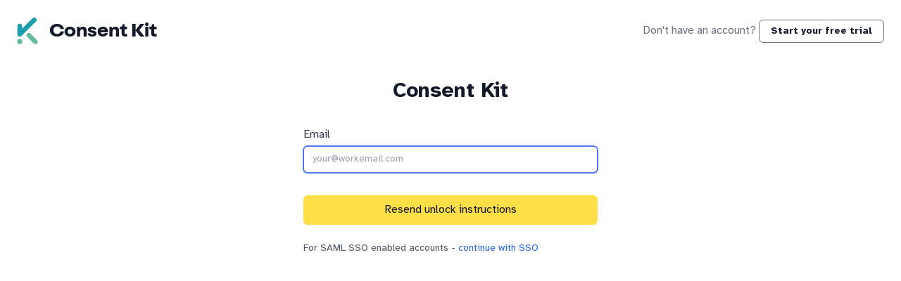

--- FILE ---
content_type: text/html; charset=utf-8
request_url: https://app.consentkit.com/users/unlock/new
body_size: 5633
content:
<!DOCTYPE html>
<html lang="en">

<head>
  <meta charset="utf-8" />
  <meta name="viewport" content="width=device-width, initial-scale=1, shrink-to-fit=no" />
  <title>Consent Kit</title>
  <meta name="description" content="Your all-in-one research governance platform. Make sure your research is GDPR compliant Simple management of all consent, automate low-value admin tasks and give researchers and participants a better experience. Get started in minutes. No credit card needed. Start your 14 day trial today!">
  <link rel="apple-touch-icon" sizes="180x180" href="/favicon/apple-touch-icon.png">
<link rel="icon" type="image/png" sizes="16x16" href="/favicon/favicon-16x16.png">
<link rel="icon" type="image/png" sizes="32x32" href="/favicon/favicon-32x32.png">
<link rel="manifest" href="/site.webmanifest">


  <meta name="csrf-param" content="authenticity_token" />
<meta name="csrf-token" content="9TkRp74nhGlD8wtCxqZpgln7JZcrcg_RxU0PlP1DiQeXaCRq7rRdXL017GxcbJ7N3YiDLVQq9k6EKzDjXRh9lg" />
  <meta name="csp-nonce" content="0654c83418fd8e2c4469cef9b3326153" />

  <link rel="stylesheet" href="/assets/fontawesome-f45ec5c713c95873c9d100a119143fdc53ad1a6744bcbcf5f938828259727d00.css" media="all" data-turbo-track="reload" />
  <link rel="stylesheet" href="/assets/fonts-3bbbb335af441fbaf305da23767750492b59aab8cff6bfad0a79473aa1db3e6b.css" media="all" data-turbo-track="reload" />
  <link rel="stylesheet" href="/assets/application-2ccb860e00e9e4a78efa49b79a5d4750b178b741be42a52d7d7a89569156f673.css" data-turbo-track="reload" />
  <script src="/assets/pages-7b846588a4060a4ed8dd2ba4642e1e2642b1aa6ffe52e3ed2ef1e1ef037ebb91.js" data-turbo-track="reload" nonce="0654c83418fd8e2c4469cef9b3326153"></script>

  <!-- We use Fathom - because we care about your privacy -->
  <script src="https://cdn.usefathom.com/script.js" nonce="0654c83418fd8e2c4469cef9b3326153" data-site="CJVSCMME" defer="defer"></script>
<!-- / Fathom -->


    <script nonce="0654c83418fd8e2c4469cef9b3326153">
//<![CDATA[

    !function(){var analytics=window.analytics=window.analytics||[];if(!analytics.initialize)if(analytics.invoked)window.console&&console.error&&console.error("Segment snippet included twice.");else{analytics.invoked=!0;analytics.methods=["trackSubmit","trackClick","trackLink","trackForm","pageview","identify","reset","group","track","ready","alias","debug","page","once","off","on"];analytics.factory=function(t){return function(){var e=Array.prototype.slice.call(arguments);e.unshift(t);analytics.push(e);return analytics}};for(var t=0;t<analytics.methods.length;t++){var e=analytics.methods[t];analytics[e]=analytics.factory(e)}analytics.load=function(t){var e=document.createElement("script");e.type="text/javascript";e.async=!0;e.src=("https:"===document.location.protocol?"https://":"http://")+"alligator.consentkit.com/analytics.js/v1/"+t+"/analytics.min.js";var n=document.getElementsByTagName("script")[0];n.parentNode.insertBefore(e,n)};analytics.SNIPPET_VERSION="4.0.0";
    analytics.load("9d4A3u7hmrOczPJJd96supbgkLP6nSWq");
    }}();

//]]>
</script>

      <meta name="robots" content="noindex">

</head>
<body class="unlocks new  sign-in text-gray-900">
  <a href="#main" class="sr-only">
      Skip to main content
    </a>
  <div class="relative bg-white">
  <div class="flex flex-col sm:flex-row justify-between items-center px-4 py-6 sm:px-6 lg:justify-start md:space-x-10">
    <div class="flex justify-start lg:w-0 lg:flex-1">
      <a href="/" class="flex items-center text-gray-900">
        <img class="h-8 sm:h-10" alt="Consent Kit logo" src="/assets/logo-4313b9413413d5093dc016610be79da0cd643f7c96420131388dc1b092a7c7bd.svg" width="30" height="40" />
        <h2 class="md:block text-2xl ml-4 mb-0 font-display font-medium">Consent Kit</h2>
      </a>
    </div>

    <div class="items-center">
      <p class="mt-6 text-gray-500 mb-2 md:mb-0 md:inline md:mt-0">
        Don't have an account?
      </p>
      <a class="py-2 px-4 mx-auto border border-solid border-gray-500 rounded-md text-sm font-semibold text-gray-900 text-center hover:bg-yellow-400 hover:border-transparent" href="/sign-up">Start your free trial</a>
    </div>
  </div>
</div>

  <div class="container-xl">
      <header class='sm:mx-auto sm:w-full sm:max-w-md'>
        <h1 class="mt-6 text-center text-3xl font-extrabold text-gray-900">
          Consent Kit
        </h1>
        
      </header>

    <div id="main">
        <div class="mt-8 sm:mx-auto sm:w-full sm:max-w-md">
          <div class="col main">
                        
<form data-turbo="false" class="simple_form new_user" id="new_user" novalidate="novalidate" action="/users/unlock" accept-charset="UTF-8" method="post"><input type="hidden" name="authenticity_token" value="5u-fo6648d2APC7qf_zhVNVLbC-5IRIL2zb7pSP_zvI2JuPRul-m-HpaXgq1LRnYGnSugZRWQKzTq4qklL029g" autocomplete="off" />
  

  <div class="space-y-6">
    <div class="form-group email required user_email"><label class="form-control-label email required text-gray-700 block" for="user_email">Email</label><input class="form-control string email required mt-1 appearance-none block w-full px-3 py-2 border border-solid border-gray-300 rounded-md shadow-sm placeholder-gray-400 focus:outline-none focus:ring-blue-500 focus:border-indigo-500 sm:text-sm" autocomplete="email" placeholder="your@workemail.com" autofocus="autofocus" required="required" aria-required="true" type="email" value="" name="user[email]" id="user_email" /></div>
    <div>
      <input type="submit" name="commit" value="Resend unlock instructions" class="btn w-full flex justify-center py-2 px-4 border border-solid border-transparent rounded-md shadow-sm text-base font-medium text-gray-900 bg-yellow-300 hover:bg-yellow-400" data-disable-with="Submitting..." />
    </div>
  </div>
</form>
<div class="mt-6">
  <ul class="list-unstyled mt-4">


  <p class="mt-2 text-sm text-gray-600 max-w">
    For SAML SSO enabled accounts -
    <a class="font-medium text-blue-600 hover:text-indigo-500" href="/users/saml/sign_in">continue with SSO</a>
  </p>
</ul>

</div>

          </div>
        </div>
    </div>

    
  </div>

  <script nonce="0654c83418fd8e2c4469cef9b3326153">
//<![CDATA[

    if (typeof analytics !== 'undefined') {
      analytics.page();
    }

//]]>
</script>

</body>
</html>


--- FILE ---
content_type: text/css
request_url: https://app.consentkit.com/assets/fontawesome-f45ec5c713c95873c9d100a119143fdc53ad1a6744bcbcf5f938828259727d00.css
body_size: 18737
content:
/*!
 * Font Awesome Free 5.15.2 by @fontawesome - https://fontawesome.com
 * License - https://fontawesome.com/license/free (Icons: CC BY 4.0, Fonts: SIL OFL 1.1, Code: MIT License)
 */
/* line 4, node_modules/@fortawesome/fontawesome-free/scss/_core.scss */
.fa,
.fas,
.far,
.fal,
.fad,
.fab {
  -moz-osx-font-smoothing: grayscale;
  -webkit-font-smoothing: antialiased;
  display: inline-block;
  font-style: normal;
  font-variant: normal;
  text-rendering: auto;
  line-height: 1;
}

/* line 5, node_modules/@fortawesome/fontawesome-free/scss/_larger.scss */
.fa-lg {
  font-size: 1.3333333333em;
  line-height: 0.75em;
  vertical-align: -.0667em;
}

/* line 11, node_modules/@fortawesome/fontawesome-free/scss/_larger.scss */
.fa-xs {
  font-size: .75em;
}

/* line 15, node_modules/@fortawesome/fontawesome-free/scss/_larger.scss */
.fa-sm {
  font-size: .875em;
}

/* line 20, node_modules/@fortawesome/fontawesome-free/scss/_larger.scss */
.fa-1x {
  font-size: 1em;
}

/* line 20, node_modules/@fortawesome/fontawesome-free/scss/_larger.scss */
.fa-2x {
  font-size: 2em;
}

/* line 20, node_modules/@fortawesome/fontawesome-free/scss/_larger.scss */
.fa-3x {
  font-size: 3em;
}

/* line 20, node_modules/@fortawesome/fontawesome-free/scss/_larger.scss */
.fa-4x {
  font-size: 4em;
}

/* line 20, node_modules/@fortawesome/fontawesome-free/scss/_larger.scss */
.fa-5x {
  font-size: 5em;
}

/* line 20, node_modules/@fortawesome/fontawesome-free/scss/_larger.scss */
.fa-6x {
  font-size: 6em;
}

/* line 20, node_modules/@fortawesome/fontawesome-free/scss/_larger.scss */
.fa-7x {
  font-size: 7em;
}

/* line 20, node_modules/@fortawesome/fontawesome-free/scss/_larger.scss */
.fa-8x {
  font-size: 8em;
}

/* line 20, node_modules/@fortawesome/fontawesome-free/scss/_larger.scss */
.fa-9x {
  font-size: 9em;
}

/* line 20, node_modules/@fortawesome/fontawesome-free/scss/_larger.scss */
.fa-10x {
  font-size: 10em;
}

/* line 3, node_modules/@fortawesome/fontawesome-free/scss/_fixed-width.scss */
.fa-fw {
  text-align: center;
  width: 1.25em;
}

/* line 4, node_modules/@fortawesome/fontawesome-free/scss/_list.scss */
.fa-ul {
  list-style-type: none;
  margin-left: 2.5em;
  padding-left: 0;
}

/* line 9, node_modules/@fortawesome/fontawesome-free/scss/_list.scss */
.fa-ul > li {
  position: relative;
}

/* line 12, node_modules/@fortawesome/fontawesome-free/scss/_list.scss */
.fa-li {
  left: -2em;
  position: absolute;
  text-align: center;
  width: 2em;
  line-height: inherit;
}

/* line 4, node_modules/@fortawesome/fontawesome-free/scss/_bordered-pulled.scss */
.fa-border {
  border: solid 0.08em #eee;
  border-radius: .1em;
  padding: .2em .25em .15em;
}

/* line 10, node_modules/@fortawesome/fontawesome-free/scss/_bordered-pulled.scss */
.fa-pull-left {
  float: left;
}

/* line 11, node_modules/@fortawesome/fontawesome-free/scss/_bordered-pulled.scss */
.fa-pull-right {
  float: right;
}

/* line 18, node_modules/@fortawesome/fontawesome-free/scss/_bordered-pulled.scss */
.fa.fa-pull-left,
.fas.fa-pull-left,
.far.fa-pull-left,
.fal.fa-pull-left,
.fab.fa-pull-left {
  margin-right: .3em;
}

/* line 19, node_modules/@fortawesome/fontawesome-free/scss/_bordered-pulled.scss */
.fa.fa-pull-right,
.fas.fa-pull-right,
.far.fa-pull-right,
.fal.fa-pull-right,
.fab.fa-pull-right {
  margin-left: .3em;
}

/* line 4, node_modules/@fortawesome/fontawesome-free/scss/_animated.scss */
.fa-spin {
  animation: fa-spin 2s infinite linear;
}

/* line 8, node_modules/@fortawesome/fontawesome-free/scss/_animated.scss */
.fa-pulse {
  animation: fa-spin 1s infinite steps(8);
}

@keyframes fa-spin {
  0% {
    transform: rotate(0deg);
  }
  100% {
    transform: rotate(360deg);
  }
}

/* line 4, node_modules/@fortawesome/fontawesome-free/scss/_rotated-flipped.scss */
.fa-rotate-90 {
  -ms-filter: "progid:DXImageTransform.Microsoft.BasicImage(rotation=1)";
  transform: rotate(90deg);
}

/* line 5, node_modules/@fortawesome/fontawesome-free/scss/_rotated-flipped.scss */
.fa-rotate-180 {
  -ms-filter: "progid:DXImageTransform.Microsoft.BasicImage(rotation=2)";
  transform: rotate(180deg);
}

/* line 6, node_modules/@fortawesome/fontawesome-free/scss/_rotated-flipped.scss */
.fa-rotate-270 {
  -ms-filter: "progid:DXImageTransform.Microsoft.BasicImage(rotation=3)";
  transform: rotate(270deg);
}

/* line 8, node_modules/@fortawesome/fontawesome-free/scss/_rotated-flipped.scss */
.fa-flip-horizontal {
  -ms-filter: "progid:DXImageTransform.Microsoft.BasicImage(rotation=0, mirror=1)";
  transform: scale(-1, 1);
}

/* line 9, node_modules/@fortawesome/fontawesome-free/scss/_rotated-flipped.scss */
.fa-flip-vertical {
  -ms-filter: "progid:DXImageTransform.Microsoft.BasicImage(rotation=2, mirror=1)";
  transform: scale(1, -1);
}

/* line 10, node_modules/@fortawesome/fontawesome-free/scss/_rotated-flipped.scss */
.fa-flip-both, .fa-flip-horizontal.fa-flip-vertical {
  -ms-filter: "progid:DXImageTransform.Microsoft.BasicImage(rotation=2, mirror=1)";
  transform: scale(-1, -1);
}

/* line 16, node_modules/@fortawesome/fontawesome-free/scss/_rotated-flipped.scss */
:root .fa-rotate-90,
:root .fa-rotate-180,
:root .fa-rotate-270,
:root .fa-flip-horizontal,
:root .fa-flip-vertical,
:root .fa-flip-both {
  filter: none;
}

/* line 4, node_modules/@fortawesome/fontawesome-free/scss/_stacked.scss */
.fa-stack {
  display: inline-block;
  height: 2em;
  line-height: 2em;
  position: relative;
  vertical-align: middle;
  width: 2.5em;
}

/* line 13, node_modules/@fortawesome/fontawesome-free/scss/_stacked.scss */
.fa-stack-1x,
.fa-stack-2x {
  left: 0;
  position: absolute;
  text-align: center;
  width: 100%;
}

/* line 20, node_modules/@fortawesome/fontawesome-free/scss/_stacked.scss */
.fa-stack-1x {
  line-height: inherit;
}

/* line 24, node_modules/@fortawesome/fontawesome-free/scss/_stacked.scss */
.fa-stack-2x {
  font-size: 2em;
}

/* line 28, node_modules/@fortawesome/fontawesome-free/scss/_stacked.scss */
.fa-inverse {
  color: #fff;
}

/* Font Awesome uses the Unicode Private Use Area (PUA) to ensure screen
readers do not read off random characters that represent icons */
/* line 4, node_modules/@fortawesome/fontawesome-free/scss/_icons.scss */
.fa-500px:before {
  content: "\f26e";
}

/* line 5, node_modules/@fortawesome/fontawesome-free/scss/_icons.scss */
.fa-accessible-icon:before {
  content: "\f368";
}

/* line 6, node_modules/@fortawesome/fontawesome-free/scss/_icons.scss */
.fa-accusoft:before {
  content: "\f369";
}

/* line 7, node_modules/@fortawesome/fontawesome-free/scss/_icons.scss */
.fa-acquisitions-incorporated:before {
  content: "\f6af";
}

/* line 8, node_modules/@fortawesome/fontawesome-free/scss/_icons.scss */
.fa-ad:before {
  content: "\f641";
}

/* line 9, node_modules/@fortawesome/fontawesome-free/scss/_icons.scss */
.fa-address-book:before {
  content: "\f2b9";
}

/* line 10, node_modules/@fortawesome/fontawesome-free/scss/_icons.scss */
.fa-address-card:before {
  content: "\f2bb";
}

/* line 11, node_modules/@fortawesome/fontawesome-free/scss/_icons.scss */
.fa-adjust:before {
  content: "\f042";
}

/* line 12, node_modules/@fortawesome/fontawesome-free/scss/_icons.scss */
.fa-adn:before {
  content: "\f170";
}

/* line 13, node_modules/@fortawesome/fontawesome-free/scss/_icons.scss */
.fa-adversal:before {
  content: "\f36a";
}

/* line 14, node_modules/@fortawesome/fontawesome-free/scss/_icons.scss */
.fa-affiliatetheme:before {
  content: "\f36b";
}

/* line 15, node_modules/@fortawesome/fontawesome-free/scss/_icons.scss */
.fa-air-freshener:before {
  content: "\f5d0";
}

/* line 16, node_modules/@fortawesome/fontawesome-free/scss/_icons.scss */
.fa-airbnb:before {
  content: "\f834";
}

/* line 17, node_modules/@fortawesome/fontawesome-free/scss/_icons.scss */
.fa-algolia:before {
  content: "\f36c";
}

/* line 18, node_modules/@fortawesome/fontawesome-free/scss/_icons.scss */
.fa-align-center:before {
  content: "\f037";
}

/* line 19, node_modules/@fortawesome/fontawesome-free/scss/_icons.scss */
.fa-align-justify:before {
  content: "\f039";
}

/* line 20, node_modules/@fortawesome/fontawesome-free/scss/_icons.scss */
.fa-align-left:before {
  content: "\f036";
}

/* line 21, node_modules/@fortawesome/fontawesome-free/scss/_icons.scss */
.fa-align-right:before {
  content: "\f038";
}

/* line 22, node_modules/@fortawesome/fontawesome-free/scss/_icons.scss */
.fa-alipay:before {
  content: "\f642";
}

/* line 23, node_modules/@fortawesome/fontawesome-free/scss/_icons.scss */
.fa-allergies:before {
  content: "\f461";
}

/* line 24, node_modules/@fortawesome/fontawesome-free/scss/_icons.scss */
.fa-amazon:before {
  content: "\f270";
}

/* line 25, node_modules/@fortawesome/fontawesome-free/scss/_icons.scss */
.fa-amazon-pay:before {
  content: "\f42c";
}

/* line 26, node_modules/@fortawesome/fontawesome-free/scss/_icons.scss */
.fa-ambulance:before {
  content: "\f0f9";
}

/* line 27, node_modules/@fortawesome/fontawesome-free/scss/_icons.scss */
.fa-american-sign-language-interpreting:before {
  content: "\f2a3";
}

/* line 28, node_modules/@fortawesome/fontawesome-free/scss/_icons.scss */
.fa-amilia:before {
  content: "\f36d";
}

/* line 29, node_modules/@fortawesome/fontawesome-free/scss/_icons.scss */
.fa-anchor:before {
  content: "\f13d";
}

/* line 30, node_modules/@fortawesome/fontawesome-free/scss/_icons.scss */
.fa-android:before {
  content: "\f17b";
}

/* line 31, node_modules/@fortawesome/fontawesome-free/scss/_icons.scss */
.fa-angellist:before {
  content: "\f209";
}

/* line 32, node_modules/@fortawesome/fontawesome-free/scss/_icons.scss */
.fa-angle-double-down:before {
  content: "\f103";
}

/* line 33, node_modules/@fortawesome/fontawesome-free/scss/_icons.scss */
.fa-angle-double-left:before {
  content: "\f100";
}

/* line 34, node_modules/@fortawesome/fontawesome-free/scss/_icons.scss */
.fa-angle-double-right:before {
  content: "\f101";
}

/* line 35, node_modules/@fortawesome/fontawesome-free/scss/_icons.scss */
.fa-angle-double-up:before {
  content: "\f102";
}

/* line 36, node_modules/@fortawesome/fontawesome-free/scss/_icons.scss */
.fa-angle-down:before {
  content: "\f107";
}

/* line 37, node_modules/@fortawesome/fontawesome-free/scss/_icons.scss */
.fa-angle-left:before {
  content: "\f104";
}

/* line 38, node_modules/@fortawesome/fontawesome-free/scss/_icons.scss */
.fa-angle-right:before {
  content: "\f105";
}

/* line 39, node_modules/@fortawesome/fontawesome-free/scss/_icons.scss */
.fa-angle-up:before {
  content: "\f106";
}

/* line 40, node_modules/@fortawesome/fontawesome-free/scss/_icons.scss */
.fa-angry:before {
  content: "\f556";
}

/* line 41, node_modules/@fortawesome/fontawesome-free/scss/_icons.scss */
.fa-angrycreative:before {
  content: "\f36e";
}

/* line 42, node_modules/@fortawesome/fontawesome-free/scss/_icons.scss */
.fa-angular:before {
  content: "\f420";
}

/* line 43, node_modules/@fortawesome/fontawesome-free/scss/_icons.scss */
.fa-ankh:before {
  content: "\f644";
}

/* line 44, node_modules/@fortawesome/fontawesome-free/scss/_icons.scss */
.fa-app-store:before {
  content: "\f36f";
}

/* line 45, node_modules/@fortawesome/fontawesome-free/scss/_icons.scss */
.fa-app-store-ios:before {
  content: "\f370";
}

/* line 46, node_modules/@fortawesome/fontawesome-free/scss/_icons.scss */
.fa-apper:before {
  content: "\f371";
}

/* line 47, node_modules/@fortawesome/fontawesome-free/scss/_icons.scss */
.fa-apple:before {
  content: "\f179";
}

/* line 48, node_modules/@fortawesome/fontawesome-free/scss/_icons.scss */
.fa-apple-alt:before {
  content: "\f5d1";
}

/* line 49, node_modules/@fortawesome/fontawesome-free/scss/_icons.scss */
.fa-apple-pay:before {
  content: "\f415";
}

/* line 50, node_modules/@fortawesome/fontawesome-free/scss/_icons.scss */
.fa-archive:before {
  content: "\f187";
}

/* line 51, node_modules/@fortawesome/fontawesome-free/scss/_icons.scss */
.fa-archway:before {
  content: "\f557";
}

/* line 52, node_modules/@fortawesome/fontawesome-free/scss/_icons.scss */
.fa-arrow-alt-circle-down:before {
  content: "\f358";
}

/* line 53, node_modules/@fortawesome/fontawesome-free/scss/_icons.scss */
.fa-arrow-alt-circle-left:before {
  content: "\f359";
}

/* line 54, node_modules/@fortawesome/fontawesome-free/scss/_icons.scss */
.fa-arrow-alt-circle-right:before {
  content: "\f35a";
}

/* line 55, node_modules/@fortawesome/fontawesome-free/scss/_icons.scss */
.fa-arrow-alt-circle-up:before {
  content: "\f35b";
}

/* line 56, node_modules/@fortawesome/fontawesome-free/scss/_icons.scss */
.fa-arrow-circle-down:before {
  content: "\f0ab";
}

/* line 57, node_modules/@fortawesome/fontawesome-free/scss/_icons.scss */
.fa-arrow-circle-left:before {
  content: "\f0a8";
}

/* line 58, node_modules/@fortawesome/fontawesome-free/scss/_icons.scss */
.fa-arrow-circle-right:before {
  content: "\f0a9";
}

/* line 59, node_modules/@fortawesome/fontawesome-free/scss/_icons.scss */
.fa-arrow-circle-up:before {
  content: "\f0aa";
}

/* line 60, node_modules/@fortawesome/fontawesome-free/scss/_icons.scss */
.fa-arrow-down:before {
  content: "\f063";
}

/* line 61, node_modules/@fortawesome/fontawesome-free/scss/_icons.scss */
.fa-arrow-left:before {
  content: "\f060";
}

/* line 62, node_modules/@fortawesome/fontawesome-free/scss/_icons.scss */
.fa-arrow-right:before {
  content: "\f061";
}

/* line 63, node_modules/@fortawesome/fontawesome-free/scss/_icons.scss */
.fa-arrow-up:before {
  content: "\f062";
}

/* line 64, node_modules/@fortawesome/fontawesome-free/scss/_icons.scss */
.fa-arrows-alt:before {
  content: "\f0b2";
}

/* line 65, node_modules/@fortawesome/fontawesome-free/scss/_icons.scss */
.fa-arrows-alt-h:before {
  content: "\f337";
}

/* line 66, node_modules/@fortawesome/fontawesome-free/scss/_icons.scss */
.fa-arrows-alt-v:before {
  content: "\f338";
}

/* line 67, node_modules/@fortawesome/fontawesome-free/scss/_icons.scss */
.fa-artstation:before {
  content: "\f77a";
}

/* line 68, node_modules/@fortawesome/fontawesome-free/scss/_icons.scss */
.fa-assistive-listening-systems:before {
  content: "\f2a2";
}

/* line 69, node_modules/@fortawesome/fontawesome-free/scss/_icons.scss */
.fa-asterisk:before {
  content: "\f069";
}

/* line 70, node_modules/@fortawesome/fontawesome-free/scss/_icons.scss */
.fa-asymmetrik:before {
  content: "\f372";
}

/* line 71, node_modules/@fortawesome/fontawesome-free/scss/_icons.scss */
.fa-at:before {
  content: "\f1fa";
}

/* line 72, node_modules/@fortawesome/fontawesome-free/scss/_icons.scss */
.fa-atlas:before {
  content: "\f558";
}

/* line 73, node_modules/@fortawesome/fontawesome-free/scss/_icons.scss */
.fa-atlassian:before {
  content: "\f77b";
}

/* line 74, node_modules/@fortawesome/fontawesome-free/scss/_icons.scss */
.fa-atom:before {
  content: "\f5d2";
}

/* line 75, node_modules/@fortawesome/fontawesome-free/scss/_icons.scss */
.fa-audible:before {
  content: "\f373";
}

/* line 76, node_modules/@fortawesome/fontawesome-free/scss/_icons.scss */
.fa-audio-description:before {
  content: "\f29e";
}

/* line 77, node_modules/@fortawesome/fontawesome-free/scss/_icons.scss */
.fa-autoprefixer:before {
  content: "\f41c";
}

/* line 78, node_modules/@fortawesome/fontawesome-free/scss/_icons.scss */
.fa-avianex:before {
  content: "\f374";
}

/* line 79, node_modules/@fortawesome/fontawesome-free/scss/_icons.scss */
.fa-aviato:before {
  content: "\f421";
}

/* line 80, node_modules/@fortawesome/fontawesome-free/scss/_icons.scss */
.fa-award:before {
  content: "\f559";
}

/* line 81, node_modules/@fortawesome/fontawesome-free/scss/_icons.scss */
.fa-aws:before {
  content: "\f375";
}

/* line 82, node_modules/@fortawesome/fontawesome-free/scss/_icons.scss */
.fa-baby:before {
  content: "\f77c";
}

/* line 83, node_modules/@fortawesome/fontawesome-free/scss/_icons.scss */
.fa-baby-carriage:before {
  content: "\f77d";
}

/* line 84, node_modules/@fortawesome/fontawesome-free/scss/_icons.scss */
.fa-backspace:before {
  content: "\f55a";
}

/* line 85, node_modules/@fortawesome/fontawesome-free/scss/_icons.scss */
.fa-backward:before {
  content: "\f04a";
}

/* line 86, node_modules/@fortawesome/fontawesome-free/scss/_icons.scss */
.fa-bacon:before {
  content: "\f7e5";
}

/* line 87, node_modules/@fortawesome/fontawesome-free/scss/_icons.scss */
.fa-bacteria:before {
  content: "\e059";
}

/* line 88, node_modules/@fortawesome/fontawesome-free/scss/_icons.scss */
.fa-bacterium:before {
  content: "\e05a";
}

/* line 89, node_modules/@fortawesome/fontawesome-free/scss/_icons.scss */
.fa-bahai:before {
  content: "\f666";
}

/* line 90, node_modules/@fortawesome/fontawesome-free/scss/_icons.scss */
.fa-balance-scale:before {
  content: "\f24e";
}

/* line 91, node_modules/@fortawesome/fontawesome-free/scss/_icons.scss */
.fa-balance-scale-left:before {
  content: "\f515";
}

/* line 92, node_modules/@fortawesome/fontawesome-free/scss/_icons.scss */
.fa-balance-scale-right:before {
  content: "\f516";
}

/* line 93, node_modules/@fortawesome/fontawesome-free/scss/_icons.scss */
.fa-ban:before {
  content: "\f05e";
}

/* line 94, node_modules/@fortawesome/fontawesome-free/scss/_icons.scss */
.fa-band-aid:before {
  content: "\f462";
}

/* line 95, node_modules/@fortawesome/fontawesome-free/scss/_icons.scss */
.fa-bandcamp:before {
  content: "\f2d5";
}

/* line 96, node_modules/@fortawesome/fontawesome-free/scss/_icons.scss */
.fa-barcode:before {
  content: "\f02a";
}

/* line 97, node_modules/@fortawesome/fontawesome-free/scss/_icons.scss */
.fa-bars:before {
  content: "\f0c9";
}

/* line 98, node_modules/@fortawesome/fontawesome-free/scss/_icons.scss */
.fa-baseball-ball:before {
  content: "\f433";
}

/* line 99, node_modules/@fortawesome/fontawesome-free/scss/_icons.scss */
.fa-basketball-ball:before {
  content: "\f434";
}

/* line 100, node_modules/@fortawesome/fontawesome-free/scss/_icons.scss */
.fa-bath:before {
  content: "\f2cd";
}

/* line 101, node_modules/@fortawesome/fontawesome-free/scss/_icons.scss */
.fa-battery-empty:before {
  content: "\f244";
}

/* line 102, node_modules/@fortawesome/fontawesome-free/scss/_icons.scss */
.fa-battery-full:before {
  content: "\f240";
}

/* line 103, node_modules/@fortawesome/fontawesome-free/scss/_icons.scss */
.fa-battery-half:before {
  content: "\f242";
}

/* line 104, node_modules/@fortawesome/fontawesome-free/scss/_icons.scss */
.fa-battery-quarter:before {
  content: "\f243";
}

/* line 105, node_modules/@fortawesome/fontawesome-free/scss/_icons.scss */
.fa-battery-three-quarters:before {
  content: "\f241";
}

/* line 106, node_modules/@fortawesome/fontawesome-free/scss/_icons.scss */
.fa-battle-net:before {
  content: "\f835";
}

/* line 107, node_modules/@fortawesome/fontawesome-free/scss/_icons.scss */
.fa-bed:before {
  content: "\f236";
}

/* line 108, node_modules/@fortawesome/fontawesome-free/scss/_icons.scss */
.fa-beer:before {
  content: "\f0fc";
}

/* line 109, node_modules/@fortawesome/fontawesome-free/scss/_icons.scss */
.fa-behance:before {
  content: "\f1b4";
}

/* line 110, node_modules/@fortawesome/fontawesome-free/scss/_icons.scss */
.fa-behance-square:before {
  content: "\f1b5";
}

/* line 111, node_modules/@fortawesome/fontawesome-free/scss/_icons.scss */
.fa-bell:before {
  content: "\f0f3";
}

/* line 112, node_modules/@fortawesome/fontawesome-free/scss/_icons.scss */
.fa-bell-slash:before {
  content: "\f1f6";
}

/* line 113, node_modules/@fortawesome/fontawesome-free/scss/_icons.scss */
.fa-bezier-curve:before {
  content: "\f55b";
}

/* line 114, node_modules/@fortawesome/fontawesome-free/scss/_icons.scss */
.fa-bible:before {
  content: "\f647";
}

/* line 115, node_modules/@fortawesome/fontawesome-free/scss/_icons.scss */
.fa-bicycle:before {
  content: "\f206";
}

/* line 116, node_modules/@fortawesome/fontawesome-free/scss/_icons.scss */
.fa-biking:before {
  content: "\f84a";
}

/* line 117, node_modules/@fortawesome/fontawesome-free/scss/_icons.scss */
.fa-bimobject:before {
  content: "\f378";
}

/* line 118, node_modules/@fortawesome/fontawesome-free/scss/_icons.scss */
.fa-binoculars:before {
  content: "\f1e5";
}

/* line 119, node_modules/@fortawesome/fontawesome-free/scss/_icons.scss */
.fa-biohazard:before {
  content: "\f780";
}

/* line 120, node_modules/@fortawesome/fontawesome-free/scss/_icons.scss */
.fa-birthday-cake:before {
  content: "\f1fd";
}

/* line 121, node_modules/@fortawesome/fontawesome-free/scss/_icons.scss */
.fa-bitbucket:before {
  content: "\f171";
}

/* line 122, node_modules/@fortawesome/fontawesome-free/scss/_icons.scss */
.fa-bitcoin:before {
  content: "\f379";
}

/* line 123, node_modules/@fortawesome/fontawesome-free/scss/_icons.scss */
.fa-bity:before {
  content: "\f37a";
}

/* line 124, node_modules/@fortawesome/fontawesome-free/scss/_icons.scss */
.fa-black-tie:before {
  content: "\f27e";
}

/* line 125, node_modules/@fortawesome/fontawesome-free/scss/_icons.scss */
.fa-blackberry:before {
  content: "\f37b";
}

/* line 126, node_modules/@fortawesome/fontawesome-free/scss/_icons.scss */
.fa-blender:before {
  content: "\f517";
}

/* line 127, node_modules/@fortawesome/fontawesome-free/scss/_icons.scss */
.fa-blender-phone:before {
  content: "\f6b6";
}

/* line 128, node_modules/@fortawesome/fontawesome-free/scss/_icons.scss */
.fa-blind:before {
  content: "\f29d";
}

/* line 129, node_modules/@fortawesome/fontawesome-free/scss/_icons.scss */
.fa-blog:before {
  content: "\f781";
}

/* line 130, node_modules/@fortawesome/fontawesome-free/scss/_icons.scss */
.fa-blogger:before {
  content: "\f37c";
}

/* line 131, node_modules/@fortawesome/fontawesome-free/scss/_icons.scss */
.fa-blogger-b:before {
  content: "\f37d";
}

/* line 132, node_modules/@fortawesome/fontawesome-free/scss/_icons.scss */
.fa-bluetooth:before {
  content: "\f293";
}

/* line 133, node_modules/@fortawesome/fontawesome-free/scss/_icons.scss */
.fa-bluetooth-b:before {
  content: "\f294";
}

/* line 134, node_modules/@fortawesome/fontawesome-free/scss/_icons.scss */
.fa-bold:before {
  content: "\f032";
}

/* line 135, node_modules/@fortawesome/fontawesome-free/scss/_icons.scss */
.fa-bolt:before {
  content: "\f0e7";
}

/* line 136, node_modules/@fortawesome/fontawesome-free/scss/_icons.scss */
.fa-bomb:before {
  content: "\f1e2";
}

/* line 137, node_modules/@fortawesome/fontawesome-free/scss/_icons.scss */
.fa-bone:before {
  content: "\f5d7";
}

/* line 138, node_modules/@fortawesome/fontawesome-free/scss/_icons.scss */
.fa-bong:before {
  content: "\f55c";
}

/* line 139, node_modules/@fortawesome/fontawesome-free/scss/_icons.scss */
.fa-book:before {
  content: "\f02d";
}

/* line 140, node_modules/@fortawesome/fontawesome-free/scss/_icons.scss */
.fa-book-dead:before {
  content: "\f6b7";
}

/* line 141, node_modules/@fortawesome/fontawesome-free/scss/_icons.scss */
.fa-book-medical:before {
  content: "\f7e6";
}

/* line 142, node_modules/@fortawesome/fontawesome-free/scss/_icons.scss */
.fa-book-open:before {
  content: "\f518";
}

/* line 143, node_modules/@fortawesome/fontawesome-free/scss/_icons.scss */
.fa-book-reader:before {
  content: "\f5da";
}

/* line 144, node_modules/@fortawesome/fontawesome-free/scss/_icons.scss */
.fa-bookmark:before {
  content: "\f02e";
}

/* line 145, node_modules/@fortawesome/fontawesome-free/scss/_icons.scss */
.fa-bootstrap:before {
  content: "\f836";
}

/* line 146, node_modules/@fortawesome/fontawesome-free/scss/_icons.scss */
.fa-border-all:before {
  content: "\f84c";
}

/* line 147, node_modules/@fortawesome/fontawesome-free/scss/_icons.scss */
.fa-border-none:before {
  content: "\f850";
}

/* line 148, node_modules/@fortawesome/fontawesome-free/scss/_icons.scss */
.fa-border-style:before {
  content: "\f853";
}

/* line 149, node_modules/@fortawesome/fontawesome-free/scss/_icons.scss */
.fa-bowling-ball:before {
  content: "\f436";
}

/* line 150, node_modules/@fortawesome/fontawesome-free/scss/_icons.scss */
.fa-box:before {
  content: "\f466";
}

/* line 151, node_modules/@fortawesome/fontawesome-free/scss/_icons.scss */
.fa-box-open:before {
  content: "\f49e";
}

/* line 152, node_modules/@fortawesome/fontawesome-free/scss/_icons.scss */
.fa-box-tissue:before {
  content: "\e05b";
}

/* line 153, node_modules/@fortawesome/fontawesome-free/scss/_icons.scss */
.fa-boxes:before {
  content: "\f468";
}

/* line 154, node_modules/@fortawesome/fontawesome-free/scss/_icons.scss */
.fa-braille:before {
  content: "\f2a1";
}

/* line 155, node_modules/@fortawesome/fontawesome-free/scss/_icons.scss */
.fa-brain:before {
  content: "\f5dc";
}

/* line 156, node_modules/@fortawesome/fontawesome-free/scss/_icons.scss */
.fa-bread-slice:before {
  content: "\f7ec";
}

/* line 157, node_modules/@fortawesome/fontawesome-free/scss/_icons.scss */
.fa-briefcase:before {
  content: "\f0b1";
}

/* line 158, node_modules/@fortawesome/fontawesome-free/scss/_icons.scss */
.fa-briefcase-medical:before {
  content: "\f469";
}

/* line 159, node_modules/@fortawesome/fontawesome-free/scss/_icons.scss */
.fa-broadcast-tower:before {
  content: "\f519";
}

/* line 160, node_modules/@fortawesome/fontawesome-free/scss/_icons.scss */
.fa-broom:before {
  content: "\f51a";
}

/* line 161, node_modules/@fortawesome/fontawesome-free/scss/_icons.scss */
.fa-brush:before {
  content: "\f55d";
}

/* line 162, node_modules/@fortawesome/fontawesome-free/scss/_icons.scss */
.fa-btc:before {
  content: "\f15a";
}

/* line 163, node_modules/@fortawesome/fontawesome-free/scss/_icons.scss */
.fa-buffer:before {
  content: "\f837";
}

/* line 164, node_modules/@fortawesome/fontawesome-free/scss/_icons.scss */
.fa-bug:before {
  content: "\f188";
}

/* line 165, node_modules/@fortawesome/fontawesome-free/scss/_icons.scss */
.fa-building:before {
  content: "\f1ad";
}

/* line 166, node_modules/@fortawesome/fontawesome-free/scss/_icons.scss */
.fa-bullhorn:before {
  content: "\f0a1";
}

/* line 167, node_modules/@fortawesome/fontawesome-free/scss/_icons.scss */
.fa-bullseye:before {
  content: "\f140";
}

/* line 168, node_modules/@fortawesome/fontawesome-free/scss/_icons.scss */
.fa-burn:before {
  content: "\f46a";
}

/* line 169, node_modules/@fortawesome/fontawesome-free/scss/_icons.scss */
.fa-buromobelexperte:before {
  content: "\f37f";
}

/* line 170, node_modules/@fortawesome/fontawesome-free/scss/_icons.scss */
.fa-bus:before {
  content: "\f207";
}

/* line 171, node_modules/@fortawesome/fontawesome-free/scss/_icons.scss */
.fa-bus-alt:before {
  content: "\f55e";
}

/* line 172, node_modules/@fortawesome/fontawesome-free/scss/_icons.scss */
.fa-business-time:before {
  content: "\f64a";
}

/* line 173, node_modules/@fortawesome/fontawesome-free/scss/_icons.scss */
.fa-buy-n-large:before {
  content: "\f8a6";
}

/* line 174, node_modules/@fortawesome/fontawesome-free/scss/_icons.scss */
.fa-buysellads:before {
  content: "\f20d";
}

/* line 175, node_modules/@fortawesome/fontawesome-free/scss/_icons.scss */
.fa-calculator:before {
  content: "\f1ec";
}

/* line 176, node_modules/@fortawesome/fontawesome-free/scss/_icons.scss */
.fa-calendar:before {
  content: "\f133";
}

/* line 177, node_modules/@fortawesome/fontawesome-free/scss/_icons.scss */
.fa-calendar-alt:before {
  content: "\f073";
}

/* line 178, node_modules/@fortawesome/fontawesome-free/scss/_icons.scss */
.fa-calendar-check:before {
  content: "\f274";
}

/* line 179, node_modules/@fortawesome/fontawesome-free/scss/_icons.scss */
.fa-calendar-day:before {
  content: "\f783";
}

/* line 180, node_modules/@fortawesome/fontawesome-free/scss/_icons.scss */
.fa-calendar-minus:before {
  content: "\f272";
}

/* line 181, node_modules/@fortawesome/fontawesome-free/scss/_icons.scss */
.fa-calendar-plus:before {
  content: "\f271";
}

/* line 182, node_modules/@fortawesome/fontawesome-free/scss/_icons.scss */
.fa-calendar-times:before {
  content: "\f273";
}

/* line 183, node_modules/@fortawesome/fontawesome-free/scss/_icons.scss */
.fa-calendar-week:before {
  content: "\f784";
}

/* line 184, node_modules/@fortawesome/fontawesome-free/scss/_icons.scss */
.fa-camera:before {
  content: "\f030";
}

/* line 185, node_modules/@fortawesome/fontawesome-free/scss/_icons.scss */
.fa-camera-retro:before {
  content: "\f083";
}

/* line 186, node_modules/@fortawesome/fontawesome-free/scss/_icons.scss */
.fa-campground:before {
  content: "\f6bb";
}

/* line 187, node_modules/@fortawesome/fontawesome-free/scss/_icons.scss */
.fa-canadian-maple-leaf:before {
  content: "\f785";
}

/* line 188, node_modules/@fortawesome/fontawesome-free/scss/_icons.scss */
.fa-candy-cane:before {
  content: "\f786";
}

/* line 189, node_modules/@fortawesome/fontawesome-free/scss/_icons.scss */
.fa-cannabis:before {
  content: "\f55f";
}

/* line 190, node_modules/@fortawesome/fontawesome-free/scss/_icons.scss */
.fa-capsules:before {
  content: "\f46b";
}

/* line 191, node_modules/@fortawesome/fontawesome-free/scss/_icons.scss */
.fa-car:before {
  content: "\f1b9";
}

/* line 192, node_modules/@fortawesome/fontawesome-free/scss/_icons.scss */
.fa-car-alt:before {
  content: "\f5de";
}

/* line 193, node_modules/@fortawesome/fontawesome-free/scss/_icons.scss */
.fa-car-battery:before {
  content: "\f5df";
}

/* line 194, node_modules/@fortawesome/fontawesome-free/scss/_icons.scss */
.fa-car-crash:before {
  content: "\f5e1";
}

/* line 195, node_modules/@fortawesome/fontawesome-free/scss/_icons.scss */
.fa-car-side:before {
  content: "\f5e4";
}

/* line 196, node_modules/@fortawesome/fontawesome-free/scss/_icons.scss */
.fa-caravan:before {
  content: "\f8ff";
}

/* line 197, node_modules/@fortawesome/fontawesome-free/scss/_icons.scss */
.fa-caret-down:before {
  content: "\f0d7";
}

/* line 198, node_modules/@fortawesome/fontawesome-free/scss/_icons.scss */
.fa-caret-left:before {
  content: "\f0d9";
}

/* line 199, node_modules/@fortawesome/fontawesome-free/scss/_icons.scss */
.fa-caret-right:before {
  content: "\f0da";
}

/* line 200, node_modules/@fortawesome/fontawesome-free/scss/_icons.scss */
.fa-caret-square-down:before {
  content: "\f150";
}

/* line 201, node_modules/@fortawesome/fontawesome-free/scss/_icons.scss */
.fa-caret-square-left:before {
  content: "\f191";
}

/* line 202, node_modules/@fortawesome/fontawesome-free/scss/_icons.scss */
.fa-caret-square-right:before {
  content: "\f152";
}

/* line 203, node_modules/@fortawesome/fontawesome-free/scss/_icons.scss */
.fa-caret-square-up:before {
  content: "\f151";
}

/* line 204, node_modules/@fortawesome/fontawesome-free/scss/_icons.scss */
.fa-caret-up:before {
  content: "\f0d8";
}

/* line 205, node_modules/@fortawesome/fontawesome-free/scss/_icons.scss */
.fa-carrot:before {
  content: "\f787";
}

/* line 206, node_modules/@fortawesome/fontawesome-free/scss/_icons.scss */
.fa-cart-arrow-down:before {
  content: "\f218";
}

/* line 207, node_modules/@fortawesome/fontawesome-free/scss/_icons.scss */
.fa-cart-plus:before {
  content: "\f217";
}

/* line 208, node_modules/@fortawesome/fontawesome-free/scss/_icons.scss */
.fa-cash-register:before {
  content: "\f788";
}

/* line 209, node_modules/@fortawesome/fontawesome-free/scss/_icons.scss */
.fa-cat:before {
  content: "\f6be";
}

/* line 210, node_modules/@fortawesome/fontawesome-free/scss/_icons.scss */
.fa-cc-amazon-pay:before {
  content: "\f42d";
}

/* line 211, node_modules/@fortawesome/fontawesome-free/scss/_icons.scss */
.fa-cc-amex:before {
  content: "\f1f3";
}

/* line 212, node_modules/@fortawesome/fontawesome-free/scss/_icons.scss */
.fa-cc-apple-pay:before {
  content: "\f416";
}

/* line 213, node_modules/@fortawesome/fontawesome-free/scss/_icons.scss */
.fa-cc-diners-club:before {
  content: "\f24c";
}

/* line 214, node_modules/@fortawesome/fontawesome-free/scss/_icons.scss */
.fa-cc-discover:before {
  content: "\f1f2";
}

/* line 215, node_modules/@fortawesome/fontawesome-free/scss/_icons.scss */
.fa-cc-jcb:before {
  content: "\f24b";
}

/* line 216, node_modules/@fortawesome/fontawesome-free/scss/_icons.scss */
.fa-cc-mastercard:before {
  content: "\f1f1";
}

/* line 217, node_modules/@fortawesome/fontawesome-free/scss/_icons.scss */
.fa-cc-paypal:before {
  content: "\f1f4";
}

/* line 218, node_modules/@fortawesome/fontawesome-free/scss/_icons.scss */
.fa-cc-stripe:before {
  content: "\f1f5";
}

/* line 219, node_modules/@fortawesome/fontawesome-free/scss/_icons.scss */
.fa-cc-visa:before {
  content: "\f1f0";
}

/* line 220, node_modules/@fortawesome/fontawesome-free/scss/_icons.scss */
.fa-centercode:before {
  content: "\f380";
}

/* line 221, node_modules/@fortawesome/fontawesome-free/scss/_icons.scss */
.fa-centos:before {
  content: "\f789";
}

/* line 222, node_modules/@fortawesome/fontawesome-free/scss/_icons.scss */
.fa-certificate:before {
  content: "\f0a3";
}

/* line 223, node_modules/@fortawesome/fontawesome-free/scss/_icons.scss */
.fa-chair:before {
  content: "\f6c0";
}

/* line 224, node_modules/@fortawesome/fontawesome-free/scss/_icons.scss */
.fa-chalkboard:before {
  content: "\f51b";
}

/* line 225, node_modules/@fortawesome/fontawesome-free/scss/_icons.scss */
.fa-chalkboard-teacher:before {
  content: "\f51c";
}

/* line 226, node_modules/@fortawesome/fontawesome-free/scss/_icons.scss */
.fa-charging-station:before {
  content: "\f5e7";
}

/* line 227, node_modules/@fortawesome/fontawesome-free/scss/_icons.scss */
.fa-chart-area:before {
  content: "\f1fe";
}

/* line 228, node_modules/@fortawesome/fontawesome-free/scss/_icons.scss */
.fa-chart-bar:before {
  content: "\f080";
}

/* line 229, node_modules/@fortawesome/fontawesome-free/scss/_icons.scss */
.fa-chart-line:before {
  content: "\f201";
}

/* line 230, node_modules/@fortawesome/fontawesome-free/scss/_icons.scss */
.fa-chart-pie:before {
  content: "\f200";
}

/* line 231, node_modules/@fortawesome/fontawesome-free/scss/_icons.scss */
.fa-check:before {
  content: "\f00c";
}

/* line 232, node_modules/@fortawesome/fontawesome-free/scss/_icons.scss */
.fa-check-circle:before {
  content: "\f058";
}

/* line 233, node_modules/@fortawesome/fontawesome-free/scss/_icons.scss */
.fa-check-double:before {
  content: "\f560";
}

/* line 234, node_modules/@fortawesome/fontawesome-free/scss/_icons.scss */
.fa-check-square:before {
  content: "\f14a";
}

/* line 235, node_modules/@fortawesome/fontawesome-free/scss/_icons.scss */
.fa-cheese:before {
  content: "\f7ef";
}

/* line 236, node_modules/@fortawesome/fontawesome-free/scss/_icons.scss */
.fa-chess:before {
  content: "\f439";
}

/* line 237, node_modules/@fortawesome/fontawesome-free/scss/_icons.scss */
.fa-chess-bishop:before {
  content: "\f43a";
}

/* line 238, node_modules/@fortawesome/fontawesome-free/scss/_icons.scss */
.fa-chess-board:before {
  content: "\f43c";
}

/* line 239, node_modules/@fortawesome/fontawesome-free/scss/_icons.scss */
.fa-chess-king:before {
  content: "\f43f";
}

/* line 240, node_modules/@fortawesome/fontawesome-free/scss/_icons.scss */
.fa-chess-knight:before {
  content: "\f441";
}

/* line 241, node_modules/@fortawesome/fontawesome-free/scss/_icons.scss */
.fa-chess-pawn:before {
  content: "\f443";
}

/* line 242, node_modules/@fortawesome/fontawesome-free/scss/_icons.scss */
.fa-chess-queen:before {
  content: "\f445";
}

/* line 243, node_modules/@fortawesome/fontawesome-free/scss/_icons.scss */
.fa-chess-rook:before {
  content: "\f447";
}

/* line 244, node_modules/@fortawesome/fontawesome-free/scss/_icons.scss */
.fa-chevron-circle-down:before {
  content: "\f13a";
}

/* line 245, node_modules/@fortawesome/fontawesome-free/scss/_icons.scss */
.fa-chevron-circle-left:before {
  content: "\f137";
}

/* line 246, node_modules/@fortawesome/fontawesome-free/scss/_icons.scss */
.fa-chevron-circle-right:before {
  content: "\f138";
}

/* line 247, node_modules/@fortawesome/fontawesome-free/scss/_icons.scss */
.fa-chevron-circle-up:before {
  content: "\f139";
}

/* line 248, node_modules/@fortawesome/fontawesome-free/scss/_icons.scss */
.fa-chevron-down:before {
  content: "\f078";
}

/* line 249, node_modules/@fortawesome/fontawesome-free/scss/_icons.scss */
.fa-chevron-left:before {
  content: "\f053";
}

/* line 250, node_modules/@fortawesome/fontawesome-free/scss/_icons.scss */
.fa-chevron-right:before {
  content: "\f054";
}

/* line 251, node_modules/@fortawesome/fontawesome-free/scss/_icons.scss */
.fa-chevron-up:before {
  content: "\f077";
}

/* line 252, node_modules/@fortawesome/fontawesome-free/scss/_icons.scss */
.fa-child:before {
  content: "\f1ae";
}

/* line 253, node_modules/@fortawesome/fontawesome-free/scss/_icons.scss */
.fa-chrome:before {
  content: "\f268";
}

/* line 254, node_modules/@fortawesome/fontawesome-free/scss/_icons.scss */
.fa-chromecast:before {
  content: "\f838";
}

/* line 255, node_modules/@fortawesome/fontawesome-free/scss/_icons.scss */
.fa-church:before {
  content: "\f51d";
}

/* line 256, node_modules/@fortawesome/fontawesome-free/scss/_icons.scss */
.fa-circle:before {
  content: "\f111";
}

/* line 257, node_modules/@fortawesome/fontawesome-free/scss/_icons.scss */
.fa-circle-notch:before {
  content: "\f1ce";
}

/* line 258, node_modules/@fortawesome/fontawesome-free/scss/_icons.scss */
.fa-city:before {
  content: "\f64f";
}

/* line 259, node_modules/@fortawesome/fontawesome-free/scss/_icons.scss */
.fa-clinic-medical:before {
  content: "\f7f2";
}

/* line 260, node_modules/@fortawesome/fontawesome-free/scss/_icons.scss */
.fa-clipboard:before {
  content: "\f328";
}

/* line 261, node_modules/@fortawesome/fontawesome-free/scss/_icons.scss */
.fa-clipboard-check:before {
  content: "\f46c";
}

/* line 262, node_modules/@fortawesome/fontawesome-free/scss/_icons.scss */
.fa-clipboard-list:before {
  content: "\f46d";
}

/* line 263, node_modules/@fortawesome/fontawesome-free/scss/_icons.scss */
.fa-clock:before {
  content: "\f017";
}

/* line 264, node_modules/@fortawesome/fontawesome-free/scss/_icons.scss */
.fa-clone:before {
  content: "\f24d";
}

/* line 265, node_modules/@fortawesome/fontawesome-free/scss/_icons.scss */
.fa-closed-captioning:before {
  content: "\f20a";
}

/* line 266, node_modules/@fortawesome/fontawesome-free/scss/_icons.scss */
.fa-cloud:before {
  content: "\f0c2";
}

/* line 267, node_modules/@fortawesome/fontawesome-free/scss/_icons.scss */
.fa-cloud-download-alt:before {
  content: "\f381";
}

/* line 268, node_modules/@fortawesome/fontawesome-free/scss/_icons.scss */
.fa-cloud-meatball:before {
  content: "\f73b";
}

/* line 269, node_modules/@fortawesome/fontawesome-free/scss/_icons.scss */
.fa-cloud-moon:before {
  content: "\f6c3";
}

/* line 270, node_modules/@fortawesome/fontawesome-free/scss/_icons.scss */
.fa-cloud-moon-rain:before {
  content: "\f73c";
}

/* line 271, node_modules/@fortawesome/fontawesome-free/scss/_icons.scss */
.fa-cloud-rain:before {
  content: "\f73d";
}

/* line 272, node_modules/@fortawesome/fontawesome-free/scss/_icons.scss */
.fa-cloud-showers-heavy:before {
  content: "\f740";
}

/* line 273, node_modules/@fortawesome/fontawesome-free/scss/_icons.scss */
.fa-cloud-sun:before {
  content: "\f6c4";
}

/* line 274, node_modules/@fortawesome/fontawesome-free/scss/_icons.scss */
.fa-cloud-sun-rain:before {
  content: "\f743";
}

/* line 275, node_modules/@fortawesome/fontawesome-free/scss/_icons.scss */
.fa-cloud-upload-alt:before {
  content: "\f382";
}

/* line 276, node_modules/@fortawesome/fontawesome-free/scss/_icons.scss */
.fa-cloudflare:before {
  content: "\e07d";
}

/* line 277, node_modules/@fortawesome/fontawesome-free/scss/_icons.scss */
.fa-cloudscale:before {
  content: "\f383";
}

/* line 278, node_modules/@fortawesome/fontawesome-free/scss/_icons.scss */
.fa-cloudsmith:before {
  content: "\f384";
}

/* line 279, node_modules/@fortawesome/fontawesome-free/scss/_icons.scss */
.fa-cloudversify:before {
  content: "\f385";
}

/* line 280, node_modules/@fortawesome/fontawesome-free/scss/_icons.scss */
.fa-cocktail:before {
  content: "\f561";
}

/* line 281, node_modules/@fortawesome/fontawesome-free/scss/_icons.scss */
.fa-code:before {
  content: "\f121";
}

/* line 282, node_modules/@fortawesome/fontawesome-free/scss/_icons.scss */
.fa-code-branch:before {
  content: "\f126";
}

/* line 283, node_modules/@fortawesome/fontawesome-free/scss/_icons.scss */
.fa-codepen:before {
  content: "\f1cb";
}

/* line 284, node_modules/@fortawesome/fontawesome-free/scss/_icons.scss */
.fa-codiepie:before {
  content: "\f284";
}

/* line 285, node_modules/@fortawesome/fontawesome-free/scss/_icons.scss */
.fa-coffee:before {
  content: "\f0f4";
}

/* line 286, node_modules/@fortawesome/fontawesome-free/scss/_icons.scss */
.fa-cog:before {
  content: "\f013";
}

/* line 287, node_modules/@fortawesome/fontawesome-free/scss/_icons.scss */
.fa-cogs:before {
  content: "\f085";
}

/* line 288, node_modules/@fortawesome/fontawesome-free/scss/_icons.scss */
.fa-coins:before {
  content: "\f51e";
}

/* line 289, node_modules/@fortawesome/fontawesome-free/scss/_icons.scss */
.fa-columns:before {
  content: "\f0db";
}

/* line 290, node_modules/@fortawesome/fontawesome-free/scss/_icons.scss */
.fa-comment:before {
  content: "\f075";
}

/* line 291, node_modules/@fortawesome/fontawesome-free/scss/_icons.scss */
.fa-comment-alt:before {
  content: "\f27a";
}

/* line 292, node_modules/@fortawesome/fontawesome-free/scss/_icons.scss */
.fa-comment-dollar:before {
  content: "\f651";
}

/* line 293, node_modules/@fortawesome/fontawesome-free/scss/_icons.scss */
.fa-comment-dots:before {
  content: "\f4ad";
}

/* line 294, node_modules/@fortawesome/fontawesome-free/scss/_icons.scss */
.fa-comment-medical:before {
  content: "\f7f5";
}

/* line 295, node_modules/@fortawesome/fontawesome-free/scss/_icons.scss */
.fa-comment-slash:before {
  content: "\f4b3";
}

/* line 296, node_modules/@fortawesome/fontawesome-free/scss/_icons.scss */
.fa-comments:before {
  content: "\f086";
}

/* line 297, node_modules/@fortawesome/fontawesome-free/scss/_icons.scss */
.fa-comments-dollar:before {
  content: "\f653";
}

/* line 298, node_modules/@fortawesome/fontawesome-free/scss/_icons.scss */
.fa-compact-disc:before {
  content: "\f51f";
}

/* line 299, node_modules/@fortawesome/fontawesome-free/scss/_icons.scss */
.fa-compass:before {
  content: "\f14e";
}

/* line 300, node_modules/@fortawesome/fontawesome-free/scss/_icons.scss */
.fa-compress:before {
  content: "\f066";
}

/* line 301, node_modules/@fortawesome/fontawesome-free/scss/_icons.scss */
.fa-compress-alt:before {
  content: "\f422";
}

/* line 302, node_modules/@fortawesome/fontawesome-free/scss/_icons.scss */
.fa-compress-arrows-alt:before {
  content: "\f78c";
}

/* line 303, node_modules/@fortawesome/fontawesome-free/scss/_icons.scss */
.fa-concierge-bell:before {
  content: "\f562";
}

/* line 304, node_modules/@fortawesome/fontawesome-free/scss/_icons.scss */
.fa-confluence:before {
  content: "\f78d";
}

/* line 305, node_modules/@fortawesome/fontawesome-free/scss/_icons.scss */
.fa-connectdevelop:before {
  content: "\f20e";
}

/* line 306, node_modules/@fortawesome/fontawesome-free/scss/_icons.scss */
.fa-contao:before {
  content: "\f26d";
}

/* line 307, node_modules/@fortawesome/fontawesome-free/scss/_icons.scss */
.fa-cookie:before {
  content: "\f563";
}

/* line 308, node_modules/@fortawesome/fontawesome-free/scss/_icons.scss */
.fa-cookie-bite:before {
  content: "\f564";
}

/* line 309, node_modules/@fortawesome/fontawesome-free/scss/_icons.scss */
.fa-copy:before {
  content: "\f0c5";
}

/* line 310, node_modules/@fortawesome/fontawesome-free/scss/_icons.scss */
.fa-copyright:before {
  content: "\f1f9";
}

/* line 311, node_modules/@fortawesome/fontawesome-free/scss/_icons.scss */
.fa-cotton-bureau:before {
  content: "\f89e";
}

/* line 312, node_modules/@fortawesome/fontawesome-free/scss/_icons.scss */
.fa-couch:before {
  content: "\f4b8";
}

/* line 313, node_modules/@fortawesome/fontawesome-free/scss/_icons.scss */
.fa-cpanel:before {
  content: "\f388";
}

/* line 314, node_modules/@fortawesome/fontawesome-free/scss/_icons.scss */
.fa-creative-commons:before {
  content: "\f25e";
}

/* line 315, node_modules/@fortawesome/fontawesome-free/scss/_icons.scss */
.fa-creative-commons-by:before {
  content: "\f4e7";
}

/* line 316, node_modules/@fortawesome/fontawesome-free/scss/_icons.scss */
.fa-creative-commons-nc:before {
  content: "\f4e8";
}

/* line 317, node_modules/@fortawesome/fontawesome-free/scss/_icons.scss */
.fa-creative-commons-nc-eu:before {
  content: "\f4e9";
}

/* line 318, node_modules/@fortawesome/fontawesome-free/scss/_icons.scss */
.fa-creative-commons-nc-jp:before {
  content: "\f4ea";
}

/* line 319, node_modules/@fortawesome/fontawesome-free/scss/_icons.scss */
.fa-creative-commons-nd:before {
  content: "\f4eb";
}

/* line 320, node_modules/@fortawesome/fontawesome-free/scss/_icons.scss */
.fa-creative-commons-pd:before {
  content: "\f4ec";
}

/* line 321, node_modules/@fortawesome/fontawesome-free/scss/_icons.scss */
.fa-creative-commons-pd-alt:before {
  content: "\f4ed";
}

/* line 322, node_modules/@fortawesome/fontawesome-free/scss/_icons.scss */
.fa-creative-commons-remix:before {
  content: "\f4ee";
}

/* line 323, node_modules/@fortawesome/fontawesome-free/scss/_icons.scss */
.fa-creative-commons-sa:before {
  content: "\f4ef";
}

/* line 324, node_modules/@fortawesome/fontawesome-free/scss/_icons.scss */
.fa-creative-commons-sampling:before {
  content: "\f4f0";
}

/* line 325, node_modules/@fortawesome/fontawesome-free/scss/_icons.scss */
.fa-creative-commons-sampling-plus:before {
  content: "\f4f1";
}

/* line 326, node_modules/@fortawesome/fontawesome-free/scss/_icons.scss */
.fa-creative-commons-share:before {
  content: "\f4f2";
}

/* line 327, node_modules/@fortawesome/fontawesome-free/scss/_icons.scss */
.fa-creative-commons-zero:before {
  content: "\f4f3";
}

/* line 328, node_modules/@fortawesome/fontawesome-free/scss/_icons.scss */
.fa-credit-card:before {
  content: "\f09d";
}

/* line 329, node_modules/@fortawesome/fontawesome-free/scss/_icons.scss */
.fa-critical-role:before {
  content: "\f6c9";
}

/* line 330, node_modules/@fortawesome/fontawesome-free/scss/_icons.scss */
.fa-crop:before {
  content: "\f125";
}

/* line 331, node_modules/@fortawesome/fontawesome-free/scss/_icons.scss */
.fa-crop-alt:before {
  content: "\f565";
}

/* line 332, node_modules/@fortawesome/fontawesome-free/scss/_icons.scss */
.fa-cross:before {
  content: "\f654";
}

/* line 333, node_modules/@fortawesome/fontawesome-free/scss/_icons.scss */
.fa-crosshairs:before {
  content: "\f05b";
}

/* line 334, node_modules/@fortawesome/fontawesome-free/scss/_icons.scss */
.fa-crow:before {
  content: "\f520";
}

/* line 335, node_modules/@fortawesome/fontawesome-free/scss/_icons.scss */
.fa-crown:before {
  content: "\f521";
}

/* line 336, node_modules/@fortawesome/fontawesome-free/scss/_icons.scss */
.fa-crutch:before {
  content: "\f7f7";
}

/* line 337, node_modules/@fortawesome/fontawesome-free/scss/_icons.scss */
.fa-css3:before {
  content: "\f13c";
}

/* line 338, node_modules/@fortawesome/fontawesome-free/scss/_icons.scss */
.fa-css3-alt:before {
  content: "\f38b";
}

/* line 339, node_modules/@fortawesome/fontawesome-free/scss/_icons.scss */
.fa-cube:before {
  content: "\f1b2";
}

/* line 340, node_modules/@fortawesome/fontawesome-free/scss/_icons.scss */
.fa-cubes:before {
  content: "\f1b3";
}

/* line 341, node_modules/@fortawesome/fontawesome-free/scss/_icons.scss */
.fa-cut:before {
  content: "\f0c4";
}

/* line 342, node_modules/@fortawesome/fontawesome-free/scss/_icons.scss */
.fa-cuttlefish:before {
  content: "\f38c";
}

/* line 343, node_modules/@fortawesome/fontawesome-free/scss/_icons.scss */
.fa-d-and-d:before {
  content: "\f38d";
}

/* line 344, node_modules/@fortawesome/fontawesome-free/scss/_icons.scss */
.fa-d-and-d-beyond:before {
  content: "\f6ca";
}

/* line 345, node_modules/@fortawesome/fontawesome-free/scss/_icons.scss */
.fa-dailymotion:before {
  content: "\e052";
}

/* line 346, node_modules/@fortawesome/fontawesome-free/scss/_icons.scss */
.fa-dashcube:before {
  content: "\f210";
}

/* line 347, node_modules/@fortawesome/fontawesome-free/scss/_icons.scss */
.fa-database:before {
  content: "\f1c0";
}

/* line 348, node_modules/@fortawesome/fontawesome-free/scss/_icons.scss */
.fa-deaf:before {
  content: "\f2a4";
}

/* line 349, node_modules/@fortawesome/fontawesome-free/scss/_icons.scss */
.fa-deezer:before {
  content: "\e077";
}

/* line 350, node_modules/@fortawesome/fontawesome-free/scss/_icons.scss */
.fa-delicious:before {
  content: "\f1a5";
}

/* line 351, node_modules/@fortawesome/fontawesome-free/scss/_icons.scss */
.fa-democrat:before {
  content: "\f747";
}

/* line 352, node_modules/@fortawesome/fontawesome-free/scss/_icons.scss */
.fa-deploydog:before {
  content: "\f38e";
}

/* line 353, node_modules/@fortawesome/fontawesome-free/scss/_icons.scss */
.fa-deskpro:before {
  content: "\f38f";
}

/* line 354, node_modules/@fortawesome/fontawesome-free/scss/_icons.scss */
.fa-desktop:before {
  content: "\f108";
}

/* line 355, node_modules/@fortawesome/fontawesome-free/scss/_icons.scss */
.fa-dev:before {
  content: "\f6cc";
}

/* line 356, node_modules/@fortawesome/fontawesome-free/scss/_icons.scss */
.fa-deviantart:before {
  content: "\f1bd";
}

/* line 357, node_modules/@fortawesome/fontawesome-free/scss/_icons.scss */
.fa-dharmachakra:before {
  content: "\f655";
}

/* line 358, node_modules/@fortawesome/fontawesome-free/scss/_icons.scss */
.fa-dhl:before {
  content: "\f790";
}

/* line 359, node_modules/@fortawesome/fontawesome-free/scss/_icons.scss */
.fa-diagnoses:before {
  content: "\f470";
}

/* line 360, node_modules/@fortawesome/fontawesome-free/scss/_icons.scss */
.fa-diaspora:before {
  content: "\f791";
}

/* line 361, node_modules/@fortawesome/fontawesome-free/scss/_icons.scss */
.fa-dice:before {
  content: "\f522";
}

/* line 362, node_modules/@fortawesome/fontawesome-free/scss/_icons.scss */
.fa-dice-d20:before {
  content: "\f6cf";
}

/* line 363, node_modules/@fortawesome/fontawesome-free/scss/_icons.scss */
.fa-dice-d6:before {
  content: "\f6d1";
}

/* line 364, node_modules/@fortawesome/fontawesome-free/scss/_icons.scss */
.fa-dice-five:before {
  content: "\f523";
}

/* line 365, node_modules/@fortawesome/fontawesome-free/scss/_icons.scss */
.fa-dice-four:before {
  content: "\f524";
}

/* line 366, node_modules/@fortawesome/fontawesome-free/scss/_icons.scss */
.fa-dice-one:before {
  content: "\f525";
}

/* line 367, node_modules/@fortawesome/fontawesome-free/scss/_icons.scss */
.fa-dice-six:before {
  content: "\f526";
}

/* line 368, node_modules/@fortawesome/fontawesome-free/scss/_icons.scss */
.fa-dice-three:before {
  content: "\f527";
}

/* line 369, node_modules/@fortawesome/fontawesome-free/scss/_icons.scss */
.fa-dice-two:before {
  content: "\f528";
}

/* line 370, node_modules/@fortawesome/fontawesome-free/scss/_icons.scss */
.fa-digg:before {
  content: "\f1a6";
}

/* line 371, node_modules/@fortawesome/fontawesome-free/scss/_icons.scss */
.fa-digital-ocean:before {
  content: "\f391";
}

/* line 372, node_modules/@fortawesome/fontawesome-free/scss/_icons.scss */
.fa-digital-tachograph:before {
  content: "\f566";
}

/* line 373, node_modules/@fortawesome/fontawesome-free/scss/_icons.scss */
.fa-directions:before {
  content: "\f5eb";
}

/* line 374, node_modules/@fortawesome/fontawesome-free/scss/_icons.scss */
.fa-discord:before {
  content: "\f392";
}

/* line 375, node_modules/@fortawesome/fontawesome-free/scss/_icons.scss */
.fa-discourse:before {
  content: "\f393";
}

/* line 376, node_modules/@fortawesome/fontawesome-free/scss/_icons.scss */
.fa-disease:before {
  content: "\f7fa";
}

/* line 377, node_modules/@fortawesome/fontawesome-free/scss/_icons.scss */
.fa-divide:before {
  content: "\f529";
}

/* line 378, node_modules/@fortawesome/fontawesome-free/scss/_icons.scss */
.fa-dizzy:before {
  content: "\f567";
}

/* line 379, node_modules/@fortawesome/fontawesome-free/scss/_icons.scss */
.fa-dna:before {
  content: "\f471";
}

/* line 380, node_modules/@fortawesome/fontawesome-free/scss/_icons.scss */
.fa-dochub:before {
  content: "\f394";
}

/* line 381, node_modules/@fortawesome/fontawesome-free/scss/_icons.scss */
.fa-docker:before {
  content: "\f395";
}

/* line 382, node_modules/@fortawesome/fontawesome-free/scss/_icons.scss */
.fa-dog:before {
  content: "\f6d3";
}

/* line 383, node_modules/@fortawesome/fontawesome-free/scss/_icons.scss */
.fa-dollar-sign:before {
  content: "\f155";
}

/* line 384, node_modules/@fortawesome/fontawesome-free/scss/_icons.scss */
.fa-dolly:before {
  content: "\f472";
}

/* line 385, node_modules/@fortawesome/fontawesome-free/scss/_icons.scss */
.fa-dolly-flatbed:before {
  content: "\f474";
}

/* line 386, node_modules/@fortawesome/fontawesome-free/scss/_icons.scss */
.fa-donate:before {
  content: "\f4b9";
}

/* line 387, node_modules/@fortawesome/fontawesome-free/scss/_icons.scss */
.fa-door-closed:before {
  content: "\f52a";
}

/* line 388, node_modules/@fortawesome/fontawesome-free/scss/_icons.scss */
.fa-door-open:before {
  content: "\f52b";
}

/* line 389, node_modules/@fortawesome/fontawesome-free/scss/_icons.scss */
.fa-dot-circle:before {
  content: "\f192";
}

/* line 390, node_modules/@fortawesome/fontawesome-free/scss/_icons.scss */
.fa-dove:before {
  content: "\f4ba";
}

/* line 391, node_modules/@fortawesome/fontawesome-free/scss/_icons.scss */
.fa-download:before {
  content: "\f019";
}

/* line 392, node_modules/@fortawesome/fontawesome-free/scss/_icons.scss */
.fa-draft2digital:before {
  content: "\f396";
}

/* line 393, node_modules/@fortawesome/fontawesome-free/scss/_icons.scss */
.fa-drafting-compass:before {
  content: "\f568";
}

/* line 394, node_modules/@fortawesome/fontawesome-free/scss/_icons.scss */
.fa-dragon:before {
  content: "\f6d5";
}

/* line 395, node_modules/@fortawesome/fontawesome-free/scss/_icons.scss */
.fa-draw-polygon:before {
  content: "\f5ee";
}

/* line 396, node_modules/@fortawesome/fontawesome-free/scss/_icons.scss */
.fa-dribbble:before {
  content: "\f17d";
}

/* line 397, node_modules/@fortawesome/fontawesome-free/scss/_icons.scss */
.fa-dribbble-square:before {
  content: "\f397";
}

/* line 398, node_modules/@fortawesome/fontawesome-free/scss/_icons.scss */
.fa-dropbox:before {
  content: "\f16b";
}

/* line 399, node_modules/@fortawesome/fontawesome-free/scss/_icons.scss */
.fa-drum:before {
  content: "\f569";
}

/* line 400, node_modules/@fortawesome/fontawesome-free/scss/_icons.scss */
.fa-drum-steelpan:before {
  content: "\f56a";
}

/* line 401, node_modules/@fortawesome/fontawesome-free/scss/_icons.scss */
.fa-drumstick-bite:before {
  content: "\f6d7";
}

/* line 402, node_modules/@fortawesome/fontawesome-free/scss/_icons.scss */
.fa-drupal:before {
  content: "\f1a9";
}

/* line 403, node_modules/@fortawesome/fontawesome-free/scss/_icons.scss */
.fa-dumbbell:before {
  content: "\f44b";
}

/* line 404, node_modules/@fortawesome/fontawesome-free/scss/_icons.scss */
.fa-dumpster:before {
  content: "\f793";
}

/* line 405, node_modules/@fortawesome/fontawesome-free/scss/_icons.scss */
.fa-dumpster-fire:before {
  content: "\f794";
}

/* line 406, node_modules/@fortawesome/fontawesome-free/scss/_icons.scss */
.fa-dungeon:before {
  content: "\f6d9";
}

/* line 407, node_modules/@fortawesome/fontawesome-free/scss/_icons.scss */
.fa-dyalog:before {
  content: "\f399";
}

/* line 408, node_modules/@fortawesome/fontawesome-free/scss/_icons.scss */
.fa-earlybirds:before {
  content: "\f39a";
}

/* line 409, node_modules/@fortawesome/fontawesome-free/scss/_icons.scss */
.fa-ebay:before {
  content: "\f4f4";
}

/* line 410, node_modules/@fortawesome/fontawesome-free/scss/_icons.scss */
.fa-edge:before {
  content: "\f282";
}

/* line 411, node_modules/@fortawesome/fontawesome-free/scss/_icons.scss */
.fa-edge-legacy:before {
  content: "\e078";
}

/* line 412, node_modules/@fortawesome/fontawesome-free/scss/_icons.scss */
.fa-edit:before {
  content: "\f044";
}

/* line 413, node_modules/@fortawesome/fontawesome-free/scss/_icons.scss */
.fa-egg:before {
  content: "\f7fb";
}

/* line 414, node_modules/@fortawesome/fontawesome-free/scss/_icons.scss */
.fa-eject:before {
  content: "\f052";
}

/* line 415, node_modules/@fortawesome/fontawesome-free/scss/_icons.scss */
.fa-elementor:before {
  content: "\f430";
}

/* line 416, node_modules/@fortawesome/fontawesome-free/scss/_icons.scss */
.fa-ellipsis-h:before {
  content: "\f141";
}

/* line 417, node_modules/@fortawesome/fontawesome-free/scss/_icons.scss */
.fa-ellipsis-v:before {
  content: "\f142";
}

/* line 418, node_modules/@fortawesome/fontawesome-free/scss/_icons.scss */
.fa-ello:before {
  content: "\f5f1";
}

/* line 419, node_modules/@fortawesome/fontawesome-free/scss/_icons.scss */
.fa-ember:before {
  content: "\f423";
}

/* line 420, node_modules/@fortawesome/fontawesome-free/scss/_icons.scss */
.fa-empire:before {
  content: "\f1d1";
}

/* line 421, node_modules/@fortawesome/fontawesome-free/scss/_icons.scss */
.fa-envelope:before {
  content: "\f0e0";
}

/* line 422, node_modules/@fortawesome/fontawesome-free/scss/_icons.scss */
.fa-envelope-open:before {
  content: "\f2b6";
}

/* line 423, node_modules/@fortawesome/fontawesome-free/scss/_icons.scss */
.fa-envelope-open-text:before {
  content: "\f658";
}

/* line 424, node_modules/@fortawesome/fontawesome-free/scss/_icons.scss */
.fa-envelope-square:before {
  content: "\f199";
}

/* line 425, node_modules/@fortawesome/fontawesome-free/scss/_icons.scss */
.fa-envira:before {
  content: "\f299";
}

/* line 426, node_modules/@fortawesome/fontawesome-free/scss/_icons.scss */
.fa-equals:before {
  content: "\f52c";
}

/* line 427, node_modules/@fortawesome/fontawesome-free/scss/_icons.scss */
.fa-eraser:before {
  content: "\f12d";
}

/* line 428, node_modules/@fortawesome/fontawesome-free/scss/_icons.scss */
.fa-erlang:before {
  content: "\f39d";
}

/* line 429, node_modules/@fortawesome/fontawesome-free/scss/_icons.scss */
.fa-ethereum:before {
  content: "\f42e";
}

/* line 430, node_modules/@fortawesome/fontawesome-free/scss/_icons.scss */
.fa-ethernet:before {
  content: "\f796";
}

/* line 431, node_modules/@fortawesome/fontawesome-free/scss/_icons.scss */
.fa-etsy:before {
  content: "\f2d7";
}

/* line 432, node_modules/@fortawesome/fontawesome-free/scss/_icons.scss */
.fa-euro-sign:before {
  content: "\f153";
}

/* line 433, node_modules/@fortawesome/fontawesome-free/scss/_icons.scss */
.fa-evernote:before {
  content: "\f839";
}

/* line 434, node_modules/@fortawesome/fontawesome-free/scss/_icons.scss */
.fa-exchange-alt:before {
  content: "\f362";
}

/* line 435, node_modules/@fortawesome/fontawesome-free/scss/_icons.scss */
.fa-exclamation:before {
  content: "\f12a";
}

/* line 436, node_modules/@fortawesome/fontawesome-free/scss/_icons.scss */
.fa-exclamation-circle:before {
  content: "\f06a";
}

/* line 437, node_modules/@fortawesome/fontawesome-free/scss/_icons.scss */
.fa-exclamation-triangle:before {
  content: "\f071";
}

/* line 438, node_modules/@fortawesome/fontawesome-free/scss/_icons.scss */
.fa-expand:before {
  content: "\f065";
}

/* line 439, node_modules/@fortawesome/fontawesome-free/scss/_icons.scss */
.fa-expand-alt:before {
  content: "\f424";
}

/* line 440, node_modules/@fortawesome/fontawesome-free/scss/_icons.scss */
.fa-expand-arrows-alt:before {
  content: "\f31e";
}

/* line 441, node_modules/@fortawesome/fontawesome-free/scss/_icons.scss */
.fa-expeditedssl:before {
  content: "\f23e";
}

/* line 442, node_modules/@fortawesome/fontawesome-free/scss/_icons.scss */
.fa-external-link-alt:before {
  content: "\f35d";
}

/* line 443, node_modules/@fortawesome/fontawesome-free/scss/_icons.scss */
.fa-external-link-square-alt:before {
  content: "\f360";
}

/* line 444, node_modules/@fortawesome/fontawesome-free/scss/_icons.scss */
.fa-eye:before {
  content: "\f06e";
}

/* line 445, node_modules/@fortawesome/fontawesome-free/scss/_icons.scss */
.fa-eye-dropper:before {
  content: "\f1fb";
}

/* line 446, node_modules/@fortawesome/fontawesome-free/scss/_icons.scss */
.fa-eye-slash:before {
  content: "\f070";
}

/* line 447, node_modules/@fortawesome/fontawesome-free/scss/_icons.scss */
.fa-facebook:before {
  content: "\f09a";
}

/* line 448, node_modules/@fortawesome/fontawesome-free/scss/_icons.scss */
.fa-facebook-f:before {
  content: "\f39e";
}

/* line 449, node_modules/@fortawesome/fontawesome-free/scss/_icons.scss */
.fa-facebook-messenger:before {
  content: "\f39f";
}

/* line 450, node_modules/@fortawesome/fontawesome-free/scss/_icons.scss */
.fa-facebook-square:before {
  content: "\f082";
}

/* line 451, node_modules/@fortawesome/fontawesome-free/scss/_icons.scss */
.fa-fan:before {
  content: "\f863";
}

/* line 452, node_modules/@fortawesome/fontawesome-free/scss/_icons.scss */
.fa-fantasy-flight-games:before {
  content: "\f6dc";
}

/* line 453, node_modules/@fortawesome/fontawesome-free/scss/_icons.scss */
.fa-fast-backward:before {
  content: "\f049";
}

/* line 454, node_modules/@fortawesome/fontawesome-free/scss/_icons.scss */
.fa-fast-forward:before {
  content: "\f050";
}

/* line 455, node_modules/@fortawesome/fontawesome-free/scss/_icons.scss */
.fa-faucet:before {
  content: "\e005";
}

/* line 456, node_modules/@fortawesome/fontawesome-free/scss/_icons.scss */
.fa-fax:before {
  content: "\f1ac";
}

/* line 457, node_modules/@fortawesome/fontawesome-free/scss/_icons.scss */
.fa-feather:before {
  content: "\f52d";
}

/* line 458, node_modules/@fortawesome/fontawesome-free/scss/_icons.scss */
.fa-feather-alt:before {
  content: "\f56b";
}

/* line 459, node_modules/@fortawesome/fontawesome-free/scss/_icons.scss */
.fa-fedex:before {
  content: "\f797";
}

/* line 460, node_modules/@fortawesome/fontawesome-free/scss/_icons.scss */
.fa-fedora:before {
  content: "\f798";
}

/* line 461, node_modules/@fortawesome/fontawesome-free/scss/_icons.scss */
.fa-female:before {
  content: "\f182";
}

/* line 462, node_modules/@fortawesome/fontawesome-free/scss/_icons.scss */
.fa-fighter-jet:before {
  content: "\f0fb";
}

/* line 463, node_modules/@fortawesome/fontawesome-free/scss/_icons.scss */
.fa-figma:before {
  content: "\f799";
}

/* line 464, node_modules/@fortawesome/fontawesome-free/scss/_icons.scss */
.fa-file:before {
  content: "\f15b";
}

/* line 465, node_modules/@fortawesome/fontawesome-free/scss/_icons.scss */
.fa-file-alt:before {
  content: "\f15c";
}

/* line 466, node_modules/@fortawesome/fontawesome-free/scss/_icons.scss */
.fa-file-archive:before {
  content: "\f1c6";
}

/* line 467, node_modules/@fortawesome/fontawesome-free/scss/_icons.scss */
.fa-file-audio:before {
  content: "\f1c7";
}

/* line 468, node_modules/@fortawesome/fontawesome-free/scss/_icons.scss */
.fa-file-code:before {
  content: "\f1c9";
}

/* line 469, node_modules/@fortawesome/fontawesome-free/scss/_icons.scss */
.fa-file-contract:before {
  content: "\f56c";
}

/* line 470, node_modules/@fortawesome/fontawesome-free/scss/_icons.scss */
.fa-file-csv:before {
  content: "\f6dd";
}

/* line 471, node_modules/@fortawesome/fontawesome-free/scss/_icons.scss */
.fa-file-download:before {
  content: "\f56d";
}

/* line 472, node_modules/@fortawesome/fontawesome-free/scss/_icons.scss */
.fa-file-excel:before {
  content: "\f1c3";
}

/* line 473, node_modules/@fortawesome/fontawesome-free/scss/_icons.scss */
.fa-file-export:before {
  content: "\f56e";
}

/* line 474, node_modules/@fortawesome/fontawesome-free/scss/_icons.scss */
.fa-file-image:before {
  content: "\f1c5";
}

/* line 475, node_modules/@fortawesome/fontawesome-free/scss/_icons.scss */
.fa-file-import:before {
  content: "\f56f";
}

/* line 476, node_modules/@fortawesome/fontawesome-free/scss/_icons.scss */
.fa-file-invoice:before {
  content: "\f570";
}

/* line 477, node_modules/@fortawesome/fontawesome-free/scss/_icons.scss */
.fa-file-invoice-dollar:before {
  content: "\f571";
}

/* line 478, node_modules/@fortawesome/fontawesome-free/scss/_icons.scss */
.fa-file-medical:before {
  content: "\f477";
}

/* line 479, node_modules/@fortawesome/fontawesome-free/scss/_icons.scss */
.fa-file-medical-alt:before {
  content: "\f478";
}

/* line 480, node_modules/@fortawesome/fontawesome-free/scss/_icons.scss */
.fa-file-pdf:before {
  content: "\f1c1";
}

/* line 481, node_modules/@fortawesome/fontawesome-free/scss/_icons.scss */
.fa-file-powerpoint:before {
  content: "\f1c4";
}

/* line 482, node_modules/@fortawesome/fontawesome-free/scss/_icons.scss */
.fa-file-prescription:before {
  content: "\f572";
}

/* line 483, node_modules/@fortawesome/fontawesome-free/scss/_icons.scss */
.fa-file-signature:before {
  content: "\f573";
}

/* line 484, node_modules/@fortawesome/fontawesome-free/scss/_icons.scss */
.fa-file-upload:before {
  content: "\f574";
}

/* line 485, node_modules/@fortawesome/fontawesome-free/scss/_icons.scss */
.fa-file-video:before {
  content: "\f1c8";
}

/* line 486, node_modules/@fortawesome/fontawesome-free/scss/_icons.scss */
.fa-file-word:before {
  content: "\f1c2";
}

/* line 487, node_modules/@fortawesome/fontawesome-free/scss/_icons.scss */
.fa-fill:before {
  content: "\f575";
}

/* line 488, node_modules/@fortawesome/fontawesome-free/scss/_icons.scss */
.fa-fill-drip:before {
  content: "\f576";
}

/* line 489, node_modules/@fortawesome/fontawesome-free/scss/_icons.scss */
.fa-film:before {
  content: "\f008";
}

/* line 490, node_modules/@fortawesome/fontawesome-free/scss/_icons.scss */
.fa-filter:before {
  content: "\f0b0";
}

/* line 491, node_modules/@fortawesome/fontawesome-free/scss/_icons.scss */
.fa-fingerprint:before {
  content: "\f577";
}

/* line 492, node_modules/@fortawesome/fontawesome-free/scss/_icons.scss */
.fa-fire:before {
  content: "\f06d";
}

/* line 493, node_modules/@fortawesome/fontawesome-free/scss/_icons.scss */
.fa-fire-alt:before {
  content: "\f7e4";
}

/* line 494, node_modules/@fortawesome/fontawesome-free/scss/_icons.scss */
.fa-fire-extinguisher:before {
  content: "\f134";
}

/* line 495, node_modules/@fortawesome/fontawesome-free/scss/_icons.scss */
.fa-firefox:before {
  content: "\f269";
}

/* line 496, node_modules/@fortawesome/fontawesome-free/scss/_icons.scss */
.fa-firefox-browser:before {
  content: "\e007";
}

/* line 497, node_modules/@fortawesome/fontawesome-free/scss/_icons.scss */
.fa-first-aid:before {
  content: "\f479";
}

/* line 498, node_modules/@fortawesome/fontawesome-free/scss/_icons.scss */
.fa-first-order:before {
  content: "\f2b0";
}

/* line 499, node_modules/@fortawesome/fontawesome-free/scss/_icons.scss */
.fa-first-order-alt:before {
  content: "\f50a";
}

/* line 500, node_modules/@fortawesome/fontawesome-free/scss/_icons.scss */
.fa-firstdraft:before {
  content: "\f3a1";
}

/* line 501, node_modules/@fortawesome/fontawesome-free/scss/_icons.scss */
.fa-fish:before {
  content: "\f578";
}

/* line 502, node_modules/@fortawesome/fontawesome-free/scss/_icons.scss */
.fa-fist-raised:before {
  content: "\f6de";
}

/* line 503, node_modules/@fortawesome/fontawesome-free/scss/_icons.scss */
.fa-flag:before {
  content: "\f024";
}

/* line 504, node_modules/@fortawesome/fontawesome-free/scss/_icons.scss */
.fa-flag-checkered:before {
  content: "\f11e";
}

/* line 505, node_modules/@fortawesome/fontawesome-free/scss/_icons.scss */
.fa-flag-usa:before {
  content: "\f74d";
}

/* line 506, node_modules/@fortawesome/fontawesome-free/scss/_icons.scss */
.fa-flask:before {
  content: "\f0c3";
}

/* line 507, node_modules/@fortawesome/fontawesome-free/scss/_icons.scss */
.fa-flickr:before {
  content: "\f16e";
}

/* line 508, node_modules/@fortawesome/fontawesome-free/scss/_icons.scss */
.fa-flipboard:before {
  content: "\f44d";
}

/* line 509, node_modules/@fortawesome/fontawesome-free/scss/_icons.scss */
.fa-flushed:before {
  content: "\f579";
}

/* line 510, node_modules/@fortawesome/fontawesome-free/scss/_icons.scss */
.fa-fly:before {
  content: "\f417";
}

/* line 511, node_modules/@fortawesome/fontawesome-free/scss/_icons.scss */
.fa-folder:before {
  content: "\f07b";
}

/* line 512, node_modules/@fortawesome/fontawesome-free/scss/_icons.scss */
.fa-folder-minus:before {
  content: "\f65d";
}

/* line 513, node_modules/@fortawesome/fontawesome-free/scss/_icons.scss */
.fa-folder-open:before {
  content: "\f07c";
}

/* line 514, node_modules/@fortawesome/fontawesome-free/scss/_icons.scss */
.fa-folder-plus:before {
  content: "\f65e";
}

/* line 515, node_modules/@fortawesome/fontawesome-free/scss/_icons.scss */
.fa-font:before {
  content: "\f031";
}

/* line 516, node_modules/@fortawesome/fontawesome-free/scss/_icons.scss */
.fa-font-awesome:before {
  content: "\f2b4";
}

/* line 517, node_modules/@fortawesome/fontawesome-free/scss/_icons.scss */
.fa-font-awesome-alt:before {
  content: "\f35c";
}

/* line 518, node_modules/@fortawesome/fontawesome-free/scss/_icons.scss */
.fa-font-awesome-flag:before {
  content: "\f425";
}

/* line 519, node_modules/@fortawesome/fontawesome-free/scss/_icons.scss */
.fa-font-awesome-logo-full:before {
  content: "\f4e6";
}

/* line 520, node_modules/@fortawesome/fontawesome-free/scss/_icons.scss */
.fa-fonticons:before {
  content: "\f280";
}

/* line 521, node_modules/@fortawesome/fontawesome-free/scss/_icons.scss */
.fa-fonticons-fi:before {
  content: "\f3a2";
}

/* line 522, node_modules/@fortawesome/fontawesome-free/scss/_icons.scss */
.fa-football-ball:before {
  content: "\f44e";
}

/* line 523, node_modules/@fortawesome/fontawesome-free/scss/_icons.scss */
.fa-fort-awesome:before {
  content: "\f286";
}

/* line 524, node_modules/@fortawesome/fontawesome-free/scss/_icons.scss */
.fa-fort-awesome-alt:before {
  content: "\f3a3";
}

/* line 525, node_modules/@fortawesome/fontawesome-free/scss/_icons.scss */
.fa-forumbee:before {
  content: "\f211";
}

/* line 526, node_modules/@fortawesome/fontawesome-free/scss/_icons.scss */
.fa-forward:before {
  content: "\f04e";
}

/* line 527, node_modules/@fortawesome/fontawesome-free/scss/_icons.scss */
.fa-foursquare:before {
  content: "\f180";
}

/* line 528, node_modules/@fortawesome/fontawesome-free/scss/_icons.scss */
.fa-free-code-camp:before {
  content: "\f2c5";
}

/* line 529, node_modules/@fortawesome/fontawesome-free/scss/_icons.scss */
.fa-freebsd:before {
  content: "\f3a4";
}

/* line 530, node_modules/@fortawesome/fontawesome-free/scss/_icons.scss */
.fa-frog:before {
  content: "\f52e";
}

/* line 531, node_modules/@fortawesome/fontawesome-free/scss/_icons.scss */
.fa-frown:before {
  content: "\f119";
}

/* line 532, node_modules/@fortawesome/fontawesome-free/scss/_icons.scss */
.fa-frown-open:before {
  content: "\f57a";
}

/* line 533, node_modules/@fortawesome/fontawesome-free/scss/_icons.scss */
.fa-fulcrum:before {
  content: "\f50b";
}

/* line 534, node_modules/@fortawesome/fontawesome-free/scss/_icons.scss */
.fa-funnel-dollar:before {
  content: "\f662";
}

/* line 535, node_modules/@fortawesome/fontawesome-free/scss/_icons.scss */
.fa-futbol:before {
  content: "\f1e3";
}

/* line 536, node_modules/@fortawesome/fontawesome-free/scss/_icons.scss */
.fa-galactic-republic:before {
  content: "\f50c";
}

/* line 537, node_modules/@fortawesome/fontawesome-free/scss/_icons.scss */
.fa-galactic-senate:before {
  content: "\f50d";
}

/* line 538, node_modules/@fortawesome/fontawesome-free/scss/_icons.scss */
.fa-gamepad:before {
  content: "\f11b";
}

/* line 539, node_modules/@fortawesome/fontawesome-free/scss/_icons.scss */
.fa-gas-pump:before {
  content: "\f52f";
}

/* line 540, node_modules/@fortawesome/fontawesome-free/scss/_icons.scss */
.fa-gavel:before {
  content: "\f0e3";
}

/* line 541, node_modules/@fortawesome/fontawesome-free/scss/_icons.scss */
.fa-gem:before {
  content: "\f3a5";
}

/* line 542, node_modules/@fortawesome/fontawesome-free/scss/_icons.scss */
.fa-genderless:before {
  content: "\f22d";
}

/* line 543, node_modules/@fortawesome/fontawesome-free/scss/_icons.scss */
.fa-get-pocket:before {
  content: "\f265";
}

/* line 544, node_modules/@fortawesome/fontawesome-free/scss/_icons.scss */
.fa-gg:before {
  content: "\f260";
}

/* line 545, node_modules/@fortawesome/fontawesome-free/scss/_icons.scss */
.fa-gg-circle:before {
  content: "\f261";
}

/* line 546, node_modules/@fortawesome/fontawesome-free/scss/_icons.scss */
.fa-ghost:before {
  content: "\f6e2";
}

/* line 547, node_modules/@fortawesome/fontawesome-free/scss/_icons.scss */
.fa-gift:before {
  content: "\f06b";
}

/* line 548, node_modules/@fortawesome/fontawesome-free/scss/_icons.scss */
.fa-gifts:before {
  content: "\f79c";
}

/* line 549, node_modules/@fortawesome/fontawesome-free/scss/_icons.scss */
.fa-git:before {
  content: "\f1d3";
}

/* line 550, node_modules/@fortawesome/fontawesome-free/scss/_icons.scss */
.fa-git-alt:before {
  content: "\f841";
}

/* line 551, node_modules/@fortawesome/fontawesome-free/scss/_icons.scss */
.fa-git-square:before {
  content: "\f1d2";
}

/* line 552, node_modules/@fortawesome/fontawesome-free/scss/_icons.scss */
.fa-github:before {
  content: "\f09b";
}

/* line 553, node_modules/@fortawesome/fontawesome-free/scss/_icons.scss */
.fa-github-alt:before {
  content: "\f113";
}

/* line 554, node_modules/@fortawesome/fontawesome-free/scss/_icons.scss */
.fa-github-square:before {
  content: "\f092";
}

/* line 555, node_modules/@fortawesome/fontawesome-free/scss/_icons.scss */
.fa-gitkraken:before {
  content: "\f3a6";
}

/* line 556, node_modules/@fortawesome/fontawesome-free/scss/_icons.scss */
.fa-gitlab:before {
  content: "\f296";
}

/* line 557, node_modules/@fortawesome/fontawesome-free/scss/_icons.scss */
.fa-gitter:before {
  content: "\f426";
}

/* line 558, node_modules/@fortawesome/fontawesome-free/scss/_icons.scss */
.fa-glass-cheers:before {
  content: "\f79f";
}

/* line 559, node_modules/@fortawesome/fontawesome-free/scss/_icons.scss */
.fa-glass-martini:before {
  content: "\f000";
}

/* line 560, node_modules/@fortawesome/fontawesome-free/scss/_icons.scss */
.fa-glass-martini-alt:before {
  content: "\f57b";
}

/* line 561, node_modules/@fortawesome/fontawesome-free/scss/_icons.scss */
.fa-glass-whiskey:before {
  content: "\f7a0";
}

/* line 562, node_modules/@fortawesome/fontawesome-free/scss/_icons.scss */
.fa-glasses:before {
  content: "\f530";
}

/* line 563, node_modules/@fortawesome/fontawesome-free/scss/_icons.scss */
.fa-glide:before {
  content: "\f2a5";
}

/* line 564, node_modules/@fortawesome/fontawesome-free/scss/_icons.scss */
.fa-glide-g:before {
  content: "\f2a6";
}

/* line 565, node_modules/@fortawesome/fontawesome-free/scss/_icons.scss */
.fa-globe:before {
  content: "\f0ac";
}

/* line 566, node_modules/@fortawesome/fontawesome-free/scss/_icons.scss */
.fa-globe-africa:before {
  content: "\f57c";
}

/* line 567, node_modules/@fortawesome/fontawesome-free/scss/_icons.scss */
.fa-globe-americas:before {
  content: "\f57d";
}

/* line 568, node_modules/@fortawesome/fontawesome-free/scss/_icons.scss */
.fa-globe-asia:before {
  content: "\f57e";
}

/* line 569, node_modules/@fortawesome/fontawesome-free/scss/_icons.scss */
.fa-globe-europe:before {
  content: "\f7a2";
}

/* line 570, node_modules/@fortawesome/fontawesome-free/scss/_icons.scss */
.fa-gofore:before {
  content: "\f3a7";
}

/* line 571, node_modules/@fortawesome/fontawesome-free/scss/_icons.scss */
.fa-golf-ball:before {
  content: "\f450";
}

/* line 572, node_modules/@fortawesome/fontawesome-free/scss/_icons.scss */
.fa-goodreads:before {
  content: "\f3a8";
}

/* line 573, node_modules/@fortawesome/fontawesome-free/scss/_icons.scss */
.fa-goodreads-g:before {
  content: "\f3a9";
}

/* line 574, node_modules/@fortawesome/fontawesome-free/scss/_icons.scss */
.fa-google:before {
  content: "\f1a0";
}

/* line 575, node_modules/@fortawesome/fontawesome-free/scss/_icons.scss */
.fa-google-drive:before {
  content: "\f3aa";
}

/* line 576, node_modules/@fortawesome/fontawesome-free/scss/_icons.scss */
.fa-google-pay:before {
  content: "\e079";
}

/* line 577, node_modules/@fortawesome/fontawesome-free/scss/_icons.scss */
.fa-google-play:before {
  content: "\f3ab";
}

/* line 578, node_modules/@fortawesome/fontawesome-free/scss/_icons.scss */
.fa-google-plus:before {
  content: "\f2b3";
}

/* line 579, node_modules/@fortawesome/fontawesome-free/scss/_icons.scss */
.fa-google-plus-g:before {
  content: "\f0d5";
}

/* line 580, node_modules/@fortawesome/fontawesome-free/scss/_icons.scss */
.fa-google-plus-square:before {
  content: "\f0d4";
}

/* line 581, node_modules/@fortawesome/fontawesome-free/scss/_icons.scss */
.fa-google-wallet:before {
  content: "\f1ee";
}

/* line 582, node_modules/@fortawesome/fontawesome-free/scss/_icons.scss */
.fa-gopuram:before {
  content: "\f664";
}

/* line 583, node_modules/@fortawesome/fontawesome-free/scss/_icons.scss */
.fa-graduation-cap:before {
  content: "\f19d";
}

/* line 584, node_modules/@fortawesome/fontawesome-free/scss/_icons.scss */
.fa-gratipay:before {
  content: "\f184";
}

/* line 585, node_modules/@fortawesome/fontawesome-free/scss/_icons.scss */
.fa-grav:before {
  content: "\f2d6";
}

/* line 586, node_modules/@fortawesome/fontawesome-free/scss/_icons.scss */
.fa-greater-than:before {
  content: "\f531";
}

/* line 587, node_modules/@fortawesome/fontawesome-free/scss/_icons.scss */
.fa-greater-than-equal:before {
  content: "\f532";
}

/* line 588, node_modules/@fortawesome/fontawesome-free/scss/_icons.scss */
.fa-grimace:before {
  content: "\f57f";
}

/* line 589, node_modules/@fortawesome/fontawesome-free/scss/_icons.scss */
.fa-grin:before {
  content: "\f580";
}

/* line 590, node_modules/@fortawesome/fontawesome-free/scss/_icons.scss */
.fa-grin-alt:before {
  content: "\f581";
}

/* line 591, node_modules/@fortawesome/fontawesome-free/scss/_icons.scss */
.fa-grin-beam:before {
  content: "\f582";
}

/* line 592, node_modules/@fortawesome/fontawesome-free/scss/_icons.scss */
.fa-grin-beam-sweat:before {
  content: "\f583";
}

/* line 593, node_modules/@fortawesome/fontawesome-free/scss/_icons.scss */
.fa-grin-hearts:before {
  content: "\f584";
}

/* line 594, node_modules/@fortawesome/fontawesome-free/scss/_icons.scss */
.fa-grin-squint:before {
  content: "\f585";
}

/* line 595, node_modules/@fortawesome/fontawesome-free/scss/_icons.scss */
.fa-grin-squint-tears:before {
  content: "\f586";
}

/* line 596, node_modules/@fortawesome/fontawesome-free/scss/_icons.scss */
.fa-grin-stars:before {
  content: "\f587";
}

/* line 597, node_modules/@fortawesome/fontawesome-free/scss/_icons.scss */
.fa-grin-tears:before {
  content: "\f588";
}

/* line 598, node_modules/@fortawesome/fontawesome-free/scss/_icons.scss */
.fa-grin-tongue:before {
  content: "\f589";
}

/* line 599, node_modules/@fortawesome/fontawesome-free/scss/_icons.scss */
.fa-grin-tongue-squint:before {
  content: "\f58a";
}

/* line 600, node_modules/@fortawesome/fontawesome-free/scss/_icons.scss */
.fa-grin-tongue-wink:before {
  content: "\f58b";
}

/* line 601, node_modules/@fortawesome/fontawesome-free/scss/_icons.scss */
.fa-grin-wink:before {
  content: "\f58c";
}

/* line 602, node_modules/@fortawesome/fontawesome-free/scss/_icons.scss */
.fa-grip-horizontal:before {
  content: "\f58d";
}

/* line 603, node_modules/@fortawesome/fontawesome-free/scss/_icons.scss */
.fa-grip-lines:before {
  content: "\f7a4";
}

/* line 604, node_modules/@fortawesome/fontawesome-free/scss/_icons.scss */
.fa-grip-lines-vertical:before {
  content: "\f7a5";
}

/* line 605, node_modules/@fortawesome/fontawesome-free/scss/_icons.scss */
.fa-grip-vertical:before {
  content: "\f58e";
}

/* line 606, node_modules/@fortawesome/fontawesome-free/scss/_icons.scss */
.fa-gripfire:before {
  content: "\f3ac";
}

/* line 607, node_modules/@fortawesome/fontawesome-free/scss/_icons.scss */
.fa-grunt:before {
  content: "\f3ad";
}

/* line 608, node_modules/@fortawesome/fontawesome-free/scss/_icons.scss */
.fa-guilded:before {
  content: "\e07e";
}

/* line 609, node_modules/@fortawesome/fontawesome-free/scss/_icons.scss */
.fa-guitar:before {
  content: "\f7a6";
}

/* line 610, node_modules/@fortawesome/fontawesome-free/scss/_icons.scss */
.fa-gulp:before {
  content: "\f3ae";
}

/* line 611, node_modules/@fortawesome/fontawesome-free/scss/_icons.scss */
.fa-h-square:before {
  content: "\f0fd";
}

/* line 612, node_modules/@fortawesome/fontawesome-free/scss/_icons.scss */
.fa-hacker-news:before {
  content: "\f1d4";
}

/* line 613, node_modules/@fortawesome/fontawesome-free/scss/_icons.scss */
.fa-hacker-news-square:before {
  content: "\f3af";
}

/* line 614, node_modules/@fortawesome/fontawesome-free/scss/_icons.scss */
.fa-hackerrank:before {
  content: "\f5f7";
}

/* line 615, node_modules/@fortawesome/fontawesome-free/scss/_icons.scss */
.fa-hamburger:before {
  content: "\f805";
}

/* line 616, node_modules/@fortawesome/fontawesome-free/scss/_icons.scss */
.fa-hammer:before {
  content: "\f6e3";
}

/* line 617, node_modules/@fortawesome/fontawesome-free/scss/_icons.scss */
.fa-hamsa:before {
  content: "\f665";
}

/* line 618, node_modules/@fortawesome/fontawesome-free/scss/_icons.scss */
.fa-hand-holding:before {
  content: "\f4bd";
}

/* line 619, node_modules/@fortawesome/fontawesome-free/scss/_icons.scss */
.fa-hand-holding-heart:before {
  content: "\f4be";
}

/* line 620, node_modules/@fortawesome/fontawesome-free/scss/_icons.scss */
.fa-hand-holding-medical:before {
  content: "\e05c";
}

/* line 621, node_modules/@fortawesome/fontawesome-free/scss/_icons.scss */
.fa-hand-holding-usd:before {
  content: "\f4c0";
}

/* line 622, node_modules/@fortawesome/fontawesome-free/scss/_icons.scss */
.fa-hand-holding-water:before {
  content: "\f4c1";
}

/* line 623, node_modules/@fortawesome/fontawesome-free/scss/_icons.scss */
.fa-hand-lizard:before {
  content: "\f258";
}

/* line 624, node_modules/@fortawesome/fontawesome-free/scss/_icons.scss */
.fa-hand-middle-finger:before {
  content: "\f806";
}

/* line 625, node_modules/@fortawesome/fontawesome-free/scss/_icons.scss */
.fa-hand-paper:before {
  content: "\f256";
}

/* line 626, node_modules/@fortawesome/fontawesome-free/scss/_icons.scss */
.fa-hand-peace:before {
  content: "\f25b";
}

/* line 627, node_modules/@fortawesome/fontawesome-free/scss/_icons.scss */
.fa-hand-point-down:before {
  content: "\f0a7";
}

/* line 628, node_modules/@fortawesome/fontawesome-free/scss/_icons.scss */
.fa-hand-point-left:before {
  content: "\f0a5";
}

/* line 629, node_modules/@fortawesome/fontawesome-free/scss/_icons.scss */
.fa-hand-point-right:before {
  content: "\f0a4";
}

/* line 630, node_modules/@fortawesome/fontawesome-free/scss/_icons.scss */
.fa-hand-point-up:before {
  content: "\f0a6";
}

/* line 631, node_modules/@fortawesome/fontawesome-free/scss/_icons.scss */
.fa-hand-pointer:before {
  content: "\f25a";
}

/* line 632, node_modules/@fortawesome/fontawesome-free/scss/_icons.scss */
.fa-hand-rock:before {
  content: "\f255";
}

/* line 633, node_modules/@fortawesome/fontawesome-free/scss/_icons.scss */
.fa-hand-scissors:before {
  content: "\f257";
}

/* line 634, node_modules/@fortawesome/fontawesome-free/scss/_icons.scss */
.fa-hand-sparkles:before {
  content: "\e05d";
}

/* line 635, node_modules/@fortawesome/fontawesome-free/scss/_icons.scss */
.fa-hand-spock:before {
  content: "\f259";
}

/* line 636, node_modules/@fortawesome/fontawesome-free/scss/_icons.scss */
.fa-hands:before {
  content: "\f4c2";
}

/* line 637, node_modules/@fortawesome/fontawesome-free/scss/_icons.scss */
.fa-hands-helping:before {
  content: "\f4c4";
}

/* line 638, node_modules/@fortawesome/fontawesome-free/scss/_icons.scss */
.fa-hands-wash:before {
  content: "\e05e";
}

/* line 639, node_modules/@fortawesome/fontawesome-free/scss/_icons.scss */
.fa-handshake:before {
  content: "\f2b5";
}

/* line 640, node_modules/@fortawesome/fontawesome-free/scss/_icons.scss */
.fa-handshake-alt-slash:before {
  content: "\e05f";
}

/* line 641, node_modules/@fortawesome/fontawesome-free/scss/_icons.scss */
.fa-handshake-slash:before {
  content: "\e060";
}

/* line 642, node_modules/@fortawesome/fontawesome-free/scss/_icons.scss */
.fa-hanukiah:before {
  content: "\f6e6";
}

/* line 643, node_modules/@fortawesome/fontawesome-free/scss/_icons.scss */
.fa-hard-hat:before {
  content: "\f807";
}

/* line 644, node_modules/@fortawesome/fontawesome-free/scss/_icons.scss */
.fa-hashtag:before {
  content: "\f292";
}

/* line 645, node_modules/@fortawesome/fontawesome-free/scss/_icons.scss */
.fa-hat-cowboy:before {
  content: "\f8c0";
}

/* line 646, node_modules/@fortawesome/fontawesome-free/scss/_icons.scss */
.fa-hat-cowboy-side:before {
  content: "\f8c1";
}

/* line 647, node_modules/@fortawesome/fontawesome-free/scss/_icons.scss */
.fa-hat-wizard:before {
  content: "\f6e8";
}

/* line 648, node_modules/@fortawesome/fontawesome-free/scss/_icons.scss */
.fa-hdd:before {
  content: "\f0a0";
}

/* line 649, node_modules/@fortawesome/fontawesome-free/scss/_icons.scss */
.fa-head-side-cough:before {
  content: "\e061";
}

/* line 650, node_modules/@fortawesome/fontawesome-free/scss/_icons.scss */
.fa-head-side-cough-slash:before {
  content: "\e062";
}

/* line 651, node_modules/@fortawesome/fontawesome-free/scss/_icons.scss */
.fa-head-side-mask:before {
  content: "\e063";
}

/* line 652, node_modules/@fortawesome/fontawesome-free/scss/_icons.scss */
.fa-head-side-virus:before {
  content: "\e064";
}

/* line 653, node_modules/@fortawesome/fontawesome-free/scss/_icons.scss */
.fa-heading:before {
  content: "\f1dc";
}

/* line 654, node_modules/@fortawesome/fontawesome-free/scss/_icons.scss */
.fa-headphones:before {
  content: "\f025";
}

/* line 655, node_modules/@fortawesome/fontawesome-free/scss/_icons.scss */
.fa-headphones-alt:before {
  content: "\f58f";
}

/* line 656, node_modules/@fortawesome/fontawesome-free/scss/_icons.scss */
.fa-headset:before {
  content: "\f590";
}

/* line 657, node_modules/@fortawesome/fontawesome-free/scss/_icons.scss */
.fa-heart:before {
  content: "\f004";
}

/* line 658, node_modules/@fortawesome/fontawesome-free/scss/_icons.scss */
.fa-heart-broken:before {
  content: "\f7a9";
}

/* line 659, node_modules/@fortawesome/fontawesome-free/scss/_icons.scss */
.fa-heartbeat:before {
  content: "\f21e";
}

/* line 660, node_modules/@fortawesome/fontawesome-free/scss/_icons.scss */
.fa-helicopter:before {
  content: "\f533";
}

/* line 661, node_modules/@fortawesome/fontawesome-free/scss/_icons.scss */
.fa-highlighter:before {
  content: "\f591";
}

/* line 662, node_modules/@fortawesome/fontawesome-free/scss/_icons.scss */
.fa-hiking:before {
  content: "\f6ec";
}

/* line 663, node_modules/@fortawesome/fontawesome-free/scss/_icons.scss */
.fa-hippo:before {
  content: "\f6ed";
}

/* line 664, node_modules/@fortawesome/fontawesome-free/scss/_icons.scss */
.fa-hips:before {
  content: "\f452";
}

/* line 665, node_modules/@fortawesome/fontawesome-free/scss/_icons.scss */
.fa-hire-a-helper:before {
  content: "\f3b0";
}

/* line 666, node_modules/@fortawesome/fontawesome-free/scss/_icons.scss */
.fa-history:before {
  content: "\f1da";
}

/* line 667, node_modules/@fortawesome/fontawesome-free/scss/_icons.scss */
.fa-hive:before {
  content: "\e07f";
}

/* line 668, node_modules/@fortawesome/fontawesome-free/scss/_icons.scss */
.fa-hockey-puck:before {
  content: "\f453";
}

/* line 669, node_modules/@fortawesome/fontawesome-free/scss/_icons.scss */
.fa-holly-berry:before {
  content: "\f7aa";
}

/* line 670, node_modules/@fortawesome/fontawesome-free/scss/_icons.scss */
.fa-home:before {
  content: "\f015";
}

/* line 671, node_modules/@fortawesome/fontawesome-free/scss/_icons.scss */
.fa-hooli:before {
  content: "\f427";
}

/* line 672, node_modules/@fortawesome/fontawesome-free/scss/_icons.scss */
.fa-hornbill:before {
  content: "\f592";
}

/* line 673, node_modules/@fortawesome/fontawesome-free/scss/_icons.scss */
.fa-horse:before {
  content: "\f6f0";
}

/* line 674, node_modules/@fortawesome/fontawesome-free/scss/_icons.scss */
.fa-horse-head:before {
  content: "\f7ab";
}

/* line 675, node_modules/@fortawesome/fontawesome-free/scss/_icons.scss */
.fa-hospital:before {
  content: "\f0f8";
}

/* line 676, node_modules/@fortawesome/fontawesome-free/scss/_icons.scss */
.fa-hospital-alt:before {
  content: "\f47d";
}

/* line 677, node_modules/@fortawesome/fontawesome-free/scss/_icons.scss */
.fa-hospital-symbol:before {
  content: "\f47e";
}

/* line 678, node_modules/@fortawesome/fontawesome-free/scss/_icons.scss */
.fa-hospital-user:before {
  content: "\f80d";
}

/* line 679, node_modules/@fortawesome/fontawesome-free/scss/_icons.scss */
.fa-hot-tub:before {
  content: "\f593";
}

/* line 680, node_modules/@fortawesome/fontawesome-free/scss/_icons.scss */
.fa-hotdog:before {
  content: "\f80f";
}

/* line 681, node_modules/@fortawesome/fontawesome-free/scss/_icons.scss */
.fa-hotel:before {
  content: "\f594";
}

/* line 682, node_modules/@fortawesome/fontawesome-free/scss/_icons.scss */
.fa-hotjar:before {
  content: "\f3b1";
}

/* line 683, node_modules/@fortawesome/fontawesome-free/scss/_icons.scss */
.fa-hourglass:before {
  content: "\f254";
}

/* line 684, node_modules/@fortawesome/fontawesome-free/scss/_icons.scss */
.fa-hourglass-end:before {
  content: "\f253";
}

/* line 685, node_modules/@fortawesome/fontawesome-free/scss/_icons.scss */
.fa-hourglass-half:before {
  content: "\f252";
}

/* line 686, node_modules/@fortawesome/fontawesome-free/scss/_icons.scss */
.fa-hourglass-start:before {
  content: "\f251";
}

/* line 687, node_modules/@fortawesome/fontawesome-free/scss/_icons.scss */
.fa-house-damage:before {
  content: "\f6f1";
}

/* line 688, node_modules/@fortawesome/fontawesome-free/scss/_icons.scss */
.fa-house-user:before {
  content: "\e065";
}

/* line 689, node_modules/@fortawesome/fontawesome-free/scss/_icons.scss */
.fa-houzz:before {
  content: "\f27c";
}

/* line 690, node_modules/@fortawesome/fontawesome-free/scss/_icons.scss */
.fa-hryvnia:before {
  content: "\f6f2";
}

/* line 691, node_modules/@fortawesome/fontawesome-free/scss/_icons.scss */
.fa-html5:before {
  content: "\f13b";
}

/* line 692, node_modules/@fortawesome/fontawesome-free/scss/_icons.scss */
.fa-hubspot:before {
  content: "\f3b2";
}

/* line 693, node_modules/@fortawesome/fontawesome-free/scss/_icons.scss */
.fa-i-cursor:before {
  content: "\f246";
}

/* line 694, node_modules/@fortawesome/fontawesome-free/scss/_icons.scss */
.fa-ice-cream:before {
  content: "\f810";
}

/* line 695, node_modules/@fortawesome/fontawesome-free/scss/_icons.scss */
.fa-icicles:before {
  content: "\f7ad";
}

/* line 696, node_modules/@fortawesome/fontawesome-free/scss/_icons.scss */
.fa-icons:before {
  content: "\f86d";
}

/* line 697, node_modules/@fortawesome/fontawesome-free/scss/_icons.scss */
.fa-id-badge:before {
  content: "\f2c1";
}

/* line 698, node_modules/@fortawesome/fontawesome-free/scss/_icons.scss */
.fa-id-card:before {
  content: "\f2c2";
}

/* line 699, node_modules/@fortawesome/fontawesome-free/scss/_icons.scss */
.fa-id-card-alt:before {
  content: "\f47f";
}

/* line 700, node_modules/@fortawesome/fontawesome-free/scss/_icons.scss */
.fa-ideal:before {
  content: "\e013";
}

/* line 701, node_modules/@fortawesome/fontawesome-free/scss/_icons.scss */
.fa-igloo:before {
  content: "\f7ae";
}

/* line 702, node_modules/@fortawesome/fontawesome-free/scss/_icons.scss */
.fa-image:before {
  content: "\f03e";
}

/* line 703, node_modules/@fortawesome/fontawesome-free/scss/_icons.scss */
.fa-images:before {
  content: "\f302";
}

/* line 704, node_modules/@fortawesome/fontawesome-free/scss/_icons.scss */
.fa-imdb:before {
  content: "\f2d8";
}

/* line 705, node_modules/@fortawesome/fontawesome-free/scss/_icons.scss */
.fa-inbox:before {
  content: "\f01c";
}

/* line 706, node_modules/@fortawesome/fontawesome-free/scss/_icons.scss */
.fa-indent:before {
  content: "\f03c";
}

/* line 707, node_modules/@fortawesome/fontawesome-free/scss/_icons.scss */
.fa-industry:before {
  content: "\f275";
}

/* line 708, node_modules/@fortawesome/fontawesome-free/scss/_icons.scss */
.fa-infinity:before {
  content: "\f534";
}

/* line 709, node_modules/@fortawesome/fontawesome-free/scss/_icons.scss */
.fa-info:before {
  content: "\f129";
}

/* line 710, node_modules/@fortawesome/fontawesome-free/scss/_icons.scss */
.fa-info-circle:before {
  content: "\f05a";
}

/* line 711, node_modules/@fortawesome/fontawesome-free/scss/_icons.scss */
.fa-innosoft:before {
  content: "\e080";
}

/* line 712, node_modules/@fortawesome/fontawesome-free/scss/_icons.scss */
.fa-instagram:before {
  content: "\f16d";
}

/* line 713, node_modules/@fortawesome/fontawesome-free/scss/_icons.scss */
.fa-instagram-square:before {
  content: "\e055";
}

/* line 714, node_modules/@fortawesome/fontawesome-free/scss/_icons.scss */
.fa-instalod:before {
  content: "\e081";
}

/* line 715, node_modules/@fortawesome/fontawesome-free/scss/_icons.scss */
.fa-intercom:before {
  content: "\f7af";
}

/* line 716, node_modules/@fortawesome/fontawesome-free/scss/_icons.scss */
.fa-internet-explorer:before {
  content: "\f26b";
}

/* line 717, node_modules/@fortawesome/fontawesome-free/scss/_icons.scss */
.fa-invision:before {
  content: "\f7b0";
}

/* line 718, node_modules/@fortawesome/fontawesome-free/scss/_icons.scss */
.fa-ioxhost:before {
  content: "\f208";
}

/* line 719, node_modules/@fortawesome/fontawesome-free/scss/_icons.scss */
.fa-italic:before {
  content: "\f033";
}

/* line 720, node_modules/@fortawesome/fontawesome-free/scss/_icons.scss */
.fa-itch-io:before {
  content: "\f83a";
}

/* line 721, node_modules/@fortawesome/fontawesome-free/scss/_icons.scss */
.fa-itunes:before {
  content: "\f3b4";
}

/* line 722, node_modules/@fortawesome/fontawesome-free/scss/_icons.scss */
.fa-itunes-note:before {
  content: "\f3b5";
}

/* line 723, node_modules/@fortawesome/fontawesome-free/scss/_icons.scss */
.fa-java:before {
  content: "\f4e4";
}

/* line 724, node_modules/@fortawesome/fontawesome-free/scss/_icons.scss */
.fa-jedi:before {
  content: "\f669";
}

/* line 725, node_modules/@fortawesome/fontawesome-free/scss/_icons.scss */
.fa-jedi-order:before {
  content: "\f50e";
}

/* line 726, node_modules/@fortawesome/fontawesome-free/scss/_icons.scss */
.fa-jenkins:before {
  content: "\f3b6";
}

/* line 727, node_modules/@fortawesome/fontawesome-free/scss/_icons.scss */
.fa-jira:before {
  content: "\f7b1";
}

/* line 728, node_modules/@fortawesome/fontawesome-free/scss/_icons.scss */
.fa-joget:before {
  content: "\f3b7";
}

/* line 729, node_modules/@fortawesome/fontawesome-free/scss/_icons.scss */
.fa-joint:before {
  content: "\f595";
}

/* line 730, node_modules/@fortawesome/fontawesome-free/scss/_icons.scss */
.fa-joomla:before {
  content: "\f1aa";
}

/* line 731, node_modules/@fortawesome/fontawesome-free/scss/_icons.scss */
.fa-journal-whills:before {
  content: "\f66a";
}

/* line 732, node_modules/@fortawesome/fontawesome-free/scss/_icons.scss */
.fa-js:before {
  content: "\f3b8";
}

/* line 733, node_modules/@fortawesome/fontawesome-free/scss/_icons.scss */
.fa-js-square:before {
  content: "\f3b9";
}

/* line 734, node_modules/@fortawesome/fontawesome-free/scss/_icons.scss */
.fa-jsfiddle:before {
  content: "\f1cc";
}

/* line 735, node_modules/@fortawesome/fontawesome-free/scss/_icons.scss */
.fa-kaaba:before {
  content: "\f66b";
}

/* line 736, node_modules/@fortawesome/fontawesome-free/scss/_icons.scss */
.fa-kaggle:before {
  content: "\f5fa";
}

/* line 737, node_modules/@fortawesome/fontawesome-free/scss/_icons.scss */
.fa-key:before {
  content: "\f084";
}

/* line 738, node_modules/@fortawesome/fontawesome-free/scss/_icons.scss */
.fa-keybase:before {
  content: "\f4f5";
}

/* line 739, node_modules/@fortawesome/fontawesome-free/scss/_icons.scss */
.fa-keyboard:before {
  content: "\f11c";
}

/* line 740, node_modules/@fortawesome/fontawesome-free/scss/_icons.scss */
.fa-keycdn:before {
  content: "\f3ba";
}

/* line 741, node_modules/@fortawesome/fontawesome-free/scss/_icons.scss */
.fa-khanda:before {
  content: "\f66d";
}

/* line 742, node_modules/@fortawesome/fontawesome-free/scss/_icons.scss */
.fa-kickstarter:before {
  content: "\f3bb";
}

/* line 743, node_modules/@fortawesome/fontawesome-free/scss/_icons.scss */
.fa-kickstarter-k:before {
  content: "\f3bc";
}

/* line 744, node_modules/@fortawesome/fontawesome-free/scss/_icons.scss */
.fa-kiss:before {
  content: "\f596";
}

/* line 745, node_modules/@fortawesome/fontawesome-free/scss/_icons.scss */
.fa-kiss-beam:before {
  content: "\f597";
}

/* line 746, node_modules/@fortawesome/fontawesome-free/scss/_icons.scss */
.fa-kiss-wink-heart:before {
  content: "\f598";
}

/* line 747, node_modules/@fortawesome/fontawesome-free/scss/_icons.scss */
.fa-kiwi-bird:before {
  content: "\f535";
}

/* line 748, node_modules/@fortawesome/fontawesome-free/scss/_icons.scss */
.fa-korvue:before {
  content: "\f42f";
}

/* line 749, node_modules/@fortawesome/fontawesome-free/scss/_icons.scss */
.fa-landmark:before {
  content: "\f66f";
}

/* line 750, node_modules/@fortawesome/fontawesome-free/scss/_icons.scss */
.fa-language:before {
  content: "\f1ab";
}

/* line 751, node_modules/@fortawesome/fontawesome-free/scss/_icons.scss */
.fa-laptop:before {
  content: "\f109";
}

/* line 752, node_modules/@fortawesome/fontawesome-free/scss/_icons.scss */
.fa-laptop-code:before {
  content: "\f5fc";
}

/* line 753, node_modules/@fortawesome/fontawesome-free/scss/_icons.scss */
.fa-laptop-house:before {
  content: "\e066";
}

/* line 754, node_modules/@fortawesome/fontawesome-free/scss/_icons.scss */
.fa-laptop-medical:before {
  content: "\f812";
}

/* line 755, node_modules/@fortawesome/fontawesome-free/scss/_icons.scss */
.fa-laravel:before {
  content: "\f3bd";
}

/* line 756, node_modules/@fortawesome/fontawesome-free/scss/_icons.scss */
.fa-lastfm:before {
  content: "\f202";
}

/* line 757, node_modules/@fortawesome/fontawesome-free/scss/_icons.scss */
.fa-lastfm-square:before {
  content: "\f203";
}

/* line 758, node_modules/@fortawesome/fontawesome-free/scss/_icons.scss */
.fa-laugh:before {
  content: "\f599";
}

/* line 759, node_modules/@fortawesome/fontawesome-free/scss/_icons.scss */
.fa-laugh-beam:before {
  content: "\f59a";
}

/* line 760, node_modules/@fortawesome/fontawesome-free/scss/_icons.scss */
.fa-laugh-squint:before {
  content: "\f59b";
}

/* line 761, node_modules/@fortawesome/fontawesome-free/scss/_icons.scss */
.fa-laugh-wink:before {
  content: "\f59c";
}

/* line 762, node_modules/@fortawesome/fontawesome-free/scss/_icons.scss */
.fa-layer-group:before {
  content: "\f5fd";
}

/* line 763, node_modules/@fortawesome/fontawesome-free/scss/_icons.scss */
.fa-leaf:before {
  content: "\f06c";
}

/* line 764, node_modules/@fortawesome/fontawesome-free/scss/_icons.scss */
.fa-leanpub:before {
  content: "\f212";
}

/* line 765, node_modules/@fortawesome/fontawesome-free/scss/_icons.scss */
.fa-lemon:before {
  content: "\f094";
}

/* line 766, node_modules/@fortawesome/fontawesome-free/scss/_icons.scss */
.fa-less:before {
  content: "\f41d";
}

/* line 767, node_modules/@fortawesome/fontawesome-free/scss/_icons.scss */
.fa-less-than:before {
  content: "\f536";
}

/* line 768, node_modules/@fortawesome/fontawesome-free/scss/_icons.scss */
.fa-less-than-equal:before {
  content: "\f537";
}

/* line 769, node_modules/@fortawesome/fontawesome-free/scss/_icons.scss */
.fa-level-down-alt:before {
  content: "\f3be";
}

/* line 770, node_modules/@fortawesome/fontawesome-free/scss/_icons.scss */
.fa-level-up-alt:before {
  content: "\f3bf";
}

/* line 771, node_modules/@fortawesome/fontawesome-free/scss/_icons.scss */
.fa-life-ring:before {
  content: "\f1cd";
}

/* line 772, node_modules/@fortawesome/fontawesome-free/scss/_icons.scss */
.fa-lightbulb:before {
  content: "\f0eb";
}

/* line 773, node_modules/@fortawesome/fontawesome-free/scss/_icons.scss */
.fa-line:before {
  content: "\f3c0";
}

/* line 774, node_modules/@fortawesome/fontawesome-free/scss/_icons.scss */
.fa-link:before {
  content: "\f0c1";
}

/* line 775, node_modules/@fortawesome/fontawesome-free/scss/_icons.scss */
.fa-linkedin:before {
  content: "\f08c";
}

/* line 776, node_modules/@fortawesome/fontawesome-free/scss/_icons.scss */
.fa-linkedin-in:before {
  content: "\f0e1";
}

/* line 777, node_modules/@fortawesome/fontawesome-free/scss/_icons.scss */
.fa-linode:before {
  content: "\f2b8";
}

/* line 778, node_modules/@fortawesome/fontawesome-free/scss/_icons.scss */
.fa-linux:before {
  content: "\f17c";
}

/* line 779, node_modules/@fortawesome/fontawesome-free/scss/_icons.scss */
.fa-lira-sign:before {
  content: "\f195";
}

/* line 780, node_modules/@fortawesome/fontawesome-free/scss/_icons.scss */
.fa-list:before {
  content: "\f03a";
}

/* line 781, node_modules/@fortawesome/fontawesome-free/scss/_icons.scss */
.fa-list-alt:before {
  content: "\f022";
}

/* line 782, node_modules/@fortawesome/fontawesome-free/scss/_icons.scss */
.fa-list-ol:before {
  content: "\f0cb";
}

/* line 783, node_modules/@fortawesome/fontawesome-free/scss/_icons.scss */
.fa-list-ul:before {
  content: "\f0ca";
}

/* line 784, node_modules/@fortawesome/fontawesome-free/scss/_icons.scss */
.fa-location-arrow:before {
  content: "\f124";
}

/* line 785, node_modules/@fortawesome/fontawesome-free/scss/_icons.scss */
.fa-lock:before {
  content: "\f023";
}

/* line 786, node_modules/@fortawesome/fontawesome-free/scss/_icons.scss */
.fa-lock-open:before {
  content: "\f3c1";
}

/* line 787, node_modules/@fortawesome/fontawesome-free/scss/_icons.scss */
.fa-long-arrow-alt-down:before {
  content: "\f309";
}

/* line 788, node_modules/@fortawesome/fontawesome-free/scss/_icons.scss */
.fa-long-arrow-alt-left:before {
  content: "\f30a";
}

/* line 789, node_modules/@fortawesome/fontawesome-free/scss/_icons.scss */
.fa-long-arrow-alt-right:before {
  content: "\f30b";
}

/* line 790, node_modules/@fortawesome/fontawesome-free/scss/_icons.scss */
.fa-long-arrow-alt-up:before {
  content: "\f30c";
}

/* line 791, node_modules/@fortawesome/fontawesome-free/scss/_icons.scss */
.fa-low-vision:before {
  content: "\f2a8";
}

/* line 792, node_modules/@fortawesome/fontawesome-free/scss/_icons.scss */
.fa-luggage-cart:before {
  content: "\f59d";
}

/* line 793, node_modules/@fortawesome/fontawesome-free/scss/_icons.scss */
.fa-lungs:before {
  content: "\f604";
}

/* line 794, node_modules/@fortawesome/fontawesome-free/scss/_icons.scss */
.fa-lungs-virus:before {
  content: "\e067";
}

/* line 795, node_modules/@fortawesome/fontawesome-free/scss/_icons.scss */
.fa-lyft:before {
  content: "\f3c3";
}

/* line 796, node_modules/@fortawesome/fontawesome-free/scss/_icons.scss */
.fa-magento:before {
  content: "\f3c4";
}

/* line 797, node_modules/@fortawesome/fontawesome-free/scss/_icons.scss */
.fa-magic:before {
  content: "\f0d0";
}

/* line 798, node_modules/@fortawesome/fontawesome-free/scss/_icons.scss */
.fa-magnet:before {
  content: "\f076";
}

/* line 799, node_modules/@fortawesome/fontawesome-free/scss/_icons.scss */
.fa-mail-bulk:before {
  content: "\f674";
}

/* line 800, node_modules/@fortawesome/fontawesome-free/scss/_icons.scss */
.fa-mailchimp:before {
  content: "\f59e";
}

/* line 801, node_modules/@fortawesome/fontawesome-free/scss/_icons.scss */
.fa-male:before {
  content: "\f183";
}

/* line 802, node_modules/@fortawesome/fontawesome-free/scss/_icons.scss */
.fa-mandalorian:before {
  content: "\f50f";
}

/* line 803, node_modules/@fortawesome/fontawesome-free/scss/_icons.scss */
.fa-map:before {
  content: "\f279";
}

/* line 804, node_modules/@fortawesome/fontawesome-free/scss/_icons.scss */
.fa-map-marked:before {
  content: "\f59f";
}

/* line 805, node_modules/@fortawesome/fontawesome-free/scss/_icons.scss */
.fa-map-marked-alt:before {
  content: "\f5a0";
}

/* line 806, node_modules/@fortawesome/fontawesome-free/scss/_icons.scss */
.fa-map-marker:before {
  content: "\f041";
}

/* line 807, node_modules/@fortawesome/fontawesome-free/scss/_icons.scss */
.fa-map-marker-alt:before {
  content: "\f3c5";
}

/* line 808, node_modules/@fortawesome/fontawesome-free/scss/_icons.scss */
.fa-map-pin:before {
  content: "\f276";
}

/* line 809, node_modules/@fortawesome/fontawesome-free/scss/_icons.scss */
.fa-map-signs:before {
  content: "\f277";
}

/* line 810, node_modules/@fortawesome/fontawesome-free/scss/_icons.scss */
.fa-markdown:before {
  content: "\f60f";
}

/* line 811, node_modules/@fortawesome/fontawesome-free/scss/_icons.scss */
.fa-marker:before {
  content: "\f5a1";
}

/* line 812, node_modules/@fortawesome/fontawesome-free/scss/_icons.scss */
.fa-mars:before {
  content: "\f222";
}

/* line 813, node_modules/@fortawesome/fontawesome-free/scss/_icons.scss */
.fa-mars-double:before {
  content: "\f227";
}

/* line 814, node_modules/@fortawesome/fontawesome-free/scss/_icons.scss */
.fa-mars-stroke:before {
  content: "\f229";
}

/* line 815, node_modules/@fortawesome/fontawesome-free/scss/_icons.scss */
.fa-mars-stroke-h:before {
  content: "\f22b";
}

/* line 816, node_modules/@fortawesome/fontawesome-free/scss/_icons.scss */
.fa-mars-stroke-v:before {
  content: "\f22a";
}

/* line 817, node_modules/@fortawesome/fontawesome-free/scss/_icons.scss */
.fa-mask:before {
  content: "\f6fa";
}

/* line 818, node_modules/@fortawesome/fontawesome-free/scss/_icons.scss */
.fa-mastodon:before {
  content: "\f4f6";
}

/* line 819, node_modules/@fortawesome/fontawesome-free/scss/_icons.scss */
.fa-maxcdn:before {
  content: "\f136";
}

/* line 820, node_modules/@fortawesome/fontawesome-free/scss/_icons.scss */
.fa-mdb:before {
  content: "\f8ca";
}

/* line 821, node_modules/@fortawesome/fontawesome-free/scss/_icons.scss */
.fa-medal:before {
  content: "\f5a2";
}

/* line 822, node_modules/@fortawesome/fontawesome-free/scss/_icons.scss */
.fa-medapps:before {
  content: "\f3c6";
}

/* line 823, node_modules/@fortawesome/fontawesome-free/scss/_icons.scss */
.fa-medium:before {
  content: "\f23a";
}

/* line 824, node_modules/@fortawesome/fontawesome-free/scss/_icons.scss */
.fa-medium-m:before {
  content: "\f3c7";
}

/* line 825, node_modules/@fortawesome/fontawesome-free/scss/_icons.scss */
.fa-medkit:before {
  content: "\f0fa";
}

/* line 826, node_modules/@fortawesome/fontawesome-free/scss/_icons.scss */
.fa-medrt:before {
  content: "\f3c8";
}

/* line 827, node_modules/@fortawesome/fontawesome-free/scss/_icons.scss */
.fa-meetup:before {
  content: "\f2e0";
}

/* line 828, node_modules/@fortawesome/fontawesome-free/scss/_icons.scss */
.fa-megaport:before {
  content: "\f5a3";
}

/* line 829, node_modules/@fortawesome/fontawesome-free/scss/_icons.scss */
.fa-meh:before {
  content: "\f11a";
}

/* line 830, node_modules/@fortawesome/fontawesome-free/scss/_icons.scss */
.fa-meh-blank:before {
  content: "\f5a4";
}

/* line 831, node_modules/@fortawesome/fontawesome-free/scss/_icons.scss */
.fa-meh-rolling-eyes:before {
  content: "\f5a5";
}

/* line 832, node_modules/@fortawesome/fontawesome-free/scss/_icons.scss */
.fa-memory:before {
  content: "\f538";
}

/* line 833, node_modules/@fortawesome/fontawesome-free/scss/_icons.scss */
.fa-mendeley:before {
  content: "\f7b3";
}

/* line 834, node_modules/@fortawesome/fontawesome-free/scss/_icons.scss */
.fa-menorah:before {
  content: "\f676";
}

/* line 835, node_modules/@fortawesome/fontawesome-free/scss/_icons.scss */
.fa-mercury:before {
  content: "\f223";
}

/* line 836, node_modules/@fortawesome/fontawesome-free/scss/_icons.scss */
.fa-meteor:before {
  content: "\f753";
}

/* line 837, node_modules/@fortawesome/fontawesome-free/scss/_icons.scss */
.fa-microblog:before {
  content: "\e01a";
}

/* line 838, node_modules/@fortawesome/fontawesome-free/scss/_icons.scss */
.fa-microchip:before {
  content: "\f2db";
}

/* line 839, node_modules/@fortawesome/fontawesome-free/scss/_icons.scss */
.fa-microphone:before {
  content: "\f130";
}

/* line 840, node_modules/@fortawesome/fontawesome-free/scss/_icons.scss */
.fa-microphone-alt:before {
  content: "\f3c9";
}

/* line 841, node_modules/@fortawesome/fontawesome-free/scss/_icons.scss */
.fa-microphone-alt-slash:before {
  content: "\f539";
}

/* line 842, node_modules/@fortawesome/fontawesome-free/scss/_icons.scss */
.fa-microphone-slash:before {
  content: "\f131";
}

/* line 843, node_modules/@fortawesome/fontawesome-free/scss/_icons.scss */
.fa-microscope:before {
  content: "\f610";
}

/* line 844, node_modules/@fortawesome/fontawesome-free/scss/_icons.scss */
.fa-microsoft:before {
  content: "\f3ca";
}

/* line 845, node_modules/@fortawesome/fontawesome-free/scss/_icons.scss */
.fa-minus:before {
  content: "\f068";
}

/* line 846, node_modules/@fortawesome/fontawesome-free/scss/_icons.scss */
.fa-minus-circle:before {
  content: "\f056";
}

/* line 847, node_modules/@fortawesome/fontawesome-free/scss/_icons.scss */
.fa-minus-square:before {
  content: "\f146";
}

/* line 848, node_modules/@fortawesome/fontawesome-free/scss/_icons.scss */
.fa-mitten:before {
  content: "\f7b5";
}

/* line 849, node_modules/@fortawesome/fontawesome-free/scss/_icons.scss */
.fa-mix:before {
  content: "\f3cb";
}

/* line 850, node_modules/@fortawesome/fontawesome-free/scss/_icons.scss */
.fa-mixcloud:before {
  content: "\f289";
}

/* line 851, node_modules/@fortawesome/fontawesome-free/scss/_icons.scss */
.fa-mixer:before {
  content: "\e056";
}

/* line 852, node_modules/@fortawesome/fontawesome-free/scss/_icons.scss */
.fa-mizuni:before {
  content: "\f3cc";
}

/* line 853, node_modules/@fortawesome/fontawesome-free/scss/_icons.scss */
.fa-mobile:before {
  content: "\f10b";
}

/* line 854, node_modules/@fortawesome/fontawesome-free/scss/_icons.scss */
.fa-mobile-alt:before {
  content: "\f3cd";
}

/* line 855, node_modules/@fortawesome/fontawesome-free/scss/_icons.scss */
.fa-modx:before {
  content: "\f285";
}

/* line 856, node_modules/@fortawesome/fontawesome-free/scss/_icons.scss */
.fa-monero:before {
  content: "\f3d0";
}

/* line 857, node_modules/@fortawesome/fontawesome-free/scss/_icons.scss */
.fa-money-bill:before {
  content: "\f0d6";
}

/* line 858, node_modules/@fortawesome/fontawesome-free/scss/_icons.scss */
.fa-money-bill-alt:before {
  content: "\f3d1";
}

/* line 859, node_modules/@fortawesome/fontawesome-free/scss/_icons.scss */
.fa-money-bill-wave:before {
  content: "\f53a";
}

/* line 860, node_modules/@fortawesome/fontawesome-free/scss/_icons.scss */
.fa-money-bill-wave-alt:before {
  content: "\f53b";
}

/* line 861, node_modules/@fortawesome/fontawesome-free/scss/_icons.scss */
.fa-money-check:before {
  content: "\f53c";
}

/* line 862, node_modules/@fortawesome/fontawesome-free/scss/_icons.scss */
.fa-money-check-alt:before {
  content: "\f53d";
}

/* line 863, node_modules/@fortawesome/fontawesome-free/scss/_icons.scss */
.fa-monument:before {
  content: "\f5a6";
}

/* line 864, node_modules/@fortawesome/fontawesome-free/scss/_icons.scss */
.fa-moon:before {
  content: "\f186";
}

/* line 865, node_modules/@fortawesome/fontawesome-free/scss/_icons.scss */
.fa-mortar-pestle:before {
  content: "\f5a7";
}

/* line 866, node_modules/@fortawesome/fontawesome-free/scss/_icons.scss */
.fa-mosque:before {
  content: "\f678";
}

/* line 867, node_modules/@fortawesome/fontawesome-free/scss/_icons.scss */
.fa-motorcycle:before {
  content: "\f21c";
}

/* line 868, node_modules/@fortawesome/fontawesome-free/scss/_icons.scss */
.fa-mountain:before {
  content: "\f6fc";
}

/* line 869, node_modules/@fortawesome/fontawesome-free/scss/_icons.scss */
.fa-mouse:before {
  content: "\f8cc";
}

/* line 870, node_modules/@fortawesome/fontawesome-free/scss/_icons.scss */
.fa-mouse-pointer:before {
  content: "\f245";
}

/* line 871, node_modules/@fortawesome/fontawesome-free/scss/_icons.scss */
.fa-mug-hot:before {
  content: "\f7b6";
}

/* line 872, node_modules/@fortawesome/fontawesome-free/scss/_icons.scss */
.fa-music:before {
  content: "\f001";
}

/* line 873, node_modules/@fortawesome/fontawesome-free/scss/_icons.scss */
.fa-napster:before {
  content: "\f3d2";
}

/* line 874, node_modules/@fortawesome/fontawesome-free/scss/_icons.scss */
.fa-neos:before {
  content: "\f612";
}

/* line 875, node_modules/@fortawesome/fontawesome-free/scss/_icons.scss */
.fa-network-wired:before {
  content: "\f6ff";
}

/* line 876, node_modules/@fortawesome/fontawesome-free/scss/_icons.scss */
.fa-neuter:before {
  content: "\f22c";
}

/* line 877, node_modules/@fortawesome/fontawesome-free/scss/_icons.scss */
.fa-newspaper:before {
  content: "\f1ea";
}

/* line 878, node_modules/@fortawesome/fontawesome-free/scss/_icons.scss */
.fa-nimblr:before {
  content: "\f5a8";
}

/* line 879, node_modules/@fortawesome/fontawesome-free/scss/_icons.scss */
.fa-node:before {
  content: "\f419";
}

/* line 880, node_modules/@fortawesome/fontawesome-free/scss/_icons.scss */
.fa-node-js:before {
  content: "\f3d3";
}

/* line 881, node_modules/@fortawesome/fontawesome-free/scss/_icons.scss */
.fa-not-equal:before {
  content: "\f53e";
}

/* line 882, node_modules/@fortawesome/fontawesome-free/scss/_icons.scss */
.fa-notes-medical:before {
  content: "\f481";
}

/* line 883, node_modules/@fortawesome/fontawesome-free/scss/_icons.scss */
.fa-npm:before {
  content: "\f3d4";
}

/* line 884, node_modules/@fortawesome/fontawesome-free/scss/_icons.scss */
.fa-ns8:before {
  content: "\f3d5";
}

/* line 885, node_modules/@fortawesome/fontawesome-free/scss/_icons.scss */
.fa-nutritionix:before {
  content: "\f3d6";
}

/* line 886, node_modules/@fortawesome/fontawesome-free/scss/_icons.scss */
.fa-object-group:before {
  content: "\f247";
}

/* line 887, node_modules/@fortawesome/fontawesome-free/scss/_icons.scss */
.fa-object-ungroup:before {
  content: "\f248";
}

/* line 888, node_modules/@fortawesome/fontawesome-free/scss/_icons.scss */
.fa-octopus-deploy:before {
  content: "\e082";
}

/* line 889, node_modules/@fortawesome/fontawesome-free/scss/_icons.scss */
.fa-odnoklassniki:before {
  content: "\f263";
}

/* line 890, node_modules/@fortawesome/fontawesome-free/scss/_icons.scss */
.fa-odnoklassniki-square:before {
  content: "\f264";
}

/* line 891, node_modules/@fortawesome/fontawesome-free/scss/_icons.scss */
.fa-oil-can:before {
  content: "\f613";
}

/* line 892, node_modules/@fortawesome/fontawesome-free/scss/_icons.scss */
.fa-old-republic:before {
  content: "\f510";
}

/* line 893, node_modules/@fortawesome/fontawesome-free/scss/_icons.scss */
.fa-om:before {
  content: "\f679";
}

/* line 894, node_modules/@fortawesome/fontawesome-free/scss/_icons.scss */
.fa-opencart:before {
  content: "\f23d";
}

/* line 895, node_modules/@fortawesome/fontawesome-free/scss/_icons.scss */
.fa-openid:before {
  content: "\f19b";
}

/* line 896, node_modules/@fortawesome/fontawesome-free/scss/_icons.scss */
.fa-opera:before {
  content: "\f26a";
}

/* line 897, node_modules/@fortawesome/fontawesome-free/scss/_icons.scss */
.fa-optin-monster:before {
  content: "\f23c";
}

/* line 898, node_modules/@fortawesome/fontawesome-free/scss/_icons.scss */
.fa-orcid:before {
  content: "\f8d2";
}

/* line 899, node_modules/@fortawesome/fontawesome-free/scss/_icons.scss */
.fa-osi:before {
  content: "\f41a";
}

/* line 900, node_modules/@fortawesome/fontawesome-free/scss/_icons.scss */
.fa-otter:before {
  content: "\f700";
}

/* line 901, node_modules/@fortawesome/fontawesome-free/scss/_icons.scss */
.fa-outdent:before {
  content: "\f03b";
}

/* line 902, node_modules/@fortawesome/fontawesome-free/scss/_icons.scss */
.fa-page4:before {
  content: "\f3d7";
}

/* line 903, node_modules/@fortawesome/fontawesome-free/scss/_icons.scss */
.fa-pagelines:before {
  content: "\f18c";
}

/* line 904, node_modules/@fortawesome/fontawesome-free/scss/_icons.scss */
.fa-pager:before {
  content: "\f815";
}

/* line 905, node_modules/@fortawesome/fontawesome-free/scss/_icons.scss */
.fa-paint-brush:before {
  content: "\f1fc";
}

/* line 906, node_modules/@fortawesome/fontawesome-free/scss/_icons.scss */
.fa-paint-roller:before {
  content: "\f5aa";
}

/* line 907, node_modules/@fortawesome/fontawesome-free/scss/_icons.scss */
.fa-palette:before {
  content: "\f53f";
}

/* line 908, node_modules/@fortawesome/fontawesome-free/scss/_icons.scss */
.fa-palfed:before {
  content: "\f3d8";
}

/* line 909, node_modules/@fortawesome/fontawesome-free/scss/_icons.scss */
.fa-pallet:before {
  content: "\f482";
}

/* line 910, node_modules/@fortawesome/fontawesome-free/scss/_icons.scss */
.fa-paper-plane:before {
  content: "\f1d8";
}

/* line 911, node_modules/@fortawesome/fontawesome-free/scss/_icons.scss */
.fa-paperclip:before {
  content: "\f0c6";
}

/* line 912, node_modules/@fortawesome/fontawesome-free/scss/_icons.scss */
.fa-parachute-box:before {
  content: "\f4cd";
}

/* line 913, node_modules/@fortawesome/fontawesome-free/scss/_icons.scss */
.fa-paragraph:before {
  content: "\f1dd";
}

/* line 914, node_modules/@fortawesome/fontawesome-free/scss/_icons.scss */
.fa-parking:before {
  content: "\f540";
}

/* line 915, node_modules/@fortawesome/fontawesome-free/scss/_icons.scss */
.fa-passport:before {
  content: "\f5ab";
}

/* line 916, node_modules/@fortawesome/fontawesome-free/scss/_icons.scss */
.fa-pastafarianism:before {
  content: "\f67b";
}

/* line 917, node_modules/@fortawesome/fontawesome-free/scss/_icons.scss */
.fa-paste:before {
  content: "\f0ea";
}

/* line 918, node_modules/@fortawesome/fontawesome-free/scss/_icons.scss */
.fa-patreon:before {
  content: "\f3d9";
}

/* line 919, node_modules/@fortawesome/fontawesome-free/scss/_icons.scss */
.fa-pause:before {
  content: "\f04c";
}

/* line 920, node_modules/@fortawesome/fontawesome-free/scss/_icons.scss */
.fa-pause-circle:before {
  content: "\f28b";
}

/* line 921, node_modules/@fortawesome/fontawesome-free/scss/_icons.scss */
.fa-paw:before {
  content: "\f1b0";
}

/* line 922, node_modules/@fortawesome/fontawesome-free/scss/_icons.scss */
.fa-paypal:before {
  content: "\f1ed";
}

/* line 923, node_modules/@fortawesome/fontawesome-free/scss/_icons.scss */
.fa-peace:before {
  content: "\f67c";
}

/* line 924, node_modules/@fortawesome/fontawesome-free/scss/_icons.scss */
.fa-pen:before {
  content: "\f304";
}

/* line 925, node_modules/@fortawesome/fontawesome-free/scss/_icons.scss */
.fa-pen-alt:before {
  content: "\f305";
}

/* line 926, node_modules/@fortawesome/fontawesome-free/scss/_icons.scss */
.fa-pen-fancy:before {
  content: "\f5ac";
}

/* line 927, node_modules/@fortawesome/fontawesome-free/scss/_icons.scss */
.fa-pen-nib:before {
  content: "\f5ad";
}

/* line 928, node_modules/@fortawesome/fontawesome-free/scss/_icons.scss */
.fa-pen-square:before {
  content: "\f14b";
}

/* line 929, node_modules/@fortawesome/fontawesome-free/scss/_icons.scss */
.fa-pencil-alt:before {
  content: "\f303";
}

/* line 930, node_modules/@fortawesome/fontawesome-free/scss/_icons.scss */
.fa-pencil-ruler:before {
  content: "\f5ae";
}

/* line 931, node_modules/@fortawesome/fontawesome-free/scss/_icons.scss */
.fa-penny-arcade:before {
  content: "\f704";
}

/* line 932, node_modules/@fortawesome/fontawesome-free/scss/_icons.scss */
.fa-people-arrows:before {
  content: "\e068";
}

/* line 933, node_modules/@fortawesome/fontawesome-free/scss/_icons.scss */
.fa-people-carry:before {
  content: "\f4ce";
}

/* line 934, node_modules/@fortawesome/fontawesome-free/scss/_icons.scss */
.fa-pepper-hot:before {
  content: "\f816";
}

/* line 935, node_modules/@fortawesome/fontawesome-free/scss/_icons.scss */
.fa-perbyte:before {
  content: "\e083";
}

/* line 936, node_modules/@fortawesome/fontawesome-free/scss/_icons.scss */
.fa-percent:before {
  content: "\f295";
}

/* line 937, node_modules/@fortawesome/fontawesome-free/scss/_icons.scss */
.fa-percentage:before {
  content: "\f541";
}

/* line 938, node_modules/@fortawesome/fontawesome-free/scss/_icons.scss */
.fa-periscope:before {
  content: "\f3da";
}

/* line 939, node_modules/@fortawesome/fontawesome-free/scss/_icons.scss */
.fa-person-booth:before {
  content: "\f756";
}

/* line 940, node_modules/@fortawesome/fontawesome-free/scss/_icons.scss */
.fa-phabricator:before {
  content: "\f3db";
}

/* line 941, node_modules/@fortawesome/fontawesome-free/scss/_icons.scss */
.fa-phoenix-framework:before {
  content: "\f3dc";
}

/* line 942, node_modules/@fortawesome/fontawesome-free/scss/_icons.scss */
.fa-phoenix-squadron:before {
  content: "\f511";
}

/* line 943, node_modules/@fortawesome/fontawesome-free/scss/_icons.scss */
.fa-phone:before {
  content: "\f095";
}

/* line 944, node_modules/@fortawesome/fontawesome-free/scss/_icons.scss */
.fa-phone-alt:before {
  content: "\f879";
}

/* line 945, node_modules/@fortawesome/fontawesome-free/scss/_icons.scss */
.fa-phone-slash:before {
  content: "\f3dd";
}

/* line 946, node_modules/@fortawesome/fontawesome-free/scss/_icons.scss */
.fa-phone-square:before {
  content: "\f098";
}

/* line 947, node_modules/@fortawesome/fontawesome-free/scss/_icons.scss */
.fa-phone-square-alt:before {
  content: "\f87b";
}

/* line 948, node_modules/@fortawesome/fontawesome-free/scss/_icons.scss */
.fa-phone-volume:before {
  content: "\f2a0";
}

/* line 949, node_modules/@fortawesome/fontawesome-free/scss/_icons.scss */
.fa-photo-video:before {
  content: "\f87c";
}

/* line 950, node_modules/@fortawesome/fontawesome-free/scss/_icons.scss */
.fa-php:before {
  content: "\f457";
}

/* line 951, node_modules/@fortawesome/fontawesome-free/scss/_icons.scss */
.fa-pied-piper:before {
  content: "\f2ae";
}

/* line 952, node_modules/@fortawesome/fontawesome-free/scss/_icons.scss */
.fa-pied-piper-alt:before {
  content: "\f1a8";
}

/* line 953, node_modules/@fortawesome/fontawesome-free/scss/_icons.scss */
.fa-pied-piper-hat:before {
  content: "\f4e5";
}

/* line 954, node_modules/@fortawesome/fontawesome-free/scss/_icons.scss */
.fa-pied-piper-pp:before {
  content: "\f1a7";
}

/* line 955, node_modules/@fortawesome/fontawesome-free/scss/_icons.scss */
.fa-pied-piper-square:before {
  content: "\e01e";
}

/* line 956, node_modules/@fortawesome/fontawesome-free/scss/_icons.scss */
.fa-piggy-bank:before {
  content: "\f4d3";
}

/* line 957, node_modules/@fortawesome/fontawesome-free/scss/_icons.scss */
.fa-pills:before {
  content: "\f484";
}

/* line 958, node_modules/@fortawesome/fontawesome-free/scss/_icons.scss */
.fa-pinterest:before {
  content: "\f0d2";
}

/* line 959, node_modules/@fortawesome/fontawesome-free/scss/_icons.scss */
.fa-pinterest-p:before {
  content: "\f231";
}

/* line 960, node_modules/@fortawesome/fontawesome-free/scss/_icons.scss */
.fa-pinterest-square:before {
  content: "\f0d3";
}

/* line 961, node_modules/@fortawesome/fontawesome-free/scss/_icons.scss */
.fa-pizza-slice:before {
  content: "\f818";
}

/* line 962, node_modules/@fortawesome/fontawesome-free/scss/_icons.scss */
.fa-place-of-worship:before {
  content: "\f67f";
}

/* line 963, node_modules/@fortawesome/fontawesome-free/scss/_icons.scss */
.fa-plane:before {
  content: "\f072";
}

/* line 964, node_modules/@fortawesome/fontawesome-free/scss/_icons.scss */
.fa-plane-arrival:before {
  content: "\f5af";
}

/* line 965, node_modules/@fortawesome/fontawesome-free/scss/_icons.scss */
.fa-plane-departure:before {
  content: "\f5b0";
}

/* line 966, node_modules/@fortawesome/fontawesome-free/scss/_icons.scss */
.fa-plane-slash:before {
  content: "\e069";
}

/* line 967, node_modules/@fortawesome/fontawesome-free/scss/_icons.scss */
.fa-play:before {
  content: "\f04b";
}

/* line 968, node_modules/@fortawesome/fontawesome-free/scss/_icons.scss */
.fa-play-circle:before {
  content: "\f144";
}

/* line 969, node_modules/@fortawesome/fontawesome-free/scss/_icons.scss */
.fa-playstation:before {
  content: "\f3df";
}

/* line 970, node_modules/@fortawesome/fontawesome-free/scss/_icons.scss */
.fa-plug:before {
  content: "\f1e6";
}

/* line 971, node_modules/@fortawesome/fontawesome-free/scss/_icons.scss */
.fa-plus:before {
  content: "\f067";
}

/* line 972, node_modules/@fortawesome/fontawesome-free/scss/_icons.scss */
.fa-plus-circle:before {
  content: "\f055";
}

/* line 973, node_modules/@fortawesome/fontawesome-free/scss/_icons.scss */
.fa-plus-square:before {
  content: "\f0fe";
}

/* line 974, node_modules/@fortawesome/fontawesome-free/scss/_icons.scss */
.fa-podcast:before {
  content: "\f2ce";
}

/* line 975, node_modules/@fortawesome/fontawesome-free/scss/_icons.scss */
.fa-poll:before {
  content: "\f681";
}

/* line 976, node_modules/@fortawesome/fontawesome-free/scss/_icons.scss */
.fa-poll-h:before {
  content: "\f682";
}

/* line 977, node_modules/@fortawesome/fontawesome-free/scss/_icons.scss */
.fa-poo:before {
  content: "\f2fe";
}

/* line 978, node_modules/@fortawesome/fontawesome-free/scss/_icons.scss */
.fa-poo-storm:before {
  content: "\f75a";
}

/* line 979, node_modules/@fortawesome/fontawesome-free/scss/_icons.scss */
.fa-poop:before {
  content: "\f619";
}

/* line 980, node_modules/@fortawesome/fontawesome-free/scss/_icons.scss */
.fa-portrait:before {
  content: "\f3e0";
}

/* line 981, node_modules/@fortawesome/fontawesome-free/scss/_icons.scss */
.fa-pound-sign:before {
  content: "\f154";
}

/* line 982, node_modules/@fortawesome/fontawesome-free/scss/_icons.scss */
.fa-power-off:before {
  content: "\f011";
}

/* line 983, node_modules/@fortawesome/fontawesome-free/scss/_icons.scss */
.fa-pray:before {
  content: "\f683";
}

/* line 984, node_modules/@fortawesome/fontawesome-free/scss/_icons.scss */
.fa-praying-hands:before {
  content: "\f684";
}

/* line 985, node_modules/@fortawesome/fontawesome-free/scss/_icons.scss */
.fa-prescription:before {
  content: "\f5b1";
}

/* line 986, node_modules/@fortawesome/fontawesome-free/scss/_icons.scss */
.fa-prescription-bottle:before {
  content: "\f485";
}

/* line 987, node_modules/@fortawesome/fontawesome-free/scss/_icons.scss */
.fa-prescription-bottle-alt:before {
  content: "\f486";
}

/* line 988, node_modules/@fortawesome/fontawesome-free/scss/_icons.scss */
.fa-print:before {
  content: "\f02f";
}

/* line 989, node_modules/@fortawesome/fontawesome-free/scss/_icons.scss */
.fa-procedures:before {
  content: "\f487";
}

/* line 990, node_modules/@fortawesome/fontawesome-free/scss/_icons.scss */
.fa-product-hunt:before {
  content: "\f288";
}

/* line 991, node_modules/@fortawesome/fontawesome-free/scss/_icons.scss */
.fa-project-diagram:before {
  content: "\f542";
}

/* line 992, node_modules/@fortawesome/fontawesome-free/scss/_icons.scss */
.fa-pump-medical:before {
  content: "\e06a";
}

/* line 993, node_modules/@fortawesome/fontawesome-free/scss/_icons.scss */
.fa-pump-soap:before {
  content: "\e06b";
}

/* line 994, node_modules/@fortawesome/fontawesome-free/scss/_icons.scss */
.fa-pushed:before {
  content: "\f3e1";
}

/* line 995, node_modules/@fortawesome/fontawesome-free/scss/_icons.scss */
.fa-puzzle-piece:before {
  content: "\f12e";
}

/* line 996, node_modules/@fortawesome/fontawesome-free/scss/_icons.scss */
.fa-python:before {
  content: "\f3e2";
}

/* line 997, node_modules/@fortawesome/fontawesome-free/scss/_icons.scss */
.fa-qq:before {
  content: "\f1d6";
}

/* line 998, node_modules/@fortawesome/fontawesome-free/scss/_icons.scss */
.fa-qrcode:before {
  content: "\f029";
}

/* line 999, node_modules/@fortawesome/fontawesome-free/scss/_icons.scss */
.fa-question:before {
  content: "\f128";
}

/* line 1000, node_modules/@fortawesome/fontawesome-free/scss/_icons.scss */
.fa-question-circle:before {
  content: "\f059";
}

/* line 1001, node_modules/@fortawesome/fontawesome-free/scss/_icons.scss */
.fa-quidditch:before {
  content: "\f458";
}

/* line 1002, node_modules/@fortawesome/fontawesome-free/scss/_icons.scss */
.fa-quinscape:before {
  content: "\f459";
}

/* line 1003, node_modules/@fortawesome/fontawesome-free/scss/_icons.scss */
.fa-quora:before {
  content: "\f2c4";
}

/* line 1004, node_modules/@fortawesome/fontawesome-free/scss/_icons.scss */
.fa-quote-left:before {
  content: "\f10d";
}

/* line 1005, node_modules/@fortawesome/fontawesome-free/scss/_icons.scss */
.fa-quote-right:before {
  content: "\f10e";
}

/* line 1006, node_modules/@fortawesome/fontawesome-free/scss/_icons.scss */
.fa-quran:before {
  content: "\f687";
}

/* line 1007, node_modules/@fortawesome/fontawesome-free/scss/_icons.scss */
.fa-r-project:before {
  content: "\f4f7";
}

/* line 1008, node_modules/@fortawesome/fontawesome-free/scss/_icons.scss */
.fa-radiation:before {
  content: "\f7b9";
}

/* line 1009, node_modules/@fortawesome/fontawesome-free/scss/_icons.scss */
.fa-radiation-alt:before {
  content: "\f7ba";
}

/* line 1010, node_modules/@fortawesome/fontawesome-free/scss/_icons.scss */
.fa-rainbow:before {
  content: "\f75b";
}

/* line 1011, node_modules/@fortawesome/fontawesome-free/scss/_icons.scss */
.fa-random:before {
  content: "\f074";
}

/* line 1012, node_modules/@fortawesome/fontawesome-free/scss/_icons.scss */
.fa-raspberry-pi:before {
  content: "\f7bb";
}

/* line 1013, node_modules/@fortawesome/fontawesome-free/scss/_icons.scss */
.fa-ravelry:before {
  content: "\f2d9";
}

/* line 1014, node_modules/@fortawesome/fontawesome-free/scss/_icons.scss */
.fa-react:before {
  content: "\f41b";
}

/* line 1015, node_modules/@fortawesome/fontawesome-free/scss/_icons.scss */
.fa-reacteurope:before {
  content: "\f75d";
}

/* line 1016, node_modules/@fortawesome/fontawesome-free/scss/_icons.scss */
.fa-readme:before {
  content: "\f4d5";
}

/* line 1017, node_modules/@fortawesome/fontawesome-free/scss/_icons.scss */
.fa-rebel:before {
  content: "\f1d0";
}

/* line 1018, node_modules/@fortawesome/fontawesome-free/scss/_icons.scss */
.fa-receipt:before {
  content: "\f543";
}

/* line 1019, node_modules/@fortawesome/fontawesome-free/scss/_icons.scss */
.fa-record-vinyl:before {
  content: "\f8d9";
}

/* line 1020, node_modules/@fortawesome/fontawesome-free/scss/_icons.scss */
.fa-recycle:before {
  content: "\f1b8";
}

/* line 1021, node_modules/@fortawesome/fontawesome-free/scss/_icons.scss */
.fa-red-river:before {
  content: "\f3e3";
}

/* line 1022, node_modules/@fortawesome/fontawesome-free/scss/_icons.scss */
.fa-reddit:before {
  content: "\f1a1";
}

/* line 1023, node_modules/@fortawesome/fontawesome-free/scss/_icons.scss */
.fa-reddit-alien:before {
  content: "\f281";
}

/* line 1024, node_modules/@fortawesome/fontawesome-free/scss/_icons.scss */
.fa-reddit-square:before {
  content: "\f1a2";
}

/* line 1025, node_modules/@fortawesome/fontawesome-free/scss/_icons.scss */
.fa-redhat:before {
  content: "\f7bc";
}

/* line 1026, node_modules/@fortawesome/fontawesome-free/scss/_icons.scss */
.fa-redo:before {
  content: "\f01e";
}

/* line 1027, node_modules/@fortawesome/fontawesome-free/scss/_icons.scss */
.fa-redo-alt:before {
  content: "\f2f9";
}

/* line 1028, node_modules/@fortawesome/fontawesome-free/scss/_icons.scss */
.fa-registered:before {
  content: "\f25d";
}

/* line 1029, node_modules/@fortawesome/fontawesome-free/scss/_icons.scss */
.fa-remove-format:before {
  content: "\f87d";
}

/* line 1030, node_modules/@fortawesome/fontawesome-free/scss/_icons.scss */
.fa-renren:before {
  content: "\f18b";
}

/* line 1031, node_modules/@fortawesome/fontawesome-free/scss/_icons.scss */
.fa-reply:before {
  content: "\f3e5";
}

/* line 1032, node_modules/@fortawesome/fontawesome-free/scss/_icons.scss */
.fa-reply-all:before {
  content: "\f122";
}

/* line 1033, node_modules/@fortawesome/fontawesome-free/scss/_icons.scss */
.fa-replyd:before {
  content: "\f3e6";
}

/* line 1034, node_modules/@fortawesome/fontawesome-free/scss/_icons.scss */
.fa-republican:before {
  content: "\f75e";
}

/* line 1035, node_modules/@fortawesome/fontawesome-free/scss/_icons.scss */
.fa-researchgate:before {
  content: "\f4f8";
}

/* line 1036, node_modules/@fortawesome/fontawesome-free/scss/_icons.scss */
.fa-resolving:before {
  content: "\f3e7";
}

/* line 1037, node_modules/@fortawesome/fontawesome-free/scss/_icons.scss */
.fa-restroom:before {
  content: "\f7bd";
}

/* line 1038, node_modules/@fortawesome/fontawesome-free/scss/_icons.scss */
.fa-retweet:before {
  content: "\f079";
}

/* line 1039, node_modules/@fortawesome/fontawesome-free/scss/_icons.scss */
.fa-rev:before {
  content: "\f5b2";
}

/* line 1040, node_modules/@fortawesome/fontawesome-free/scss/_icons.scss */
.fa-ribbon:before {
  content: "\f4d6";
}

/* line 1041, node_modules/@fortawesome/fontawesome-free/scss/_icons.scss */
.fa-ring:before {
  content: "\f70b";
}

/* line 1042, node_modules/@fortawesome/fontawesome-free/scss/_icons.scss */
.fa-road:before {
  content: "\f018";
}

/* line 1043, node_modules/@fortawesome/fontawesome-free/scss/_icons.scss */
.fa-robot:before {
  content: "\f544";
}

/* line 1044, node_modules/@fortawesome/fontawesome-free/scss/_icons.scss */
.fa-rocket:before {
  content: "\f135";
}

/* line 1045, node_modules/@fortawesome/fontawesome-free/scss/_icons.scss */
.fa-rocketchat:before {
  content: "\f3e8";
}

/* line 1046, node_modules/@fortawesome/fontawesome-free/scss/_icons.scss */
.fa-rockrms:before {
  content: "\f3e9";
}

/* line 1047, node_modules/@fortawesome/fontawesome-free/scss/_icons.scss */
.fa-route:before {
  content: "\f4d7";
}

/* line 1048, node_modules/@fortawesome/fontawesome-free/scss/_icons.scss */
.fa-rss:before {
  content: "\f09e";
}

/* line 1049, node_modules/@fortawesome/fontawesome-free/scss/_icons.scss */
.fa-rss-square:before {
  content: "\f143";
}

/* line 1050, node_modules/@fortawesome/fontawesome-free/scss/_icons.scss */
.fa-ruble-sign:before {
  content: "\f158";
}

/* line 1051, node_modules/@fortawesome/fontawesome-free/scss/_icons.scss */
.fa-ruler:before {
  content: "\f545";
}

/* line 1052, node_modules/@fortawesome/fontawesome-free/scss/_icons.scss */
.fa-ruler-combined:before {
  content: "\f546";
}

/* line 1053, node_modules/@fortawesome/fontawesome-free/scss/_icons.scss */
.fa-ruler-horizontal:before {
  content: "\f547";
}

/* line 1054, node_modules/@fortawesome/fontawesome-free/scss/_icons.scss */
.fa-ruler-vertical:before {
  content: "\f548";
}

/* line 1055, node_modules/@fortawesome/fontawesome-free/scss/_icons.scss */
.fa-running:before {
  content: "\f70c";
}

/* line 1056, node_modules/@fortawesome/fontawesome-free/scss/_icons.scss */
.fa-rupee-sign:before {
  content: "\f156";
}

/* line 1057, node_modules/@fortawesome/fontawesome-free/scss/_icons.scss */
.fa-rust:before {
  content: "\e07a";
}

/* line 1058, node_modules/@fortawesome/fontawesome-free/scss/_icons.scss */
.fa-sad-cry:before {
  content: "\f5b3";
}

/* line 1059, node_modules/@fortawesome/fontawesome-free/scss/_icons.scss */
.fa-sad-tear:before {
  content: "\f5b4";
}

/* line 1060, node_modules/@fortawesome/fontawesome-free/scss/_icons.scss */
.fa-safari:before {
  content: "\f267";
}

/* line 1061, node_modules/@fortawesome/fontawesome-free/scss/_icons.scss */
.fa-salesforce:before {
  content: "\f83b";
}

/* line 1062, node_modules/@fortawesome/fontawesome-free/scss/_icons.scss */
.fa-sass:before {
  content: "\f41e";
}

/* line 1063, node_modules/@fortawesome/fontawesome-free/scss/_icons.scss */
.fa-satellite:before {
  content: "\f7bf";
}

/* line 1064, node_modules/@fortawesome/fontawesome-free/scss/_icons.scss */
.fa-satellite-dish:before {
  content: "\f7c0";
}

/* line 1065, node_modules/@fortawesome/fontawesome-free/scss/_icons.scss */
.fa-save:before {
  content: "\f0c7";
}

/* line 1066, node_modules/@fortawesome/fontawesome-free/scss/_icons.scss */
.fa-schlix:before {
  content: "\f3ea";
}

/* line 1067, node_modules/@fortawesome/fontawesome-free/scss/_icons.scss */
.fa-school:before {
  content: "\f549";
}

/* line 1068, node_modules/@fortawesome/fontawesome-free/scss/_icons.scss */
.fa-screwdriver:before {
  content: "\f54a";
}

/* line 1069, node_modules/@fortawesome/fontawesome-free/scss/_icons.scss */
.fa-scribd:before {
  content: "\f28a";
}

/* line 1070, node_modules/@fortawesome/fontawesome-free/scss/_icons.scss */
.fa-scroll:before {
  content: "\f70e";
}

/* line 1071, node_modules/@fortawesome/fontawesome-free/scss/_icons.scss */
.fa-sd-card:before {
  content: "\f7c2";
}

/* line 1072, node_modules/@fortawesome/fontawesome-free/scss/_icons.scss */
.fa-search:before {
  content: "\f002";
}

/* line 1073, node_modules/@fortawesome/fontawesome-free/scss/_icons.scss */
.fa-search-dollar:before {
  content: "\f688";
}

/* line 1074, node_modules/@fortawesome/fontawesome-free/scss/_icons.scss */
.fa-search-location:before {
  content: "\f689";
}

/* line 1075, node_modules/@fortawesome/fontawesome-free/scss/_icons.scss */
.fa-search-minus:before {
  content: "\f010";
}

/* line 1076, node_modules/@fortawesome/fontawesome-free/scss/_icons.scss */
.fa-search-plus:before {
  content: "\f00e";
}

/* line 1077, node_modules/@fortawesome/fontawesome-free/scss/_icons.scss */
.fa-searchengin:before {
  content: "\f3eb";
}

/* line 1078, node_modules/@fortawesome/fontawesome-free/scss/_icons.scss */
.fa-seedling:before {
  content: "\f4d8";
}

/* line 1079, node_modules/@fortawesome/fontawesome-free/scss/_icons.scss */
.fa-sellcast:before {
  content: "\f2da";
}

/* line 1080, node_modules/@fortawesome/fontawesome-free/scss/_icons.scss */
.fa-sellsy:before {
  content: "\f213";
}

/* line 1081, node_modules/@fortawesome/fontawesome-free/scss/_icons.scss */
.fa-server:before {
  content: "\f233";
}

/* line 1082, node_modules/@fortawesome/fontawesome-free/scss/_icons.scss */
.fa-servicestack:before {
  content: "\f3ec";
}

/* line 1083, node_modules/@fortawesome/fontawesome-free/scss/_icons.scss */
.fa-shapes:before {
  content: "\f61f";
}

/* line 1084, node_modules/@fortawesome/fontawesome-free/scss/_icons.scss */
.fa-share:before {
  content: "\f064";
}

/* line 1085, node_modules/@fortawesome/fontawesome-free/scss/_icons.scss */
.fa-share-alt:before {
  content: "\f1e0";
}

/* line 1086, node_modules/@fortawesome/fontawesome-free/scss/_icons.scss */
.fa-share-alt-square:before {
  content: "\f1e1";
}

/* line 1087, node_modules/@fortawesome/fontawesome-free/scss/_icons.scss */
.fa-share-square:before {
  content: "\f14d";
}

/* line 1088, node_modules/@fortawesome/fontawesome-free/scss/_icons.scss */
.fa-shekel-sign:before {
  content: "\f20b";
}

/* line 1089, node_modules/@fortawesome/fontawesome-free/scss/_icons.scss */
.fa-shield-alt:before {
  content: "\f3ed";
}

/* line 1090, node_modules/@fortawesome/fontawesome-free/scss/_icons.scss */
.fa-shield-virus:before {
  content: "\e06c";
}

/* line 1091, node_modules/@fortawesome/fontawesome-free/scss/_icons.scss */
.fa-ship:before {
  content: "\f21a";
}

/* line 1092, node_modules/@fortawesome/fontawesome-free/scss/_icons.scss */
.fa-shipping-fast:before {
  content: "\f48b";
}

/* line 1093, node_modules/@fortawesome/fontawesome-free/scss/_icons.scss */
.fa-shirtsinbulk:before {
  content: "\f214";
}

/* line 1094, node_modules/@fortawesome/fontawesome-free/scss/_icons.scss */
.fa-shoe-prints:before {
  content: "\f54b";
}

/* line 1095, node_modules/@fortawesome/fontawesome-free/scss/_icons.scss */
.fa-shopify:before {
  content: "\e057";
}

/* line 1096, node_modules/@fortawesome/fontawesome-free/scss/_icons.scss */
.fa-shopping-bag:before {
  content: "\f290";
}

/* line 1097, node_modules/@fortawesome/fontawesome-free/scss/_icons.scss */
.fa-shopping-basket:before {
  content: "\f291";
}

/* line 1098, node_modules/@fortawesome/fontawesome-free/scss/_icons.scss */
.fa-shopping-cart:before {
  content: "\f07a";
}

/* line 1099, node_modules/@fortawesome/fontawesome-free/scss/_icons.scss */
.fa-shopware:before {
  content: "\f5b5";
}

/* line 1100, node_modules/@fortawesome/fontawesome-free/scss/_icons.scss */
.fa-shower:before {
  content: "\f2cc";
}

/* line 1101, node_modules/@fortawesome/fontawesome-free/scss/_icons.scss */
.fa-shuttle-van:before {
  content: "\f5b6";
}

/* line 1102, node_modules/@fortawesome/fontawesome-free/scss/_icons.scss */
.fa-sign:before {
  content: "\f4d9";
}

/* line 1103, node_modules/@fortawesome/fontawesome-free/scss/_icons.scss */
.fa-sign-in-alt:before {
  content: "\f2f6";
}

/* line 1104, node_modules/@fortawesome/fontawesome-free/scss/_icons.scss */
.fa-sign-language:before {
  content: "\f2a7";
}

/* line 1105, node_modules/@fortawesome/fontawesome-free/scss/_icons.scss */
.fa-sign-out-alt:before {
  content: "\f2f5";
}

/* line 1106, node_modules/@fortawesome/fontawesome-free/scss/_icons.scss */
.fa-signal:before {
  content: "\f012";
}

/* line 1107, node_modules/@fortawesome/fontawesome-free/scss/_icons.scss */
.fa-signature:before {
  content: "\f5b7";
}

/* line 1108, node_modules/@fortawesome/fontawesome-free/scss/_icons.scss */
.fa-sim-card:before {
  content: "\f7c4";
}

/* line 1109, node_modules/@fortawesome/fontawesome-free/scss/_icons.scss */
.fa-simplybuilt:before {
  content: "\f215";
}

/* line 1110, node_modules/@fortawesome/fontawesome-free/scss/_icons.scss */
.fa-sink:before {
  content: "\e06d";
}

/* line 1111, node_modules/@fortawesome/fontawesome-free/scss/_icons.scss */
.fa-sistrix:before {
  content: "\f3ee";
}

/* line 1112, node_modules/@fortawesome/fontawesome-free/scss/_icons.scss */
.fa-sitemap:before {
  content: "\f0e8";
}

/* line 1113, node_modules/@fortawesome/fontawesome-free/scss/_icons.scss */
.fa-sith:before {
  content: "\f512";
}

/* line 1114, node_modules/@fortawesome/fontawesome-free/scss/_icons.scss */
.fa-skating:before {
  content: "\f7c5";
}

/* line 1115, node_modules/@fortawesome/fontawesome-free/scss/_icons.scss */
.fa-sketch:before {
  content: "\f7c6";
}

/* line 1116, node_modules/@fortawesome/fontawesome-free/scss/_icons.scss */
.fa-skiing:before {
  content: "\f7c9";
}

/* line 1117, node_modules/@fortawesome/fontawesome-free/scss/_icons.scss */
.fa-skiing-nordic:before {
  content: "\f7ca";
}

/* line 1118, node_modules/@fortawesome/fontawesome-free/scss/_icons.scss */
.fa-skull:before {
  content: "\f54c";
}

/* line 1119, node_modules/@fortawesome/fontawesome-free/scss/_icons.scss */
.fa-skull-crossbones:before {
  content: "\f714";
}

/* line 1120, node_modules/@fortawesome/fontawesome-free/scss/_icons.scss */
.fa-skyatlas:before {
  content: "\f216";
}

/* line 1121, node_modules/@fortawesome/fontawesome-free/scss/_icons.scss */
.fa-skype:before {
  content: "\f17e";
}

/* line 1122, node_modules/@fortawesome/fontawesome-free/scss/_icons.scss */
.fa-slack:before {
  content: "\f198";
}

/* line 1123, node_modules/@fortawesome/fontawesome-free/scss/_icons.scss */
.fa-slack-hash:before {
  content: "\f3ef";
}

/* line 1124, node_modules/@fortawesome/fontawesome-free/scss/_icons.scss */
.fa-slash:before {
  content: "\f715";
}

/* line 1125, node_modules/@fortawesome/fontawesome-free/scss/_icons.scss */
.fa-sleigh:before {
  content: "\f7cc";
}

/* line 1126, node_modules/@fortawesome/fontawesome-free/scss/_icons.scss */
.fa-sliders-h:before {
  content: "\f1de";
}

/* line 1127, node_modules/@fortawesome/fontawesome-free/scss/_icons.scss */
.fa-slideshare:before {
  content: "\f1e7";
}

/* line 1128, node_modules/@fortawesome/fontawesome-free/scss/_icons.scss */
.fa-smile:before {
  content: "\f118";
}

/* line 1129, node_modules/@fortawesome/fontawesome-free/scss/_icons.scss */
.fa-smile-beam:before {
  content: "\f5b8";
}

/* line 1130, node_modules/@fortawesome/fontawesome-free/scss/_icons.scss */
.fa-smile-wink:before {
  content: "\f4da";
}

/* line 1131, node_modules/@fortawesome/fontawesome-free/scss/_icons.scss */
.fa-smog:before {
  content: "\f75f";
}

/* line 1132, node_modules/@fortawesome/fontawesome-free/scss/_icons.scss */
.fa-smoking:before {
  content: "\f48d";
}

/* line 1133, node_modules/@fortawesome/fontawesome-free/scss/_icons.scss */
.fa-smoking-ban:before {
  content: "\f54d";
}

/* line 1134, node_modules/@fortawesome/fontawesome-free/scss/_icons.scss */
.fa-sms:before {
  content: "\f7cd";
}

/* line 1135, node_modules/@fortawesome/fontawesome-free/scss/_icons.scss */
.fa-snapchat:before {
  content: "\f2ab";
}

/* line 1136, node_modules/@fortawesome/fontawesome-free/scss/_icons.scss */
.fa-snapchat-ghost:before {
  content: "\f2ac";
}

/* line 1137, node_modules/@fortawesome/fontawesome-free/scss/_icons.scss */
.fa-snapchat-square:before {
  content: "\f2ad";
}

/* line 1138, node_modules/@fortawesome/fontawesome-free/scss/_icons.scss */
.fa-snowboarding:before {
  content: "\f7ce";
}

/* line 1139, node_modules/@fortawesome/fontawesome-free/scss/_icons.scss */
.fa-snowflake:before {
  content: "\f2dc";
}

/* line 1140, node_modules/@fortawesome/fontawesome-free/scss/_icons.scss */
.fa-snowman:before {
  content: "\f7d0";
}

/* line 1141, node_modules/@fortawesome/fontawesome-free/scss/_icons.scss */
.fa-snowplow:before {
  content: "\f7d2";
}

/* line 1142, node_modules/@fortawesome/fontawesome-free/scss/_icons.scss */
.fa-soap:before {
  content: "\e06e";
}

/* line 1143, node_modules/@fortawesome/fontawesome-free/scss/_icons.scss */
.fa-socks:before {
  content: "\f696";
}

/* line 1144, node_modules/@fortawesome/fontawesome-free/scss/_icons.scss */
.fa-solar-panel:before {
  content: "\f5ba";
}

/* line 1145, node_modules/@fortawesome/fontawesome-free/scss/_icons.scss */
.fa-sort:before {
  content: "\f0dc";
}

/* line 1146, node_modules/@fortawesome/fontawesome-free/scss/_icons.scss */
.fa-sort-alpha-down:before {
  content: "\f15d";
}

/* line 1147, node_modules/@fortawesome/fontawesome-free/scss/_icons.scss */
.fa-sort-alpha-down-alt:before {
  content: "\f881";
}

/* line 1148, node_modules/@fortawesome/fontawesome-free/scss/_icons.scss */
.fa-sort-alpha-up:before {
  content: "\f15e";
}

/* line 1149, node_modules/@fortawesome/fontawesome-free/scss/_icons.scss */
.fa-sort-alpha-up-alt:before {
  content: "\f882";
}

/* line 1150, node_modules/@fortawesome/fontawesome-free/scss/_icons.scss */
.fa-sort-amount-down:before {
  content: "\f160";
}

/* line 1151, node_modules/@fortawesome/fontawesome-free/scss/_icons.scss */
.fa-sort-amount-down-alt:before {
  content: "\f884";
}

/* line 1152, node_modules/@fortawesome/fontawesome-free/scss/_icons.scss */
.fa-sort-amount-up:before {
  content: "\f161";
}

/* line 1153, node_modules/@fortawesome/fontawesome-free/scss/_icons.scss */
.fa-sort-amount-up-alt:before {
  content: "\f885";
}

/* line 1154, node_modules/@fortawesome/fontawesome-free/scss/_icons.scss */
.fa-sort-down:before {
  content: "\f0dd";
}

/* line 1155, node_modules/@fortawesome/fontawesome-free/scss/_icons.scss */
.fa-sort-numeric-down:before {
  content: "\f162";
}

/* line 1156, node_modules/@fortawesome/fontawesome-free/scss/_icons.scss */
.fa-sort-numeric-down-alt:before {
  content: "\f886";
}

/* line 1157, node_modules/@fortawesome/fontawesome-free/scss/_icons.scss */
.fa-sort-numeric-up:before {
  content: "\f163";
}

/* line 1158, node_modules/@fortawesome/fontawesome-free/scss/_icons.scss */
.fa-sort-numeric-up-alt:before {
  content: "\f887";
}

/* line 1159, node_modules/@fortawesome/fontawesome-free/scss/_icons.scss */
.fa-sort-up:before {
  content: "\f0de";
}

/* line 1160, node_modules/@fortawesome/fontawesome-free/scss/_icons.scss */
.fa-soundcloud:before {
  content: "\f1be";
}

/* line 1161, node_modules/@fortawesome/fontawesome-free/scss/_icons.scss */
.fa-sourcetree:before {
  content: "\f7d3";
}

/* line 1162, node_modules/@fortawesome/fontawesome-free/scss/_icons.scss */
.fa-spa:before {
  content: "\f5bb";
}

/* line 1163, node_modules/@fortawesome/fontawesome-free/scss/_icons.scss */
.fa-space-shuttle:before {
  content: "\f197";
}

/* line 1164, node_modules/@fortawesome/fontawesome-free/scss/_icons.scss */
.fa-speakap:before {
  content: "\f3f3";
}

/* line 1165, node_modules/@fortawesome/fontawesome-free/scss/_icons.scss */
.fa-speaker-deck:before {
  content: "\f83c";
}

/* line 1166, node_modules/@fortawesome/fontawesome-free/scss/_icons.scss */
.fa-spell-check:before {
  content: "\f891";
}

/* line 1167, node_modules/@fortawesome/fontawesome-free/scss/_icons.scss */
.fa-spider:before {
  content: "\f717";
}

/* line 1168, node_modules/@fortawesome/fontawesome-free/scss/_icons.scss */
.fa-spinner:before {
  content: "\f110";
}

/* line 1169, node_modules/@fortawesome/fontawesome-free/scss/_icons.scss */
.fa-splotch:before {
  content: "\f5bc";
}

/* line 1170, node_modules/@fortawesome/fontawesome-free/scss/_icons.scss */
.fa-spotify:before {
  content: "\f1bc";
}

/* line 1171, node_modules/@fortawesome/fontawesome-free/scss/_icons.scss */
.fa-spray-can:before {
  content: "\f5bd";
}

/* line 1172, node_modules/@fortawesome/fontawesome-free/scss/_icons.scss */
.fa-square:before {
  content: "\f0c8";
}

/* line 1173, node_modules/@fortawesome/fontawesome-free/scss/_icons.scss */
.fa-square-full:before {
  content: "\f45c";
}

/* line 1174, node_modules/@fortawesome/fontawesome-free/scss/_icons.scss */
.fa-square-root-alt:before {
  content: "\f698";
}

/* line 1175, node_modules/@fortawesome/fontawesome-free/scss/_icons.scss */
.fa-squarespace:before {
  content: "\f5be";
}

/* line 1176, node_modules/@fortawesome/fontawesome-free/scss/_icons.scss */
.fa-stack-exchange:before {
  content: "\f18d";
}

/* line 1177, node_modules/@fortawesome/fontawesome-free/scss/_icons.scss */
.fa-stack-overflow:before {
  content: "\f16c";
}

/* line 1178, node_modules/@fortawesome/fontawesome-free/scss/_icons.scss */
.fa-stackpath:before {
  content: "\f842";
}

/* line 1179, node_modules/@fortawesome/fontawesome-free/scss/_icons.scss */
.fa-stamp:before {
  content: "\f5bf";
}

/* line 1180, node_modules/@fortawesome/fontawesome-free/scss/_icons.scss */
.fa-star:before {
  content: "\f005";
}

/* line 1181, node_modules/@fortawesome/fontawesome-free/scss/_icons.scss */
.fa-star-and-crescent:before {
  content: "\f699";
}

/* line 1182, node_modules/@fortawesome/fontawesome-free/scss/_icons.scss */
.fa-star-half:before {
  content: "\f089";
}

/* line 1183, node_modules/@fortawesome/fontawesome-free/scss/_icons.scss */
.fa-star-half-alt:before {
  content: "\f5c0";
}

/* line 1184, node_modules/@fortawesome/fontawesome-free/scss/_icons.scss */
.fa-star-of-david:before {
  content: "\f69a";
}

/* line 1185, node_modules/@fortawesome/fontawesome-free/scss/_icons.scss */
.fa-star-of-life:before {
  content: "\f621";
}

/* line 1186, node_modules/@fortawesome/fontawesome-free/scss/_icons.scss */
.fa-staylinked:before {
  content: "\f3f5";
}

/* line 1187, node_modules/@fortawesome/fontawesome-free/scss/_icons.scss */
.fa-steam:before {
  content: "\f1b6";
}

/* line 1188, node_modules/@fortawesome/fontawesome-free/scss/_icons.scss */
.fa-steam-square:before {
  content: "\f1b7";
}

/* line 1189, node_modules/@fortawesome/fontawesome-free/scss/_icons.scss */
.fa-steam-symbol:before {
  content: "\f3f6";
}

/* line 1190, node_modules/@fortawesome/fontawesome-free/scss/_icons.scss */
.fa-step-backward:before {
  content: "\f048";
}

/* line 1191, node_modules/@fortawesome/fontawesome-free/scss/_icons.scss */
.fa-step-forward:before {
  content: "\f051";
}

/* line 1192, node_modules/@fortawesome/fontawesome-free/scss/_icons.scss */
.fa-stethoscope:before {
  content: "\f0f1";
}

/* line 1193, node_modules/@fortawesome/fontawesome-free/scss/_icons.scss */
.fa-sticker-mule:before {
  content: "\f3f7";
}

/* line 1194, node_modules/@fortawesome/fontawesome-free/scss/_icons.scss */
.fa-sticky-note:before {
  content: "\f249";
}

/* line 1195, node_modules/@fortawesome/fontawesome-free/scss/_icons.scss */
.fa-stop:before {
  content: "\f04d";
}

/* line 1196, node_modules/@fortawesome/fontawesome-free/scss/_icons.scss */
.fa-stop-circle:before {
  content: "\f28d";
}

/* line 1197, node_modules/@fortawesome/fontawesome-free/scss/_icons.scss */
.fa-stopwatch:before {
  content: "\f2f2";
}

/* line 1198, node_modules/@fortawesome/fontawesome-free/scss/_icons.scss */
.fa-stopwatch-20:before {
  content: "\e06f";
}

/* line 1199, node_modules/@fortawesome/fontawesome-free/scss/_icons.scss */
.fa-store:before {
  content: "\f54e";
}

/* line 1200, node_modules/@fortawesome/fontawesome-free/scss/_icons.scss */
.fa-store-alt:before {
  content: "\f54f";
}

/* line 1201, node_modules/@fortawesome/fontawesome-free/scss/_icons.scss */
.fa-store-alt-slash:before {
  content: "\e070";
}

/* line 1202, node_modules/@fortawesome/fontawesome-free/scss/_icons.scss */
.fa-store-slash:before {
  content: "\e071";
}

/* line 1203, node_modules/@fortawesome/fontawesome-free/scss/_icons.scss */
.fa-strava:before {
  content: "\f428";
}

/* line 1204, node_modules/@fortawesome/fontawesome-free/scss/_icons.scss */
.fa-stream:before {
  content: "\f550";
}

/* line 1205, node_modules/@fortawesome/fontawesome-free/scss/_icons.scss */
.fa-street-view:before {
  content: "\f21d";
}

/* line 1206, node_modules/@fortawesome/fontawesome-free/scss/_icons.scss */
.fa-strikethrough:before {
  content: "\f0cc";
}

/* line 1207, node_modules/@fortawesome/fontawesome-free/scss/_icons.scss */
.fa-stripe:before {
  content: "\f429";
}

/* line 1208, node_modules/@fortawesome/fontawesome-free/scss/_icons.scss */
.fa-stripe-s:before {
  content: "\f42a";
}

/* line 1209, node_modules/@fortawesome/fontawesome-free/scss/_icons.scss */
.fa-stroopwafel:before {
  content: "\f551";
}

/* line 1210, node_modules/@fortawesome/fontawesome-free/scss/_icons.scss */
.fa-studiovinari:before {
  content: "\f3f8";
}

/* line 1211, node_modules/@fortawesome/fontawesome-free/scss/_icons.scss */
.fa-stumbleupon:before {
  content: "\f1a4";
}

/* line 1212, node_modules/@fortawesome/fontawesome-free/scss/_icons.scss */
.fa-stumbleupon-circle:before {
  content: "\f1a3";
}

/* line 1213, node_modules/@fortawesome/fontawesome-free/scss/_icons.scss */
.fa-subscript:before {
  content: "\f12c";
}

/* line 1214, node_modules/@fortawesome/fontawesome-free/scss/_icons.scss */
.fa-subway:before {
  content: "\f239";
}

/* line 1215, node_modules/@fortawesome/fontawesome-free/scss/_icons.scss */
.fa-suitcase:before {
  content: "\f0f2";
}

/* line 1216, node_modules/@fortawesome/fontawesome-free/scss/_icons.scss */
.fa-suitcase-rolling:before {
  content: "\f5c1";
}

/* line 1217, node_modules/@fortawesome/fontawesome-free/scss/_icons.scss */
.fa-sun:before {
  content: "\f185";
}

/* line 1218, node_modules/@fortawesome/fontawesome-free/scss/_icons.scss */
.fa-superpowers:before {
  content: "\f2dd";
}

/* line 1219, node_modules/@fortawesome/fontawesome-free/scss/_icons.scss */
.fa-superscript:before {
  content: "\f12b";
}

/* line 1220, node_modules/@fortawesome/fontawesome-free/scss/_icons.scss */
.fa-supple:before {
  content: "\f3f9";
}

/* line 1221, node_modules/@fortawesome/fontawesome-free/scss/_icons.scss */
.fa-surprise:before {
  content: "\f5c2";
}

/* line 1222, node_modules/@fortawesome/fontawesome-free/scss/_icons.scss */
.fa-suse:before {
  content: "\f7d6";
}

/* line 1223, node_modules/@fortawesome/fontawesome-free/scss/_icons.scss */
.fa-swatchbook:before {
  content: "\f5c3";
}

/* line 1224, node_modules/@fortawesome/fontawesome-free/scss/_icons.scss */
.fa-swift:before {
  content: "\f8e1";
}

/* line 1225, node_modules/@fortawesome/fontawesome-free/scss/_icons.scss */
.fa-swimmer:before {
  content: "\f5c4";
}

/* line 1226, node_modules/@fortawesome/fontawesome-free/scss/_icons.scss */
.fa-swimming-pool:before {
  content: "\f5c5";
}

/* line 1227, node_modules/@fortawesome/fontawesome-free/scss/_icons.scss */
.fa-symfony:before {
  content: "\f83d";
}

/* line 1228, node_modules/@fortawesome/fontawesome-free/scss/_icons.scss */
.fa-synagogue:before {
  content: "\f69b";
}

/* line 1229, node_modules/@fortawesome/fontawesome-free/scss/_icons.scss */
.fa-sync:before {
  content: "\f021";
}

/* line 1230, node_modules/@fortawesome/fontawesome-free/scss/_icons.scss */
.fa-sync-alt:before {
  content: "\f2f1";
}

/* line 1231, node_modules/@fortawesome/fontawesome-free/scss/_icons.scss */
.fa-syringe:before {
  content: "\f48e";
}

/* line 1232, node_modules/@fortawesome/fontawesome-free/scss/_icons.scss */
.fa-table:before {
  content: "\f0ce";
}

/* line 1233, node_modules/@fortawesome/fontawesome-free/scss/_icons.scss */
.fa-table-tennis:before {
  content: "\f45d";
}

/* line 1234, node_modules/@fortawesome/fontawesome-free/scss/_icons.scss */
.fa-tablet:before {
  content: "\f10a";
}

/* line 1235, node_modules/@fortawesome/fontawesome-free/scss/_icons.scss */
.fa-tablet-alt:before {
  content: "\f3fa";
}

/* line 1236, node_modules/@fortawesome/fontawesome-free/scss/_icons.scss */
.fa-tablets:before {
  content: "\f490";
}

/* line 1237, node_modules/@fortawesome/fontawesome-free/scss/_icons.scss */
.fa-tachometer-alt:before {
  content: "\f3fd";
}

/* line 1238, node_modules/@fortawesome/fontawesome-free/scss/_icons.scss */
.fa-tag:before {
  content: "\f02b";
}

/* line 1239, node_modules/@fortawesome/fontawesome-free/scss/_icons.scss */
.fa-tags:before {
  content: "\f02c";
}

/* line 1240, node_modules/@fortawesome/fontawesome-free/scss/_icons.scss */
.fa-tape:before {
  content: "\f4db";
}

/* line 1241, node_modules/@fortawesome/fontawesome-free/scss/_icons.scss */
.fa-tasks:before {
  content: "\f0ae";
}

/* line 1242, node_modules/@fortawesome/fontawesome-free/scss/_icons.scss */
.fa-taxi:before {
  content: "\f1ba";
}

/* line 1243, node_modules/@fortawesome/fontawesome-free/scss/_icons.scss */
.fa-teamspeak:before {
  content: "\f4f9";
}

/* line 1244, node_modules/@fortawesome/fontawesome-free/scss/_icons.scss */
.fa-teeth:before {
  content: "\f62e";
}

/* line 1245, node_modules/@fortawesome/fontawesome-free/scss/_icons.scss */
.fa-teeth-open:before {
  content: "\f62f";
}

/* line 1246, node_modules/@fortawesome/fontawesome-free/scss/_icons.scss */
.fa-telegram:before {
  content: "\f2c6";
}

/* line 1247, node_modules/@fortawesome/fontawesome-free/scss/_icons.scss */
.fa-telegram-plane:before {
  content: "\f3fe";
}

/* line 1248, node_modules/@fortawesome/fontawesome-free/scss/_icons.scss */
.fa-temperature-high:before {
  content: "\f769";
}

/* line 1249, node_modules/@fortawesome/fontawesome-free/scss/_icons.scss */
.fa-temperature-low:before {
  content: "\f76b";
}

/* line 1250, node_modules/@fortawesome/fontawesome-free/scss/_icons.scss */
.fa-tencent-weibo:before {
  content: "\f1d5";
}

/* line 1251, node_modules/@fortawesome/fontawesome-free/scss/_icons.scss */
.fa-tenge:before {
  content: "\f7d7";
}

/* line 1252, node_modules/@fortawesome/fontawesome-free/scss/_icons.scss */
.fa-terminal:before {
  content: "\f120";
}

/* line 1253, node_modules/@fortawesome/fontawesome-free/scss/_icons.scss */
.fa-text-height:before {
  content: "\f034";
}

/* line 1254, node_modules/@fortawesome/fontawesome-free/scss/_icons.scss */
.fa-text-width:before {
  content: "\f035";
}

/* line 1255, node_modules/@fortawesome/fontawesome-free/scss/_icons.scss */
.fa-th:before {
  content: "\f00a";
}

/* line 1256, node_modules/@fortawesome/fontawesome-free/scss/_icons.scss */
.fa-th-large:before {
  content: "\f009";
}

/* line 1257, node_modules/@fortawesome/fontawesome-free/scss/_icons.scss */
.fa-th-list:before {
  content: "\f00b";
}

/* line 1258, node_modules/@fortawesome/fontawesome-free/scss/_icons.scss */
.fa-the-red-yeti:before {
  content: "\f69d";
}

/* line 1259, node_modules/@fortawesome/fontawesome-free/scss/_icons.scss */
.fa-theater-masks:before {
  content: "\f630";
}

/* line 1260, node_modules/@fortawesome/fontawesome-free/scss/_icons.scss */
.fa-themeco:before {
  content: "\f5c6";
}

/* line 1261, node_modules/@fortawesome/fontawesome-free/scss/_icons.scss */
.fa-themeisle:before {
  content: "\f2b2";
}

/* line 1262, node_modules/@fortawesome/fontawesome-free/scss/_icons.scss */
.fa-thermometer:before {
  content: "\f491";
}

/* line 1263, node_modules/@fortawesome/fontawesome-free/scss/_icons.scss */
.fa-thermometer-empty:before {
  content: "\f2cb";
}

/* line 1264, node_modules/@fortawesome/fontawesome-free/scss/_icons.scss */
.fa-thermometer-full:before {
  content: "\f2c7";
}

/* line 1265, node_modules/@fortawesome/fontawesome-free/scss/_icons.scss */
.fa-thermometer-half:before {
  content: "\f2c9";
}

/* line 1266, node_modules/@fortawesome/fontawesome-free/scss/_icons.scss */
.fa-thermometer-quarter:before {
  content: "\f2ca";
}

/* line 1267, node_modules/@fortawesome/fontawesome-free/scss/_icons.scss */
.fa-thermometer-three-quarters:before {
  content: "\f2c8";
}

/* line 1268, node_modules/@fortawesome/fontawesome-free/scss/_icons.scss */
.fa-think-peaks:before {
  content: "\f731";
}

/* line 1269, node_modules/@fortawesome/fontawesome-free/scss/_icons.scss */
.fa-thumbs-down:before {
  content: "\f165";
}

/* line 1270, node_modules/@fortawesome/fontawesome-free/scss/_icons.scss */
.fa-thumbs-up:before {
  content: "\f164";
}

/* line 1271, node_modules/@fortawesome/fontawesome-free/scss/_icons.scss */
.fa-thumbtack:before {
  content: "\f08d";
}

/* line 1272, node_modules/@fortawesome/fontawesome-free/scss/_icons.scss */
.fa-ticket-alt:before {
  content: "\f3ff";
}

/* line 1273, node_modules/@fortawesome/fontawesome-free/scss/_icons.scss */
.fa-tiktok:before {
  content: "\e07b";
}

/* line 1274, node_modules/@fortawesome/fontawesome-free/scss/_icons.scss */
.fa-times:before {
  content: "\f00d";
}

/* line 1275, node_modules/@fortawesome/fontawesome-free/scss/_icons.scss */
.fa-times-circle:before {
  content: "\f057";
}

/* line 1276, node_modules/@fortawesome/fontawesome-free/scss/_icons.scss */
.fa-tint:before {
  content: "\f043";
}

/* line 1277, node_modules/@fortawesome/fontawesome-free/scss/_icons.scss */
.fa-tint-slash:before {
  content: "\f5c7";
}

/* line 1278, node_modules/@fortawesome/fontawesome-free/scss/_icons.scss */
.fa-tired:before {
  content: "\f5c8";
}

/* line 1279, node_modules/@fortawesome/fontawesome-free/scss/_icons.scss */
.fa-toggle-off:before {
  content: "\f204";
}

/* line 1280, node_modules/@fortawesome/fontawesome-free/scss/_icons.scss */
.fa-toggle-on:before {
  content: "\f205";
}

/* line 1281, node_modules/@fortawesome/fontawesome-free/scss/_icons.scss */
.fa-toilet:before {
  content: "\f7d8";
}

/* line 1282, node_modules/@fortawesome/fontawesome-free/scss/_icons.scss */
.fa-toilet-paper:before {
  content: "\f71e";
}

/* line 1283, node_modules/@fortawesome/fontawesome-free/scss/_icons.scss */
.fa-toilet-paper-slash:before {
  content: "\e072";
}

/* line 1284, node_modules/@fortawesome/fontawesome-free/scss/_icons.scss */
.fa-toolbox:before {
  content: "\f552";
}

/* line 1285, node_modules/@fortawesome/fontawesome-free/scss/_icons.scss */
.fa-tools:before {
  content: "\f7d9";
}

/* line 1286, node_modules/@fortawesome/fontawesome-free/scss/_icons.scss */
.fa-tooth:before {
  content: "\f5c9";
}

/* line 1287, node_modules/@fortawesome/fontawesome-free/scss/_icons.scss */
.fa-torah:before {
  content: "\f6a0";
}

/* line 1288, node_modules/@fortawesome/fontawesome-free/scss/_icons.scss */
.fa-torii-gate:before {
  content: "\f6a1";
}

/* line 1289, node_modules/@fortawesome/fontawesome-free/scss/_icons.scss */
.fa-tractor:before {
  content: "\f722";
}

/* line 1290, node_modules/@fortawesome/fontawesome-free/scss/_icons.scss */
.fa-trade-federation:before {
  content: "\f513";
}

/* line 1291, node_modules/@fortawesome/fontawesome-free/scss/_icons.scss */
.fa-trademark:before {
  content: "\f25c";
}

/* line 1292, node_modules/@fortawesome/fontawesome-free/scss/_icons.scss */
.fa-traffic-light:before {
  content: "\f637";
}

/* line 1293, node_modules/@fortawesome/fontawesome-free/scss/_icons.scss */
.fa-trailer:before {
  content: "\e041";
}

/* line 1294, node_modules/@fortawesome/fontawesome-free/scss/_icons.scss */
.fa-train:before {
  content: "\f238";
}

/* line 1295, node_modules/@fortawesome/fontawesome-free/scss/_icons.scss */
.fa-tram:before {
  content: "\f7da";
}

/* line 1296, node_modules/@fortawesome/fontawesome-free/scss/_icons.scss */
.fa-transgender:before {
  content: "\f224";
}

/* line 1297, node_modules/@fortawesome/fontawesome-free/scss/_icons.scss */
.fa-transgender-alt:before {
  content: "\f225";
}

/* line 1298, node_modules/@fortawesome/fontawesome-free/scss/_icons.scss */
.fa-trash:before {
  content: "\f1f8";
}

/* line 1299, node_modules/@fortawesome/fontawesome-free/scss/_icons.scss */
.fa-trash-alt:before {
  content: "\f2ed";
}

/* line 1300, node_modules/@fortawesome/fontawesome-free/scss/_icons.scss */
.fa-trash-restore:before {
  content: "\f829";
}

/* line 1301, node_modules/@fortawesome/fontawesome-free/scss/_icons.scss */
.fa-trash-restore-alt:before {
  content: "\f82a";
}

/* line 1302, node_modules/@fortawesome/fontawesome-free/scss/_icons.scss */
.fa-tree:before {
  content: "\f1bb";
}

/* line 1303, node_modules/@fortawesome/fontawesome-free/scss/_icons.scss */
.fa-trello:before {
  content: "\f181";
}

/* line 1304, node_modules/@fortawesome/fontawesome-free/scss/_icons.scss */
.fa-tripadvisor:before {
  content: "\f262";
}

/* line 1305, node_modules/@fortawesome/fontawesome-free/scss/_icons.scss */
.fa-trophy:before {
  content: "\f091";
}

/* line 1306, node_modules/@fortawesome/fontawesome-free/scss/_icons.scss */
.fa-truck:before {
  content: "\f0d1";
}

/* line 1307, node_modules/@fortawesome/fontawesome-free/scss/_icons.scss */
.fa-truck-loading:before {
  content: "\f4de";
}

/* line 1308, node_modules/@fortawesome/fontawesome-free/scss/_icons.scss */
.fa-truck-monster:before {
  content: "\f63b";
}

/* line 1309, node_modules/@fortawesome/fontawesome-free/scss/_icons.scss */
.fa-truck-moving:before {
  content: "\f4df";
}

/* line 1310, node_modules/@fortawesome/fontawesome-free/scss/_icons.scss */
.fa-truck-pickup:before {
  content: "\f63c";
}

/* line 1311, node_modules/@fortawesome/fontawesome-free/scss/_icons.scss */
.fa-tshirt:before {
  content: "\f553";
}

/* line 1312, node_modules/@fortawesome/fontawesome-free/scss/_icons.scss */
.fa-tty:before {
  content: "\f1e4";
}

/* line 1313, node_modules/@fortawesome/fontawesome-free/scss/_icons.scss */
.fa-tumblr:before {
  content: "\f173";
}

/* line 1314, node_modules/@fortawesome/fontawesome-free/scss/_icons.scss */
.fa-tumblr-square:before {
  content: "\f174";
}

/* line 1315, node_modules/@fortawesome/fontawesome-free/scss/_icons.scss */
.fa-tv:before {
  content: "\f26c";
}

/* line 1316, node_modules/@fortawesome/fontawesome-free/scss/_icons.scss */
.fa-twitch:before {
  content: "\f1e8";
}

/* line 1317, node_modules/@fortawesome/fontawesome-free/scss/_icons.scss */
.fa-twitter:before {
  content: "\f099";
}

/* line 1318, node_modules/@fortawesome/fontawesome-free/scss/_icons.scss */
.fa-twitter-square:before {
  content: "\f081";
}

/* line 1319, node_modules/@fortawesome/fontawesome-free/scss/_icons.scss */
.fa-typo3:before {
  content: "\f42b";
}

/* line 1320, node_modules/@fortawesome/fontawesome-free/scss/_icons.scss */
.fa-uber:before {
  content: "\f402";
}

/* line 1321, node_modules/@fortawesome/fontawesome-free/scss/_icons.scss */
.fa-ubuntu:before {
  content: "\f7df";
}

/* line 1322, node_modules/@fortawesome/fontawesome-free/scss/_icons.scss */
.fa-uikit:before {
  content: "\f403";
}

/* line 1323, node_modules/@fortawesome/fontawesome-free/scss/_icons.scss */
.fa-umbraco:before {
  content: "\f8e8";
}

/* line 1324, node_modules/@fortawesome/fontawesome-free/scss/_icons.scss */
.fa-umbrella:before {
  content: "\f0e9";
}

/* line 1325, node_modules/@fortawesome/fontawesome-free/scss/_icons.scss */
.fa-umbrella-beach:before {
  content: "\f5ca";
}

/* line 1326, node_modules/@fortawesome/fontawesome-free/scss/_icons.scss */
.fa-uncharted:before {
  content: "\e084";
}

/* line 1327, node_modules/@fortawesome/fontawesome-free/scss/_icons.scss */
.fa-underline:before {
  content: "\f0cd";
}

/* line 1328, node_modules/@fortawesome/fontawesome-free/scss/_icons.scss */
.fa-undo:before {
  content: "\f0e2";
}

/* line 1329, node_modules/@fortawesome/fontawesome-free/scss/_icons.scss */
.fa-undo-alt:before {
  content: "\f2ea";
}

/* line 1330, node_modules/@fortawesome/fontawesome-free/scss/_icons.scss */
.fa-uniregistry:before {
  content: "\f404";
}

/* line 1331, node_modules/@fortawesome/fontawesome-free/scss/_icons.scss */
.fa-unity:before {
  content: "\e049";
}

/* line 1332, node_modules/@fortawesome/fontawesome-free/scss/_icons.scss */
.fa-universal-access:before {
  content: "\f29a";
}

/* line 1333, node_modules/@fortawesome/fontawesome-free/scss/_icons.scss */
.fa-university:before {
  content: "\f19c";
}

/* line 1334, node_modules/@fortawesome/fontawesome-free/scss/_icons.scss */
.fa-unlink:before {
  content: "\f127";
}

/* line 1335, node_modules/@fortawesome/fontawesome-free/scss/_icons.scss */
.fa-unlock:before {
  content: "\f09c";
}

/* line 1336, node_modules/@fortawesome/fontawesome-free/scss/_icons.scss */
.fa-unlock-alt:before {
  content: "\f13e";
}

/* line 1337, node_modules/@fortawesome/fontawesome-free/scss/_icons.scss */
.fa-unsplash:before {
  content: "\e07c";
}

/* line 1338, node_modules/@fortawesome/fontawesome-free/scss/_icons.scss */
.fa-untappd:before {
  content: "\f405";
}

/* line 1339, node_modules/@fortawesome/fontawesome-free/scss/_icons.scss */
.fa-upload:before {
  content: "\f093";
}

/* line 1340, node_modules/@fortawesome/fontawesome-free/scss/_icons.scss */
.fa-ups:before {
  content: "\f7e0";
}

/* line 1341, node_modules/@fortawesome/fontawesome-free/scss/_icons.scss */
.fa-usb:before {
  content: "\f287";
}

/* line 1342, node_modules/@fortawesome/fontawesome-free/scss/_icons.scss */
.fa-user:before {
  content: "\f007";
}

/* line 1343, node_modules/@fortawesome/fontawesome-free/scss/_icons.scss */
.fa-user-alt:before {
  content: "\f406";
}

/* line 1344, node_modules/@fortawesome/fontawesome-free/scss/_icons.scss */
.fa-user-alt-slash:before {
  content: "\f4fa";
}

/* line 1345, node_modules/@fortawesome/fontawesome-free/scss/_icons.scss */
.fa-user-astronaut:before {
  content: "\f4fb";
}

/* line 1346, node_modules/@fortawesome/fontawesome-free/scss/_icons.scss */
.fa-user-check:before {
  content: "\f4fc";
}

/* line 1347, node_modules/@fortawesome/fontawesome-free/scss/_icons.scss */
.fa-user-circle:before {
  content: "\f2bd";
}

/* line 1348, node_modules/@fortawesome/fontawesome-free/scss/_icons.scss */
.fa-user-clock:before {
  content: "\f4fd";
}

/* line 1349, node_modules/@fortawesome/fontawesome-free/scss/_icons.scss */
.fa-user-cog:before {
  content: "\f4fe";
}

/* line 1350, node_modules/@fortawesome/fontawesome-free/scss/_icons.scss */
.fa-user-edit:before {
  content: "\f4ff";
}

/* line 1351, node_modules/@fortawesome/fontawesome-free/scss/_icons.scss */
.fa-user-friends:before {
  content: "\f500";
}

/* line 1352, node_modules/@fortawesome/fontawesome-free/scss/_icons.scss */
.fa-user-graduate:before {
  content: "\f501";
}

/* line 1353, node_modules/@fortawesome/fontawesome-free/scss/_icons.scss */
.fa-user-injured:before {
  content: "\f728";
}

/* line 1354, node_modules/@fortawesome/fontawesome-free/scss/_icons.scss */
.fa-user-lock:before {
  content: "\f502";
}

/* line 1355, node_modules/@fortawesome/fontawesome-free/scss/_icons.scss */
.fa-user-md:before {
  content: "\f0f0";
}

/* line 1356, node_modules/@fortawesome/fontawesome-free/scss/_icons.scss */
.fa-user-minus:before {
  content: "\f503";
}

/* line 1357, node_modules/@fortawesome/fontawesome-free/scss/_icons.scss */
.fa-user-ninja:before {
  content: "\f504";
}

/* line 1358, node_modules/@fortawesome/fontawesome-free/scss/_icons.scss */
.fa-user-nurse:before {
  content: "\f82f";
}

/* line 1359, node_modules/@fortawesome/fontawesome-free/scss/_icons.scss */
.fa-user-plus:before {
  content: "\f234";
}

/* line 1360, node_modules/@fortawesome/fontawesome-free/scss/_icons.scss */
.fa-user-secret:before {
  content: "\f21b";
}

/* line 1361, node_modules/@fortawesome/fontawesome-free/scss/_icons.scss */
.fa-user-shield:before {
  content: "\f505";
}

/* line 1362, node_modules/@fortawesome/fontawesome-free/scss/_icons.scss */
.fa-user-slash:before {
  content: "\f506";
}

/* line 1363, node_modules/@fortawesome/fontawesome-free/scss/_icons.scss */
.fa-user-tag:before {
  content: "\f507";
}

/* line 1364, node_modules/@fortawesome/fontawesome-free/scss/_icons.scss */
.fa-user-tie:before {
  content: "\f508";
}

/* line 1365, node_modules/@fortawesome/fontawesome-free/scss/_icons.scss */
.fa-user-times:before {
  content: "\f235";
}

/* line 1366, node_modules/@fortawesome/fontawesome-free/scss/_icons.scss */
.fa-users:before {
  content: "\f0c0";
}

/* line 1367, node_modules/@fortawesome/fontawesome-free/scss/_icons.scss */
.fa-users-cog:before {
  content: "\f509";
}

/* line 1368, node_modules/@fortawesome/fontawesome-free/scss/_icons.scss */
.fa-users-slash:before {
  content: "\e073";
}

/* line 1369, node_modules/@fortawesome/fontawesome-free/scss/_icons.scss */
.fa-usps:before {
  content: "\f7e1";
}

/* line 1370, node_modules/@fortawesome/fontawesome-free/scss/_icons.scss */
.fa-ussunnah:before {
  content: "\f407";
}

/* line 1371, node_modules/@fortawesome/fontawesome-free/scss/_icons.scss */
.fa-utensil-spoon:before {
  content: "\f2e5";
}

/* line 1372, node_modules/@fortawesome/fontawesome-free/scss/_icons.scss */
.fa-utensils:before {
  content: "\f2e7";
}

/* line 1373, node_modules/@fortawesome/fontawesome-free/scss/_icons.scss */
.fa-vaadin:before {
  content: "\f408";
}

/* line 1374, node_modules/@fortawesome/fontawesome-free/scss/_icons.scss */
.fa-vector-square:before {
  content: "\f5cb";
}

/* line 1375, node_modules/@fortawesome/fontawesome-free/scss/_icons.scss */
.fa-venus:before {
  content: "\f221";
}

/* line 1376, node_modules/@fortawesome/fontawesome-free/scss/_icons.scss */
.fa-venus-double:before {
  content: "\f226";
}

/* line 1377, node_modules/@fortawesome/fontawesome-free/scss/_icons.scss */
.fa-venus-mars:before {
  content: "\f228";
}

/* line 1378, node_modules/@fortawesome/fontawesome-free/scss/_icons.scss */
.fa-vest:before {
  content: "\e085";
}

/* line 1379, node_modules/@fortawesome/fontawesome-free/scss/_icons.scss */
.fa-vest-patches:before {
  content: "\e086";
}

/* line 1380, node_modules/@fortawesome/fontawesome-free/scss/_icons.scss */
.fa-viacoin:before {
  content: "\f237";
}

/* line 1381, node_modules/@fortawesome/fontawesome-free/scss/_icons.scss */
.fa-viadeo:before {
  content: "\f2a9";
}

/* line 1382, node_modules/@fortawesome/fontawesome-free/scss/_icons.scss */
.fa-viadeo-square:before {
  content: "\f2aa";
}

/* line 1383, node_modules/@fortawesome/fontawesome-free/scss/_icons.scss */
.fa-vial:before {
  content: "\f492";
}

/* line 1384, node_modules/@fortawesome/fontawesome-free/scss/_icons.scss */
.fa-vials:before {
  content: "\f493";
}

/* line 1385, node_modules/@fortawesome/fontawesome-free/scss/_icons.scss */
.fa-viber:before {
  content: "\f409";
}

/* line 1386, node_modules/@fortawesome/fontawesome-free/scss/_icons.scss */
.fa-video:before {
  content: "\f03d";
}

/* line 1387, node_modules/@fortawesome/fontawesome-free/scss/_icons.scss */
.fa-video-slash:before {
  content: "\f4e2";
}

/* line 1388, node_modules/@fortawesome/fontawesome-free/scss/_icons.scss */
.fa-vihara:before {
  content: "\f6a7";
}

/* line 1389, node_modules/@fortawesome/fontawesome-free/scss/_icons.scss */
.fa-vimeo:before {
  content: "\f40a";
}

/* line 1390, node_modules/@fortawesome/fontawesome-free/scss/_icons.scss */
.fa-vimeo-square:before {
  content: "\f194";
}

/* line 1391, node_modules/@fortawesome/fontawesome-free/scss/_icons.scss */
.fa-vimeo-v:before {
  content: "\f27d";
}

/* line 1392, node_modules/@fortawesome/fontawesome-free/scss/_icons.scss */
.fa-vine:before {
  content: "\f1ca";
}

/* line 1393, node_modules/@fortawesome/fontawesome-free/scss/_icons.scss */
.fa-virus:before {
  content: "\e074";
}

/* line 1394, node_modules/@fortawesome/fontawesome-free/scss/_icons.scss */
.fa-virus-slash:before {
  content: "\e075";
}

/* line 1395, node_modules/@fortawesome/fontawesome-free/scss/_icons.scss */
.fa-viruses:before {
  content: "\e076";
}

/* line 1396, node_modules/@fortawesome/fontawesome-free/scss/_icons.scss */
.fa-vk:before {
  content: "\f189";
}

/* line 1397, node_modules/@fortawesome/fontawesome-free/scss/_icons.scss */
.fa-vnv:before {
  content: "\f40b";
}

/* line 1398, node_modules/@fortawesome/fontawesome-free/scss/_icons.scss */
.fa-voicemail:before {
  content: "\f897";
}

/* line 1399, node_modules/@fortawesome/fontawesome-free/scss/_icons.scss */
.fa-volleyball-ball:before {
  content: "\f45f";
}

/* line 1400, node_modules/@fortawesome/fontawesome-free/scss/_icons.scss */
.fa-volume-down:before {
  content: "\f027";
}

/* line 1401, node_modules/@fortawesome/fontawesome-free/scss/_icons.scss */
.fa-volume-mute:before {
  content: "\f6a9";
}

/* line 1402, node_modules/@fortawesome/fontawesome-free/scss/_icons.scss */
.fa-volume-off:before {
  content: "\f026";
}

/* line 1403, node_modules/@fortawesome/fontawesome-free/scss/_icons.scss */
.fa-volume-up:before {
  content: "\f028";
}

/* line 1404, node_modules/@fortawesome/fontawesome-free/scss/_icons.scss */
.fa-vote-yea:before {
  content: "\f772";
}

/* line 1405, node_modules/@fortawesome/fontawesome-free/scss/_icons.scss */
.fa-vr-cardboard:before {
  content: "\f729";
}

/* line 1406, node_modules/@fortawesome/fontawesome-free/scss/_icons.scss */
.fa-vuejs:before {
  content: "\f41f";
}

/* line 1407, node_modules/@fortawesome/fontawesome-free/scss/_icons.scss */
.fa-walking:before {
  content: "\f554";
}

/* line 1408, node_modules/@fortawesome/fontawesome-free/scss/_icons.scss */
.fa-wallet:before {
  content: "\f555";
}

/* line 1409, node_modules/@fortawesome/fontawesome-free/scss/_icons.scss */
.fa-warehouse:before {
  content: "\f494";
}

/* line 1410, node_modules/@fortawesome/fontawesome-free/scss/_icons.scss */
.fa-watchman-monitoring:before {
  content: "\e087";
}

/* line 1411, node_modules/@fortawesome/fontawesome-free/scss/_icons.scss */
.fa-water:before {
  content: "\f773";
}

/* line 1412, node_modules/@fortawesome/fontawesome-free/scss/_icons.scss */
.fa-wave-square:before {
  content: "\f83e";
}

/* line 1413, node_modules/@fortawesome/fontawesome-free/scss/_icons.scss */
.fa-waze:before {
  content: "\f83f";
}

/* line 1414, node_modules/@fortawesome/fontawesome-free/scss/_icons.scss */
.fa-weebly:before {
  content: "\f5cc";
}

/* line 1415, node_modules/@fortawesome/fontawesome-free/scss/_icons.scss */
.fa-weibo:before {
  content: "\f18a";
}

/* line 1416, node_modules/@fortawesome/fontawesome-free/scss/_icons.scss */
.fa-weight:before {
  content: "\f496";
}

/* line 1417, node_modules/@fortawesome/fontawesome-free/scss/_icons.scss */
.fa-weight-hanging:before {
  content: "\f5cd";
}

/* line 1418, node_modules/@fortawesome/fontawesome-free/scss/_icons.scss */
.fa-weixin:before {
  content: "\f1d7";
}

/* line 1419, node_modules/@fortawesome/fontawesome-free/scss/_icons.scss */
.fa-whatsapp:before {
  content: "\f232";
}

/* line 1420, node_modules/@fortawesome/fontawesome-free/scss/_icons.scss */
.fa-whatsapp-square:before {
  content: "\f40c";
}

/* line 1421, node_modules/@fortawesome/fontawesome-free/scss/_icons.scss */
.fa-wheelchair:before {
  content: "\f193";
}

/* line 1422, node_modules/@fortawesome/fontawesome-free/scss/_icons.scss */
.fa-whmcs:before {
  content: "\f40d";
}

/* line 1423, node_modules/@fortawesome/fontawesome-free/scss/_icons.scss */
.fa-wifi:before {
  content: "\f1eb";
}

/* line 1424, node_modules/@fortawesome/fontawesome-free/scss/_icons.scss */
.fa-wikipedia-w:before {
  content: "\f266";
}

/* line 1425, node_modules/@fortawesome/fontawesome-free/scss/_icons.scss */
.fa-wind:before {
  content: "\f72e";
}

/* line 1426, node_modules/@fortawesome/fontawesome-free/scss/_icons.scss */
.fa-window-close:before {
  content: "\f410";
}

/* line 1427, node_modules/@fortawesome/fontawesome-free/scss/_icons.scss */
.fa-window-maximize:before {
  content: "\f2d0";
}

/* line 1428, node_modules/@fortawesome/fontawesome-free/scss/_icons.scss */
.fa-window-minimize:before {
  content: "\f2d1";
}

/* line 1429, node_modules/@fortawesome/fontawesome-free/scss/_icons.scss */
.fa-window-restore:before {
  content: "\f2d2";
}

/* line 1430, node_modules/@fortawesome/fontawesome-free/scss/_icons.scss */
.fa-windows:before {
  content: "\f17a";
}

/* line 1431, node_modules/@fortawesome/fontawesome-free/scss/_icons.scss */
.fa-wine-bottle:before {
  content: "\f72f";
}

/* line 1432, node_modules/@fortawesome/fontawesome-free/scss/_icons.scss */
.fa-wine-glass:before {
  content: "\f4e3";
}

/* line 1433, node_modules/@fortawesome/fontawesome-free/scss/_icons.scss */
.fa-wine-glass-alt:before {
  content: "\f5ce";
}

/* line 1434, node_modules/@fortawesome/fontawesome-free/scss/_icons.scss */
.fa-wix:before {
  content: "\f5cf";
}

/* line 1435, node_modules/@fortawesome/fontawesome-free/scss/_icons.scss */
.fa-wizards-of-the-coast:before {
  content: "\f730";
}

/* line 1436, node_modules/@fortawesome/fontawesome-free/scss/_icons.scss */
.fa-wodu:before {
  content: "\e088";
}

/* line 1437, node_modules/@fortawesome/fontawesome-free/scss/_icons.scss */
.fa-wolf-pack-battalion:before {
  content: "\f514";
}

/* line 1438, node_modules/@fortawesome/fontawesome-free/scss/_icons.scss */
.fa-won-sign:before {
  content: "\f159";
}

/* line 1439, node_modules/@fortawesome/fontawesome-free/scss/_icons.scss */
.fa-wordpress:before {
  content: "\f19a";
}

/* line 1440, node_modules/@fortawesome/fontawesome-free/scss/_icons.scss */
.fa-wordpress-simple:before {
  content: "\f411";
}

/* line 1441, node_modules/@fortawesome/fontawesome-free/scss/_icons.scss */
.fa-wpbeginner:before {
  content: "\f297";
}

/* line 1442, node_modules/@fortawesome/fontawesome-free/scss/_icons.scss */
.fa-wpexplorer:before {
  content: "\f2de";
}

/* line 1443, node_modules/@fortawesome/fontawesome-free/scss/_icons.scss */
.fa-wpforms:before {
  content: "\f298";
}

/* line 1444, node_modules/@fortawesome/fontawesome-free/scss/_icons.scss */
.fa-wpressr:before {
  content: "\f3e4";
}

/* line 1445, node_modules/@fortawesome/fontawesome-free/scss/_icons.scss */
.fa-wrench:before {
  content: "\f0ad";
}

/* line 1446, node_modules/@fortawesome/fontawesome-free/scss/_icons.scss */
.fa-x-ray:before {
  content: "\f497";
}

/* line 1447, node_modules/@fortawesome/fontawesome-free/scss/_icons.scss */
.fa-xbox:before {
  content: "\f412";
}

/* line 1448, node_modules/@fortawesome/fontawesome-free/scss/_icons.scss */
.fa-xing:before {
  content: "\f168";
}

/* line 1449, node_modules/@fortawesome/fontawesome-free/scss/_icons.scss */
.fa-xing-square:before {
  content: "\f169";
}

/* line 1450, node_modules/@fortawesome/fontawesome-free/scss/_icons.scss */
.fa-y-combinator:before {
  content: "\f23b";
}

/* line 1451, node_modules/@fortawesome/fontawesome-free/scss/_icons.scss */
.fa-yahoo:before {
  content: "\f19e";
}

/* line 1452, node_modules/@fortawesome/fontawesome-free/scss/_icons.scss */
.fa-yammer:before {
  content: "\f840";
}

/* line 1453, node_modules/@fortawesome/fontawesome-free/scss/_icons.scss */
.fa-yandex:before {
  content: "\f413";
}

/* line 1454, node_modules/@fortawesome/fontawesome-free/scss/_icons.scss */
.fa-yandex-international:before {
  content: "\f414";
}

/* line 1455, node_modules/@fortawesome/fontawesome-free/scss/_icons.scss */
.fa-yarn:before {
  content: "\f7e3";
}

/* line 1456, node_modules/@fortawesome/fontawesome-free/scss/_icons.scss */
.fa-yelp:before {
  content: "\f1e9";
}

/* line 1457, node_modules/@fortawesome/fontawesome-free/scss/_icons.scss */
.fa-yen-sign:before {
  content: "\f157";
}

/* line 1458, node_modules/@fortawesome/fontawesome-free/scss/_icons.scss */
.fa-yin-yang:before {
  content: "\f6ad";
}

/* line 1459, node_modules/@fortawesome/fontawesome-free/scss/_icons.scss */
.fa-yoast:before {
  content: "\f2b1";
}

/* line 1460, node_modules/@fortawesome/fontawesome-free/scss/_icons.scss */
.fa-youtube:before {
  content: "\f167";
}

/* line 1461, node_modules/@fortawesome/fontawesome-free/scss/_icons.scss */
.fa-youtube-square:before {
  content: "\f431";
}

/* line 1462, node_modules/@fortawesome/fontawesome-free/scss/_icons.scss */
.fa-zhihu:before {
  content: "\f63f";
}

/* line 4, node_modules/@fortawesome/fontawesome-free/scss/_screen-reader.scss */
.sr-only {
  border: 0;
  clip: rect(0, 0, 0, 0);
  height: 1px;
  margin: -1px;
  overflow: hidden;
  padding: 0;
  position: absolute;
  width: 1px;
}

/* line 47, node_modules/@fortawesome/fontawesome-free/scss/_mixins.scss */
.sr-only-focusable:active, .sr-only-focusable:focus {
  clip: auto;
  height: auto;
  margin: 0;
  overflow: visible;
  position: static;
  width: auto;
}

@font-face {
  font-family: "Font Awesome 5 Free";
  font-style: normal;
  font-weight: 400;
  font-display: block;
  src: url(/assets/fa-regular-400-58f9a1a08238d07fa5826d0cc7093130284dd4ca8bf57da92713008768375f38.eot);
  src: url(/assets/fa-regular-400-58f9a1a08238d07fa5826d0cc7093130284dd4ca8bf57da92713008768375f38.eot?#iefix) format("embedded-opentype"), url(/assets/fa-regular-400-27f83e542e057c9709d0c0b63dacd4912c203e9f4969381476f518947446426c.woff2) format("woff2"), url(/assets/fa-regular-400-6e2012e7a3aa37ea24188c9c30f6924710ecc01e6ee35cabe2d020a5db6c88b3.woff) format("woff"), url(/assets/fa-regular-400-5cea2a4d14f0f67c5eaac2f3060a8f8e970b8e2d6f774ffce3134b4106374c00.ttf) format("truetype"), url(/assets/fa-regular-400-65217c5c550a5ae02f479fdcdfcb9c49d14772e0a4a93ff0961311e3deca9325.svg#fontawesome) format("svg");
}

/* line 21, app/assets/stylesheets/fontawesome.scss */
.far {
  font-family: "Font Awesome 5 Free";
  font-weight: 400;
}

@font-face {
  font-family: "Font Awesome 5 Brands";
  font-style: normal;
  font-weight: 400;
  font-display: block;
  src: url(/assets/fa-brands-400-7de32b6f817eb6c0fbd48222343821b20c4ee7c3c71a053680e0a6e54e1ba7a6.eot);
  src: url(/assets/fa-brands-400-7de32b6f817eb6c0fbd48222343821b20c4ee7c3c71a053680e0a6e54e1ba7a6.eot?#iefix) format("embedded-opentype"), url(/assets/fa-brands-400-77278f17b5fa2ad6e39b35efee1820bfd728e25c1ad5479c4e87eb39881a1110.woff2) format("woff2"), url(/assets/fa-brands-400-bfbde8da1e18ea977d0ef4ceed3bc2f4567ea0e912e109d0d0891d293739b383.woff) format("woff"), url(/assets/fa-brands-400-d02a8a22bf5cd9f80b25872beec467a72eee96eb1dbaed8bd4a894746afb3f6b.ttf) format("truetype"), url(/assets/fa-brands-400-d3d9155c69c074de00148969c5d1252764d179f5356c40f9c8e4cc11169ee5ed.svg#fontawesome) format("svg");
}

/* line 38, app/assets/stylesheets/fontawesome.scss */
.fab {
  font-family: "Font Awesome 5 Brands";
  font-weight: 400;
}

@font-face {
  font-family: "Font Awesome 5 Free";
  font-style: normal;
  font-weight: 900;
  font-display: block;
  src: url(/assets/fa-solid-900-6dc32afc838bf062789cbea9d3af7a7f005a1bbae7f3774c11056610c0147f6c.eot);
  src: url(/assets/fa-solid-900-6dc32afc838bf062789cbea9d3af7a7f005a1bbae7f3774c11056610c0147f6c.eot?#iefix) format("embedded-opentype"), url(/assets/fa-solid-900-a8ca092a3599e691ef56c745e37cc1f429c7f9d4a58ac265fef4c5383ccfbac7.woff2) format("woff2"), url(/assets/fa-solid-900-def6e57067abbda27e74784bd8c3150f46f80f763805ea209b17b130e1a8e4c5.woff) format("woff"), url(/assets/fa-solid-900-90b8796f7ba37296c183c637ebab1e5678cd5637846e7912c3ad563248ff5ee3.ttf) format("truetype"), url(/assets/fa-solid-900-8d4233440e041f9b9a2dd2af09992c074b5bf172c77801c88c9a6ae5e0882b7a.svg#fontawesome) format("svg");
}

/* line 55, app/assets/stylesheets/fontawesome.scss */
.fa,
.fas {
  font-family: "Font Awesome 5 Free";
  font-weight: 900;
}


--- FILE ---
content_type: text/css
request_url: https://app.consentkit.com/assets/fonts-3bbbb335af441fbaf305da23767750492b59aab8cff6bfad0a79473aa1db3e6b.css
body_size: -108
content:
@font-face {
  font-family: "Atkinson Hyperlegible";
  font-style: normal;
  font-weight: 400;
  src: local(""), url(/assets/atkinson_hyperlegible/Atkinson-Hyperlegible-Regular-102a-c2853de92cf7d200f5c14c5437f6fc21c75649a10410c8556b31a8c1cacc4a23.woff2) format("woff2"), url(/assets/atkinson_hyperlegible/Atkinson-Hyperlegible-Regular-102-7ae16a80debb840fc5140ca85f2cf694c3387be404c44ec1521c963077888bb0.woff) format("woff");
}

@font-face {
  font-family: "Atkinson Hyperlegible";
  font-style: italic;
  font-weight: 400;
  src: local(""), url(/assets/atkinson_hyperlegible/Atkinson-Hyperlegible-Italic-102a-a0b7cde12001e5db3258f24d324d9157afb616137aef8846d0bec2a9665ee6b5.woff2) format("woff2"), url(/assets/atkinson_hyperlegible/Atkinson-Hyperlegible-Italic-102-8a08a0c917bf16a5a41b16efb30085cdaf181442be3784e3133730bb420351bb.woff) format("woff");
}

@font-face {
  font-family: "Atkinson Hyperlegible";
  font-style: normal;
  font-weight: 700;
  src: local(""), url(/assets/atkinson_hyperlegible/Atkinson-Hyperlegible-Bold-102a-2862ccc270c4ae2ed9b381f1d62661be73112fa26408317f6955c12c51f9cdda.woff2) format("woff2"), url(/assets/atkinson_hyperlegible/Atkinson-Hyperlegible-Bold-102-06d2c67e147f882c185c81300d9500240c7fc0c88b78c79ea33bd624212ae79a.woff) format("woff");
}

@font-face {
  font-family: "Atkinson Hyperlegible";
  font-style: italic;
  font-weight: 700;
  src: local(""), url(/assets/atkinson_hyperlegible/Atkinson-Hyperlegible-BoldItalic-102a-fffc1f2334fa59fc12851a1839e13f7dae413767a843654cbd8052e62eb3946b.woff2) format("woff2"), url(/assets/atkinson_hyperlegible/Atkinson-Hyperlegible-BoldItalic-102-7a86af939919fd01b24eaabc56f94cb35e2902a80b0d130e49c49e758de68337.woff) format("woff");
}

@font-face {
  font-family: "Oldschool Grotesk";
  font-weight: 700;
  font-style: normal;
  src: local(""), url(/assets/oldschool_grotesk/OldschoolGrotesk_W-Bold-57aa08d718da2f135ef18bc9cd9dfd92140c5353f700a98e53ea6095d3700b02.woff2) format("woff2"), url(/assets/oldschool_grotesk/OldschoolGrotesk_W-Bold-0e739578368860ecc4c1d6fc7eac3b4362d58967c0261c8e58f47b512c78e253.woff) format("woff");
}


--- FILE ---
content_type: text/css
request_url: https://app.consentkit.com/assets/application-2ccb860e00e9e4a78efa49b79a5d4750b178b741be42a52d7d7a89569156f673.css
body_size: 50093
content:


/* base */

/* ! tailwindcss v3.4.1 | MIT License | https://tailwindcss.com */

/*
1. Prevent padding and border from affecting element width. (https://github.com/mozdevs/cssremedy/issues/4)
2. Allow adding a border to an element by just adding a border-width. (https://github.com/tailwindcss/tailwindcss/pull/116)
*/

*,
::before,
::after {
  box-sizing: border-box;
  /* 1 */
  border-width: 0;
  /* 2 */
  border-style: solid;
  /* 2 */
  border-color: #e5e7eb;
  /* 2 */
}

::before,
::after {
  --tw-content: '';
}

/*
1. Use a consistent sensible line-height in all browsers.
2. Prevent adjustments of font size after orientation changes in iOS.
3. Use a more readable tab size.
4. Use the user's configured `sans` font-family by default.
5. Use the user's configured `sans` font-feature-settings by default.
6. Use the user's configured `sans` font-variation-settings by default.
7. Disable tap highlights on iOS
*/

html,
:host {
  line-height: 1.5;
  /* 1 */
  -webkit-text-size-adjust: 100%;
  /* 2 */
  /* 3 */
  tab-size: 4;
  /* 3 */
  font-family: "Atkinson Hyperlegible", ui-sans-serif, system-ui, sans-serif, "Apple Color Emoji", "Segoe UI Emoji", "Segoe UI Symbol", "Noto Color Emoji";
  /* 4 */
  font-feature-settings: normal;
  /* 5 */
  font-variation-settings: normal;
  /* 6 */
  -webkit-tap-highlight-color: transparent;
  /* 7 */
}

/*
1. Remove the margin in all browsers.
2. Inherit line-height from `html` so users can set them as a class directly on the `html` element.
*/

body {
  margin: 0;
  /* 1 */
  line-height: inherit;
  /* 2 */
}

/*
1. Add the correct height in Firefox.
2. Correct the inheritance of border color in Firefox. (https://bugzilla.mozilla.org/show_bug.cgi?id=190655)
3. Ensure horizontal rules are visible by default.
*/

hr {
  height: 0;
  /* 1 */
  color: inherit;
  /* 2 */
  border-top-width: 1px;
  /* 3 */
}

/*
Add the correct text decoration in Chrome, Edge, and Safari.
*/

abbr:where([title]) {
  -webkit-text-decoration: underline dotted;
          text-decoration: underline dotted;
}

/*
Remove the default font size and weight for headings.
*/

h1,
h2,
h3,
h4,
h5,
h6 {
  font-size: inherit;
  font-weight: inherit;
}

/*
Reset links to optimize for opt-in styling instead of opt-out.
*/

a {
  color: inherit;
  text-decoration: inherit;
}

/*
Add the correct font weight in Edge and Safari.
*/

b,
strong {
  font-weight: bolder;
}

/*
1. Use the user's configured `mono` font-family by default.
2. Use the user's configured `mono` font-feature-settings by default.
3. Use the user's configured `mono` font-variation-settings by default.
4. Correct the odd `em` font sizing in all browsers.
*/

code,
kbd,
samp,
pre {
  font-family: ui-monospace, SFMono-Regular, Menlo, Monaco, Consolas, "Liberation Mono", "Courier New", monospace;
  /* 1 */
  font-feature-settings: normal;
  /* 2 */
  font-variation-settings: normal;
  /* 3 */
  font-size: 1em;
  /* 4 */
}

/*
Add the correct font size in all browsers.
*/

small {
  font-size: 80%;
}

/*
Prevent `sub` and `sup` elements from affecting the line height in all browsers.
*/

sub,
sup {
  font-size: 75%;
  line-height: 0;
  position: relative;
  vertical-align: baseline;
}

sub {
  bottom: -0.25em;
}

sup {
  top: -0.5em;
}

/*
1. Remove text indentation from table contents in Chrome and Safari. (https://bugs.chromium.org/p/chromium/issues/detail?id=999088, https://bugs.webkit.org/show_bug.cgi?id=201297)
2. Correct table border color inheritance in all Chrome and Safari. (https://bugs.chromium.org/p/chromium/issues/detail?id=935729, https://bugs.webkit.org/show_bug.cgi?id=195016)
3. Remove gaps between table borders by default.
*/

table {
  text-indent: 0;
  /* 1 */
  border-color: inherit;
  /* 2 */
  border-collapse: collapse;
  /* 3 */
}

/*
1. Change the font styles in all browsers.
2. Remove the margin in Firefox and Safari.
3. Remove default padding in all browsers.
*/

button,
input,
optgroup,
select,
textarea {
  font-family: inherit;
  /* 1 */
  font-feature-settings: inherit;
  /* 1 */
  font-variation-settings: inherit;
  /* 1 */
  font-size: 100%;
  /* 1 */
  font-weight: inherit;
  /* 1 */
  line-height: inherit;
  /* 1 */
  color: inherit;
  /* 1 */
  margin: 0;
  /* 2 */
  padding: 0;
  /* 3 */
}

/*
Remove the inheritance of text transform in Edge and Firefox.
*/

button,
select {
  text-transform: none;
}

/*
1. Correct the inability to style clickable types in iOS and Safari.
2. Remove default button styles.
*/

button,
[type='button'],
[type='reset'],
[type='submit'] {
  -webkit-appearance: button;
  /* 1 */
  background-color: transparent;
  /* 2 */
  background-image: none;
  /* 2 */
}

/*
Use the modern Firefox focus style for all focusable elements.
*/

:-moz-focusring {
  outline: auto;
}

/*
Remove the additional `:invalid` styles in Firefox. (https://github.com/mozilla/gecko-dev/blob/2f9eacd9d3d995c937b4251a5557d95d494c9be1/layout/style/res/forms.css#L728-L737)
*/

:-moz-ui-invalid {
  box-shadow: none;
}

/*
Add the correct vertical alignment in Chrome and Firefox.
*/

progress {
  vertical-align: baseline;
}

/*
Correct the cursor style of increment and decrement buttons in Safari.
*/

::-webkit-inner-spin-button,
::-webkit-outer-spin-button {
  height: auto;
}

/*
1. Correct the odd appearance in Chrome and Safari.
2. Correct the outline style in Safari.
*/

[type='search'] {
  -webkit-appearance: textfield;
  /* 1 */
  outline-offset: -2px;
  /* 2 */
}

/*
Remove the inner padding in Chrome and Safari on macOS.
*/

::-webkit-search-decoration {
  -webkit-appearance: none;
}

/*
1. Correct the inability to style clickable types in iOS and Safari.
2. Change font properties to `inherit` in Safari.
*/

::-webkit-file-upload-button {
  -webkit-appearance: button;
  /* 1 */
  font: inherit;
  /* 2 */
}

/*
Add the correct display in Chrome and Safari.
*/

summary {
  display: list-item;
}

/*
Removes the default spacing and border for appropriate elements.
*/

blockquote,
dl,
dd,
h1,
h2,
h3,
h4,
h5,
h6,
hr,
figure,
p,
pre {
  margin: 0;
}

fieldset {
  margin: 0;
  padding: 0;
}

legend {
  padding: 0;
}

ol,
ul,
menu {
  list-style: none;
  margin: 0;
  padding: 0;
}

/*
Reset default styling for dialogs.
*/

dialog {
  padding: 0;
}

/*
Prevent resizing textareas horizontally by default.
*/

textarea {
  resize: vertical;
}

/*
1. Reset the default placeholder opacity in Firefox. (https://github.com/tailwindlabs/tailwindcss/issues/3300)
2. Set the default placeholder color to the user's configured gray 400 color.
*/

input::placeholder,
textarea::placeholder {
  opacity: 1;
  /* 1 */
  color: #9ca3af;
  /* 2 */
}

/*
Set the default cursor for buttons.
*/

button,
[role="button"] {
  cursor: pointer;
}

/*
Make sure disabled buttons don't get the pointer cursor.
*/

:disabled {
  cursor: default;
}

/*
1. Make replaced elements `display: block` by default. (https://github.com/mozdevs/cssremedy/issues/14)
2. Add `vertical-align: middle` to align replaced elements more sensibly by default. (https://github.com/jensimmons/cssremedy/issues/14#issuecomment-634934210)
   This can trigger a poorly considered lint error in some tools but is included by design.
*/

img,
svg,
video,
canvas,
audio,
iframe,
embed,
object {
  display: block;
  /* 1 */
  vertical-align: middle;
  /* 2 */
}

/*
Constrain images and videos to the parent width and preserve their intrinsic aspect ratio. (https://github.com/mozdevs/cssremedy/issues/14)
*/

img,
video {
  max-width: 100%;
  height: auto;
}

/* Make elements with the HTML hidden attribute stay hidden by default */

[hidden] {
  display: none;
}

[type='text'],[type='email'],[type='url'],[type='password'],[type='number'],[type='date'],[type='datetime-local'],[type='month'],[type='search'],[type='tel'],[type='time'],[type='week'],[multiple],textarea,select {
  appearance: none;
  background-color: #fff;
  border-color: #6b7280;
  border-width: 1px;
  border-radius: 0px;
  padding-top: 0.5rem;
  padding-right: 0.75rem;
  padding-bottom: 0.5rem;
  padding-left: 0.75rem;
  font-size: 1rem;
  line-height: 1.5rem;
  --tw-shadow: 0 0 #0000;
}

[type='text']:focus, [type='email']:focus, [type='url']:focus, [type='password']:focus, [type='number']:focus, [type='date']:focus, [type='datetime-local']:focus, [type='month']:focus, [type='search']:focus, [type='tel']:focus, [type='time']:focus, [type='week']:focus, [multiple]:focus, textarea:focus, select:focus {
  outline: 2px solid transparent;
  outline-offset: 2px;
  --tw-ring-inset: var(--tw-empty,/*!*/ /*!*/);
  --tw-ring-offset-width: 0px;
  --tw-ring-offset-color: #fff;
  --tw-ring-color: #2563eb;
  --tw-ring-offset-shadow: var(--tw-ring-inset) 0 0 0 var(--tw-ring-offset-width) var(--tw-ring-offset-color);
  --tw-ring-shadow: var(--tw-ring-inset) 0 0 0 calc(1px + var(--tw-ring-offset-width)) var(--tw-ring-color);
  box-shadow: var(--tw-ring-offset-shadow), var(--tw-ring-shadow), var(--tw-shadow);
  border-color: #2563eb;
}

input::placeholder,textarea::placeholder {
  color: #6b7280;
  opacity: 1;
}

::-webkit-datetime-edit-fields-wrapper {
  padding: 0;
}

::-webkit-date-and-time-value {
  min-height: 1.5em;
}

::-webkit-datetime-edit,::-webkit-datetime-edit-year-field,::-webkit-datetime-edit-month-field,::-webkit-datetime-edit-day-field,::-webkit-datetime-edit-hour-field,::-webkit-datetime-edit-minute-field,::-webkit-datetime-edit-second-field,::-webkit-datetime-edit-millisecond-field,::-webkit-datetime-edit-meridiem-field {
  padding-top: 0;
  padding-bottom: 0;
}

select {
  background-image: url("data:image/svg+xml,%3csvg xmlns='http://www.w3.org/2000/svg' fill='none' viewBox='0 0 20 20'%3e%3cpath stroke='%236b7280' stroke-linecap='round' stroke-linejoin='round' stroke-width='1.5' d='M6 8l4 4 4-4'/%3e%3c/svg%3e");
  background-position: right 0.5rem center;
  background-repeat: no-repeat;
  background-size: 1.5em 1.5em;
  padding-right: 2.5rem;
  -webkit-print-color-adjust: exact;
          print-color-adjust: exact;
}

[multiple] {
  background-image: none;
  background-image: initial;
  background-position: 0 0;
  background-position: initial;
  background-repeat: repeat;
  background-repeat: initial;
  background-size: auto auto;
  background-size: initial;
  padding-right: 0.75rem;
  -webkit-print-color-adjust: inherit;
          print-color-adjust: inherit;
}

[type='checkbox'],[type='radio'] {
  appearance: none;
  padding: 0;
  -webkit-print-color-adjust: exact;
          print-color-adjust: exact;
  display: inline-block;
  vertical-align: middle;
  background-origin: border-box;
  -webkit-user-select: none;
          user-select: none;
  flex-shrink: 0;
  height: 1rem;
  width: 1rem;
  color: #2563eb;
  background-color: #fff;
  border-color: #6b7280;
  border-width: 1px;
  --tw-shadow: 0 0 #0000;
}

[type='checkbox'] {
  border-radius: 0px;
}

[type='radio'] {
  border-radius: 100%;
}

[type='checkbox']:focus,[type='radio']:focus {
  outline: 2px solid transparent;
  outline-offset: 2px;
  --tw-ring-inset: var(--tw-empty,/*!*/ /*!*/);
  --tw-ring-offset-width: 2px;
  --tw-ring-offset-color: #fff;
  --tw-ring-color: #2563eb;
  --tw-ring-offset-shadow: var(--tw-ring-inset) 0 0 0 var(--tw-ring-offset-width) var(--tw-ring-offset-color);
  --tw-ring-shadow: var(--tw-ring-inset) 0 0 0 calc(2px + var(--tw-ring-offset-width)) var(--tw-ring-color);
  box-shadow: var(--tw-ring-offset-shadow), var(--tw-ring-shadow), var(--tw-shadow);
}

[type='checkbox']:checked,[type='radio']:checked {
  border-color: transparent;
  background-color: currentColor;
  background-size: 100% 100%;
  background-position: center;
  background-repeat: no-repeat;
}

[type='checkbox']:checked {
  background-image: url("data:image/svg+xml,%3csvg viewBox='0 0 16 16' fill='white' xmlns='http://www.w3.org/2000/svg'%3e%3cpath d='M12.207 4.793a1 1 0 010 1.414l-5 5a1 1 0 01-1.414 0l-2-2a1 1 0 011.414-1.414L6.5 9.086l4.293-4.293a1 1 0 011.414 0z'/%3e%3c/svg%3e");
}

[type='radio']:checked {
  background-image: url("data:image/svg+xml,%3csvg viewBox='0 0 16 16' fill='white' xmlns='http://www.w3.org/2000/svg'%3e%3ccircle cx='8' cy='8' r='3'/%3e%3c/svg%3e");
}

[type='checkbox']:checked:hover,[type='checkbox']:checked:focus,[type='radio']:checked:hover,[type='radio']:checked:focus {
  border-color: transparent;
  background-color: currentColor;
}

[type='checkbox']:indeterminate {
  background-image: url("data:image/svg+xml,%3csvg xmlns='http://www.w3.org/2000/svg' fill='none' viewBox='0 0 16 16'%3e%3cpath stroke='white' stroke-linecap='round' stroke-linejoin='round' stroke-width='2' d='M4 8h8'/%3e%3c/svg%3e");
  border-color: transparent;
  background-color: currentColor;
  background-size: 100% 100%;
  background-position: center;
  background-repeat: no-repeat;
}

[type='checkbox']:indeterminate:hover,[type='checkbox']:indeterminate:focus {
  border-color: transparent;
  background-color: currentColor;
}

[type='file'] {
  background: transparent none repeat 0 0 / auto auto padding-box border-box scroll;
  background: initial;
  border-color: inherit;
  border-width: 0;
  border-radius: 0;
  padding: 0;
  font-size: inherit;
  line-height: inherit;
}

[type='file']:focus {
  outline: 1px solid ButtonText;
  outline: 1px auto -webkit-focus-ring-color;
}

body {
  font-family: "Atkinson Hyperlegible", sans-serif;
}

.container-xl {
  margin-left: auto;
  margin-right: auto;
  max-width: 36rem;
  padding-left: 2rem;
  padding-right: 2rem;
}

@media (min-width: 1024px) {
  .container-xl {
    padding-left: 3rem;
    padding-right: 3rem;
    max-width: 80rem;
  }
}

.container-md {
  margin-left: auto;
  margin-right: auto;
  max-width: 36rem;
  padding-left: 2rem;
  padding-right: 2rem;
}

@media (min-width: 1024px) {
  .container-md {
    padding-left: 3rem;
    padding-right: 3rem;
    max-width: 64rem;
  }
}

*, ::before, ::after {
  --tw-border-spacing-x: 0;
  --tw-border-spacing-y: 0;
  --tw-translate-x: 0;
  --tw-translate-y: 0;
  --tw-rotate: 0;
  --tw-skew-x: 0;
  --tw-skew-y: 0;
  --tw-scale-x: 1;
  --tw-scale-y: 1;
  --tw-pan-x:  ;
  --tw-pan-y:  ;
  --tw-pinch-zoom:  ;
  --tw-scroll-snap-strictness: proximity;
  --tw-gradient-from-position:  ;
  --tw-gradient-via-position:  ;
  --tw-gradient-to-position:  ;
  --tw-ordinal:  ;
  --tw-slashed-zero:  ;
  --tw-numeric-figure:  ;
  --tw-numeric-spacing:  ;
  --tw-numeric-fraction:  ;
  --tw-ring-inset:  ;
  --tw-ring-offset-width: 0px;
  --tw-ring-offset-color: #fff;
  --tw-ring-color: rgb(59 130 246 / 0.5);
  --tw-ring-offset-shadow: 0 0 #0000;
  --tw-ring-shadow: 0 0 #0000;
  --tw-shadow: 0 0 #0000;
  --tw-shadow-colored: 0 0 #0000;
  --tw-blur:  ;
  --tw-brightness:  ;
  --tw-contrast:  ;
  --tw-grayscale:  ;
  --tw-hue-rotate:  ;
  --tw-invert:  ;
  --tw-saturate:  ;
  --tw-sepia:  ;
  --tw-drop-shadow:  ;
  --tw-backdrop-blur:  ;
  --tw-backdrop-brightness:  ;
  --tw-backdrop-contrast:  ;
  --tw-backdrop-grayscale:  ;
  --tw-backdrop-hue-rotate:  ;
  --tw-backdrop-invert:  ;
  --tw-backdrop-opacity:  ;
  --tw-backdrop-saturate:  ;
  --tw-backdrop-sepia:  ;
}

::backdrop {
  --tw-border-spacing-x: 0;
  --tw-border-spacing-y: 0;
  --tw-translate-x: 0;
  --tw-translate-y: 0;
  --tw-rotate: 0;
  --tw-skew-x: 0;
  --tw-skew-y: 0;
  --tw-scale-x: 1;
  --tw-scale-y: 1;
  --tw-pan-x:  ;
  --tw-pan-y:  ;
  --tw-pinch-zoom:  ;
  --tw-scroll-snap-strictness: proximity;
  --tw-gradient-from-position:  ;
  --tw-gradient-via-position:  ;
  --tw-gradient-to-position:  ;
  --tw-ordinal:  ;
  --tw-slashed-zero:  ;
  --tw-numeric-figure:  ;
  --tw-numeric-spacing:  ;
  --tw-numeric-fraction:  ;
  --tw-ring-inset:  ;
  --tw-ring-offset-width: 0px;
  --tw-ring-offset-color: #fff;
  --tw-ring-color: rgb(59 130 246 / 0.5);
  --tw-ring-offset-shadow: 0 0 #0000;
  --tw-ring-shadow: 0 0 #0000;
  --tw-shadow: 0 0 #0000;
  --tw-shadow-colored: 0 0 #0000;
  --tw-blur:  ;
  --tw-brightness:  ;
  --tw-contrast:  ;
  --tw-grayscale:  ;
  --tw-hue-rotate:  ;
  --tw-invert:  ;
  --tw-saturate:  ;
  --tw-sepia:  ;
  --tw-drop-shadow:  ;
  --tw-backdrop-blur:  ;
  --tw-backdrop-brightness:  ;
  --tw-backdrop-contrast:  ;
  --tw-backdrop-grayscale:  ;
  --tw-backdrop-hue-rotate:  ;
  --tw-backdrop-invert:  ;
  --tw-backdrop-opacity:  ;
  --tw-backdrop-saturate:  ;
  --tw-backdrop-sepia:  ;
}

.bg-slate-100 {
  background-color: #f1f5f9;
}

:root {
  --blue: #007bff;
  --indigo: #6610f2;
  --purple: #6f42c1;
  --pink: #e83e8c;
  --red: #dc3545;
  --orange: #fd7e14;
  --yellow: #ffc107;
  --green: #28a745;
  --teal: #20c997;
  --cyan: #17a2b8;
  --white: #fff;
  --gray: #6c757d;
  --gray-dark: #343a40;
  --primary: #007bff;
  --secondary: #6c757d;
  --success: #28a745;
  --info: #17a2b8;
  --warning: #ffc107;
  --danger: #dc3545;
  --light: #f8f9fa;
  --dark: #343a40;
  --breakpoint-xs: 0;
  --breakpoint-sm: 576px;
  --breakpoint-md: 768px;
  --breakpoint-lg: 992px;
  --breakpoint-xl: 1200px;
  --font-family-sans-serif: -apple-system, BlinkMacSystemFont, "Segoe UI", Roboto, "Helvetica Neue", Arial, "Noto Sans",
    sans-serif, "Apple Color Emoji", "Segoe UI Emoji", "Segoe UI Symbol", "Noto Color Emoji";
  --font-family-monospace: SFMono-Regular, Menlo, Monaco, Consolas, "Liberation Mono", "Courier New", monospace;
}

h1,
h2,
h3,
h4,
h5,
h6,
.h1,
.h2,
.h3,
.h4,
.h5,
.h6 {
  margin-bottom: 0.5rem;
  font-weight: 500;
  line-height: 1.2;
}

h1,
.h1 {
  font-size: 2.5rem;
}

h2,
.h2 {
  font-size: 2rem;
}

h3,
.h3 {
  font-size: 1.75rem;
}

h4,
.h4 {
  font-size: 1.5rem;
}

h5,
.h5 {
  font-size: 1.25rem;
}

h6,
.h6 {
  font-size: 1rem;
}

.lead {
  font-size: 1.25rem;
  font-weight: 300;
}

hr {
  margin-top: 1rem;
  margin-bottom: 1rem;
  border: 0;
  border-top: 1px solid rgba(0, 0, 0, 0.1);
}

small,
.small {
  font-size: 80%;
  font-weight: 400;
}

mark,
.mark {
  padding: 0.2em;
  background-color: #fcf8e3;
}

.list-unstyled,
.activity-feed,
.settings-list > li ul,
.settings-list,
.collection-list {
  padding-left: 0;
  list-style: none;
}

.list-inline,
.document-list li .document-actions ul,
.actions ul {
  padding-left: 0;
  list-style: none;
}

.list-inline-item,
.document-list li .document-actions ul li,
.actions ul li {
  display: inline-block;
}

.list-inline-item:not(:last-child),
.document-list li .document-actions ul li:not(:last-child),
.actions ul li:not(:last-child) {
  margin-right: 0.5rem;
}

.img-fluid {
  max-width: 100%;
  height: auto;
}

.img-thumbnail {
  padding: 0.25rem;
  background-color: #fff;
  border: 1px solid #dee2e6;
  border-radius: 0.25rem;
  max-width: 100%;
  height: auto;
}

.figure {
  display: inline-block;
}

.figure-img {
  margin-bottom: 0.5rem;
  line-height: 1;
}

.figure-caption {
  font-size: 90%;
  color: #6c757d;
}

code {
  font-size: 87.5%;
  color: #e83e8c;
  word-break: break-word;
}

a > code {
  color: inherit;
}

pre {
  display: block;
  font-size: 87.5%;
  color: #212529;
}

pre code {
  font-size: inherit;
  color: inherit;
  word-break: normal;
}

.pre-scrollable {
  max-height: 340px;
  overflow-y: scroll;
}

.table {
  width: 100%;
  margin-bottom: 1rem;
  color: #212529;
}

.table th,
.table td {
  padding: 0.75rem;
  vertical-align: top;
  border-top: 1px solid #dee2e6;
}

.table thead th {
  vertical-align: bottom;
  border-bottom: 2px solid #dee2e6;
}

.table tbody + tbody {
  border-top: 2px solid #dee2e6;
}

.btn-group,
.btn-group-vertical {
  position: relative;
  display: inline-flex;
  vertical-align: middle;
}

.btn-group > .btn,
.form-actions.btn-group > input,
.btn-group-vertical > .btn,
.form-actions.btn-group-vertical > input {
  position: relative;
  flex: 1 1 auto;
}

.btn-group > .btn:hover,
.form-actions.btn-group > input:hover,
.btn-group-vertical > .btn:hover,
.form-actions.btn-group-vertical > input:hover {
  z-index: 1;
}

.btn-group > .btn:focus,
.form-actions.btn-group > input:focus,
.btn-group > .btn:active,
.form-actions.btn-group > input:active,
.btn-group > .btn.active,
.form-actions.btn-group > input.active,
.btn-group-vertical > .btn:focus,
.form-actions.btn-group-vertical > input:focus,
.btn-group-vertical > .btn:active,
.form-actions.btn-group-vertical > input:active,
.btn-group-vertical > .btn.active,
.form-actions.btn-group-vertical > input.active {
  z-index: 1;
}

.btn-toolbar {
  display: flex;
  flex-wrap: wrap;
  justify-content: flex-start;
}

.btn-toolbar .input-group {
  width: auto;
}

.btn-group > .btn:not(:first-child),
.form-actions.btn-group > input:not(:first-child),
.btn-group > .btn-group:not(:first-child) {
  margin-left: -1px;
}

.btn-group > .btn:not(:last-child):not(.dropdown-toggle),
.form-actions.btn-group > input:not(:last-child):not(.dropdown-toggle),
.btn-group > .btn-group:not(:last-child) > .btn,
.btn-group > .form-actions.btn-group:not(:last-child) > input {
  border-top-right-radius: 0;
  border-bottom-right-radius: 0;
}

.btn-group > .btn:not(:first-child),
.form-actions.btn-group > input:not(:first-child),
.btn-group > .btn-group:not(:first-child) > .btn,
.btn-group > .form-actions.btn-group:not(:first-child) > input {
  border-top-left-radius: 0;
  border-bottom-left-radius: 0;
}

.dropdown-toggle-split {
  padding-right: 0.5625rem;
  padding-left: 0.5625rem;
}

.dropdown-toggle-split::after,
.dropup .dropdown-toggle-split::after,
.dropright .dropdown-toggle-split::after {
  margin-left: 0;
}

.dropleft .dropdown-toggle-split::before {
  margin-right: 0;
}

.btn-sm + .dropdown-toggle-split,
.btn-group-sm > .btn + .dropdown-toggle-split,
.form-actions.btn-group-sm > input + .dropdown-toggle-split {
  padding-right: 0.375rem;
  padding-left: 0.375rem;
}

.btn-lg + .dropdown-toggle-split,
.form-actions > input.btn-lg + .dropdown-toggle-split,
.btn-group-lg > .btn + .dropdown-toggle-split,
.form-actions.btn-group-lg > input + .dropdown-toggle-split {
  padding-right: 0.75rem;
  padding-left: 0.75rem;
}

.btn-group-vertical {
  flex-direction: column;
  align-items: flex-start;
  justify-content: center;
}

.btn-group-vertical > .btn,
.form-actions.btn-group-vertical > input,
.btn-group-vertical > .btn-group {
  width: 100%;
}

.btn-group-vertical > .btn:not(:first-child),
.form-actions.btn-group-vertical > input:not(:first-child),
.btn-group-vertical > .btn-group:not(:first-child) {
  margin-top: -1px;
}

.btn-group-vertical > .btn:not(:last-child):not(.dropdown-toggle),
.form-actions.btn-group-vertical > input:not(:last-child):not(.dropdown-toggle),
.btn-group-vertical > .btn-group:not(:last-child) > .btn,
.btn-group-vertical > .form-actions.btn-group:not(:last-child) > input {
  border-bottom-right-radius: 0;
  border-bottom-left-radius: 0;
}

.btn-group-vertical > .btn:not(:first-child),
.form-actions.btn-group-vertical > input:not(:first-child),
.btn-group-vertical > .btn-group:not(:first-child) > .btn,
.btn-group-vertical > .form-actions.btn-group:not(:first-child) > input {
  border-top-left-radius: 0;
  border-top-right-radius: 0;
}

.btn-group-toggle > .btn,
.form-actions.btn-group-toggle > input,
.btn-group-toggle > .btn-group > .btn,
.btn-group-toggle > .form-actions.btn-group > input {
  margin-bottom: 0;
}

.btn-group-toggle > .btn input[type="radio"],
.form-actions.btn-group-toggle > input input[type="radio"],
.btn-group-toggle > .btn input[type="checkbox"],
.form-actions.btn-group-toggle > input input[type="checkbox"],
.btn-group-toggle > .btn-group > .btn input[type="radio"],
.btn-group-toggle > .form-actions.btn-group > input input[type="radio"],
.btn-group-toggle > .btn-group > .btn input[type="checkbox"],
.btn-group-toggle > .form-actions.btn-group > input input[type="checkbox"] {
  position: absolute;
  clip: rect(0, 0, 0, 0);
  pointer-events: none;
}

.input-group {
  position: relative;
  display: flex;
  flex-wrap: wrap;
  align-items: stretch;
  width: 100%;
}

.input-group > .form-control,
.input-group > .form-control-plaintext,
.input-group > .custom-select,
.input-group > .custom-file {
  position: relative;
  flex: 1 1 auto;
  width: 1%;
  margin-bottom: 0;
}

.input-group > .form-control + .form-control,
.input-group > .form-control + .custom-select,
.input-group > .form-control + .custom-file,
.input-group > .form-control-plaintext + .form-control,
.input-group > .form-control-plaintext + .custom-select,
.input-group > .form-control-plaintext + .custom-file,
.input-group > .custom-select + .form-control,
.input-group > .custom-select + .custom-select,
.input-group > .custom-select + .custom-file,
.input-group > .custom-file + .form-control,
.input-group > .custom-file + .custom-select,
.input-group > .custom-file + .custom-file {
  margin-left: -1px;
}

.input-group > .form-control:focus,
.input-group > .custom-select:focus,
.input-group > .custom-file .custom-file-input:focus ~ .custom-file-label {
  z-index: 3;
}

.input-group > .custom-file .custom-file-input:focus {
  z-index: 4;
}

.input-group > .form-control:not(:last-child),
.input-group > .custom-select:not(:last-child) {
  border-top-right-radius: 0;
  border-bottom-right-radius: 0;
}

.input-group > .form-control:not(:first-child),
.input-group > .custom-select:not(:first-child) {
  border-top-left-radius: 0;
  border-bottom-left-radius: 0;
}

.input-group > .custom-file {
  display: flex;
  align-items: center;
}

.input-group > .custom-file:not(:last-child) .custom-file-label,
.input-group > .custom-file:not(:last-child) .custom-file-label::after {
  border-top-right-radius: 0;
  border-bottom-right-radius: 0;
}

.input-group > .custom-file:not(:first-child) .custom-file-label {
  border-top-left-radius: 0;
  border-bottom-left-radius: 0;
}

.input-group-prepend,
.input-group-append {
  display: flex;
}

.input-group-prepend .btn,
.input-group-prepend .form-actions > input,
.input-group-append .btn,
.input-group-append .form-actions > input {
  position: relative;
  z-index: 2;
}

.input-group-prepend .btn:focus,
.input-group-prepend .form-actions > input:focus,
.input-group-append .btn:focus,
.input-group-append .form-actions > input:focus {
  z-index: 3;
}

.input-group-prepend .btn + .btn,
.input-group-prepend .form-actions > input + .btn,
.input-group-prepend .form-actions > .btn + input,
.input-group-prepend .form-actions > input + input,
.input-group-prepend .btn + .input-group-text,
.input-group-prepend .form-actions > input + .input-group-text,
.input-group-prepend .input-group-text + .input-group-text,
.input-group-prepend .input-group-text + .btn,
.input-group-prepend .form-actions > .input-group-text + input {
  margin-left: -1px;
}

.input-group-prepend {
  margin-right: -1px;
}

.input-group > .input-group-prepend > .btn,
.input-group > .form-actions.input-group-prepend > input,
.input-group > .input-group-prepend > .input-group-text,
.input-group > .input-group-append:not(:last-child) > .btn,
.input-group > .form-actions.input-group-append:not(:last-child) > input,
.input-group > .input-group-append:not(:last-child) > .input-group-text,
.input-group > .input-group-append:last-child > .btn:not(:last-child):not(.dropdown-toggle),
.input-group > .form-actions.input-group-append:last-child > input:not(:last-child):not(.dropdown-toggle),
.input-group > .input-group-append:last-child > .input-group-text:not(:last-child) {
  border-top-right-radius: 0;
  border-bottom-right-radius: 0;
}

.input-group > .input-group-append > .btn,
.input-group > .form-actions.input-group-append > input,
.input-group > .input-group-append > .input-group-text,
.input-group > .input-group-prepend:not(:first-child) > .btn,
.input-group > .form-actions.input-group-prepend:not(:first-child) > input,
.input-group > .input-group-prepend:not(:first-child) > .input-group-text,
.input-group > .input-group-prepend:first-child > .btn:not(:first-child),
.input-group > .form-actions.input-group-prepend:first-child > input:not(:first-child),
.input-group > .input-group-prepend:first-child > .input-group-text:not(:first-child) {
  border-top-left-radius: 0;
  border-bottom-left-radius: 0;
}

.custom-control {
  position: relative;
  display: block;
  min-height: 1.5rem;
  padding-left: 1.5rem;
}

.custom-control-inline {
  display: inline-flex;
  margin-right: 1rem;
}

.custom-control-input {
  position: absolute;
  z-index: -1;
  opacity: 0;
}

.custom-control-input:checked ~ .custom-control-label::before {
  color: #fff;
  border-color: #007bff;
  background-color: #007bff;
}

.custom-control-input:focus ~ .custom-control-label::before {
  box-shadow: 0 0 0 0.2rem rgba(0, 123, 255, 0.25);
}

.custom-control-input:focus:not(:checked) ~ .custom-control-label::before {
  border-color: #80bdff;
}

.custom-control-input:not(:disabled):active ~ .custom-control-label::before {
  color: #fff;
  background-color: #b3d7ff;
  border-color: #b3d7ff;
}

.custom-control-input:disabled ~ .custom-control-label {
  color: #6c757d;
}

.custom-control-input:disabled ~ .custom-control-label::before {
  background-color: #e9ecef;
}

.custom-control-label {
  position: relative;
  margin-bottom: 0;
  vertical-align: top;
}

.custom-control-label::before {
  position: absolute;
  top: 0.25rem;
  left: -1.5rem;
  display: block;
  width: 1rem;
  height: 1rem;
  pointer-events: none;
  content: "";
  background-color: #fff;
  border: #adb5bd solid 1px;
}

.custom-control-label::after {
  position: absolute;
  top: 0.25rem;
  left: -1.5rem;
  display: block;
  width: 1rem;
  height: 1rem;
  content: "";
  background: no-repeat 50% / 50% 50%;
}

.custom-checkbox .custom-control-label::before {
  border-radius: 0.25rem;
}

.custom-checkbox .custom-control-input:checked ~ .custom-control-label::after {
  background-image: url("data:image/svg+xml,%3csvg xmlns='http://www.w3.org/2000/svg' viewBox='0 0 8 8'%3e%3cpath fill='%23fff' d='M6.564.75l-3.59 3.612-1.538-1.55L0 4.26 2.974 7.25 8 2.193z'/%3e%3c/svg%3e");
}

.custom-checkbox .custom-control-input:indeterminate ~ .custom-control-label::before {
  border-color: #007bff;
  background-color: #007bff;
}

.custom-checkbox .custom-control-input:indeterminate ~ .custom-control-label::after {
  background-image: url("data:image/svg+xml,%3csvg xmlns='http://www.w3.org/2000/svg' viewBox='0 0 4 4'%3e%3cpath stroke='%23fff' d='M0 2h4'/%3e%3c/svg%3e");
}

.custom-checkbox .custom-control-input:disabled:checked ~ .custom-control-label::before {
  background-color: rgba(0, 123, 255, 0.5);
}

.custom-checkbox .custom-control-input:disabled:indeterminate ~ .custom-control-label::before {
  background-color: rgba(0, 123, 255, 0.5);
}

.custom-radio .custom-control-label::before {
  border-radius: 50%;
}

.custom-radio .custom-control-input:checked ~ .custom-control-label::after {
  background-image: url("data:image/svg+xml,%3csvg xmlns='http://www.w3.org/2000/svg' viewBox='-4 -4 8 8'%3e%3ccircle r='3' fill='%23fff'/%3e%3c/svg%3e");
}

.custom-radio .custom-control-input:disabled:checked ~ .custom-control-label::before {
  background-color: rgba(0, 123, 255, 0.5);
}

.custom-switch {
  padding-left: 2.25rem;
}

.custom-switch .custom-control-label::before {
  left: -2.25rem;
  width: 1.75rem;
  pointer-events: all;
  border-radius: 0.5rem;
}

.custom-switch .custom-control-label::after {
  top: calc(0.25rem + 2px);
  left: calc(-2.25rem + 2px);
  width: calc(1rem - 4px);
  height: calc(1rem - 4px);
  background-color: #adb5bd;
  border-radius: 0.5rem;
  transition: transform 0.15s ease-in-out, background-color 0.15s ease-in-out, border-color 0.15s ease-in-out,
    box-shadow 0.15s ease-in-out;
}

.custom-switch .custom-control-input:checked ~ .custom-control-label::after {
  background-color: #fff;
  transform: translateX(0.75rem);
}

.custom-switch .custom-control-input:disabled:checked ~ .custom-control-label::before {
  background-color: rgba(0, 123, 255, 0.5);
}

.custom-select {
  display: inline-block;
  width: 100%;
  height: calc(1.5em + 0.75rem + 2px);
  padding: 0.375rem 1.75rem 0.375rem 0.75rem;
  font-size: 1rem;
  font-weight: 400;
  line-height: 1.5;
  color: #495057;
  vertical-align: middle;
  background: url("data:image/svg+xml,%3csvg xmlns='http://www.w3.org/2000/svg' viewBox='0 0 4 5'%3e%3cpath fill='%23343a40' d='M2 0L0 2h4zm0 5L0 3h4z'/%3e%3c/svg%3e")
    no-repeat right 0.75rem center/8px 10px;
  background-color: #fff;
  border: 1px solid #ced4da;
  border-radius: 0.25rem;
  appearance: none;
}

.custom-select:focus {
  border-color: #80bdff;
  outline: 0;
  box-shadow: 0 0 0 0.2rem rgba(0, 123, 255, 0.25);
}

.custom-select:focus::-ms-value {
  color: #495057;
  background-color: #fff;
}

.custom-select[multiple],
.custom-select[size]:not([size="1"]) {
  height: auto;
  padding-right: 0.75rem;
  background-image: none;
}

.custom-select:disabled {
  color: #6c757d;
  background-color: #e9ecef;
}

.custom-select::-ms-expand {
  display: none;
}

.custom-select-sm {
  height: calc(1.5em + 0.5rem + 2px);
  padding-top: 0.25rem;
  padding-bottom: 0.25rem;
  padding-left: 0.5rem;
  font-size: 0.875rem;
}

.custom-select-lg {
  height: calc(1.5em + 1rem + 2px);
  padding-top: 0.5rem;
  padding-bottom: 0.5rem;
  padding-left: 1rem;
  font-size: 1.25rem;
}

.custom-file {
  position: relative;
  display: inline-block;
  width: 100%;
  height: calc(1.5em + 0.75rem + 2px);
  margin-bottom: 0;
}

.custom-file-input {
  position: relative;
  z-index: 2;
  width: 100%;
  height: calc(1.5em + 0.75rem + 2px);
  margin: 0;
  opacity: 0;
}

.custom-file-input:focus ~ .custom-file-label {
  border-color: #80bdff;
  box-shadow: 0 0 0 0.2rem rgba(0, 123, 255, 0.25);
}

.custom-file-input:disabled ~ .custom-file-label {
  background-color: #e9ecef;
}

.custom-file-input:lang(en) ~ .custom-file-label::after {
  content: "Browse";
}

.custom-file-input ~ .custom-file-label[data-browse]::after {
  content: attr(data-browse);
}

.custom-file-label {
  position: absolute;
  top: 0;
  right: 0;
  left: 0;
  z-index: 1;
  height: calc(1.5em + 0.75rem + 2px);
  padding: 0.375rem 0.75rem;
  font-weight: 400;
  line-height: 1.5;
  color: #495057;
  background-color: #fff;
  border: 1px solid #ced4da;
  border-radius: 0.25rem;
}

.custom-file-label::after {
  position: absolute;
  top: 0;
  right: 0;
  bottom: 0;
  z-index: 3;
  display: block;
  height: calc(1.5em + 0.75rem);
  padding: 0.375rem 0.75rem;
  line-height: 1.5;
  color: #495057;
  content: "Browse";
  background-color: #e9ecef;
  border-left: inherit;
  border-radius: 0 0.25rem 0.25rem 0;
}

.custom-control-label::before,
.custom-file-label,
.custom-select {
  transition: background-color 0.15s ease-in-out, border-color 0.15s ease-in-out, box-shadow 0.15s ease-in-out;
}

.nav,
.collection-list .actions ul,
.collection-list .todos ul {
  display: flex;
  flex-wrap: wrap;
  padding-left: 0;
  margin-bottom: 0;
  list-style: none;
}

.nav-link {
  display: block;
  padding: 0.5rem 1rem;
}

.nav-link:hover,
.nav-link:focus {
  text-decoration: none;
}

.nav-link.disabled {
  color: #6c757d;
  pointer-events: none;
  cursor: default;
}

.nav-tabs {
  border-bottom: 1px solid #dee2e6;
}

.nav-tabs .nav-item,
.nav-tabs .collection-list .actions ul li,
.collection-list .actions ul .nav-tabs li,
.nav-tabs .collection-list .todos ul li,
.collection-list .todos ul .nav-tabs li {
  margin-bottom: -1px;
}

.nav-tabs .nav-link {
  border: 1px solid transparent;
  border-top-left-radius: 0.25rem;
  border-top-right-radius: 0.25rem;
}

.nav-tabs .nav-link:hover,
.nav-tabs .nav-link:focus {
  border-color: #e9ecef #e9ecef #dee2e6;
}

.nav-tabs .nav-link.disabled {
  color: #6c757d;
  background-color: transparent;
  border-color: transparent;
}

.nav-tabs .nav-link.active,
.nav-tabs .nav-item.show .nav-link,
.nav-tabs .collection-list .actions ul li.show .nav-link,
.collection-list .actions ul .nav-tabs li.show .nav-link,
.nav-tabs .collection-list .todos ul li.show .nav-link,
.collection-list .todos ul .nav-tabs li.show .nav-link {
  color: #495057;
  background-color: #fff;
  border-color: #dee2e6 #dee2e6 #fff;
}

.nav-tabs .dropdown-menu {
  margin-top: -1px;
  border-top-left-radius: 0;
  border-top-right-radius: 0;
}

.nav-pills .nav-link {
  border-radius: 0.25rem;
}

.nav-pills .nav-link.active,
.nav-pills .show > .nav-link {
  color: #fff;
  background-color: #007bff;
}

.nav-fill .nav-item,
.nav-fill .collection-list .actions ul li,
.collection-list .actions ul .nav-fill li,
.nav-fill .collection-list .todos ul li,
.collection-list .todos ul .nav-fill li {
  flex: 1 1 auto;
  text-align: center;
}

.nav-justified .nav-item,
.nav-justified .collection-list .actions ul li,
.collection-list .actions ul .nav-justified li,
.nav-justified .collection-list .todos ul li,
.collection-list .todos ul .nav-justified li {
  flex-basis: 0;
  flex-grow: 1;
  text-align: center;
}

.tab-content > .tab-pane {
  display: none;
}

.tab-content > .active {
  display: block;
}

.navbar-nav {
  display: flex;
  flex-direction: column;
  padding-left: 0;
  margin-bottom: 0;
  list-style: none;
}

.navbar-nav .nav-link {
  padding-right: 0;
  padding-left: 0;
}

.navbar-nav .dropdown-menu {
  position: static;
  float: none;
}

.pagination {
  display: flex;
  padding-left: 0;
  list-style: none;
  border-radius: 0.25rem;
}

.page-link {
  position: relative;
  display: block;
  padding: 0.5rem 0.75rem;
  margin-left: -1px;
  line-height: 1.25;
  color: #007bff;
  background-color: #fff;
  border: 1px solid #dee2e6;
}

.page-link:hover {
  z-index: 2;
  color: #0056b3;
  text-decoration: none;
  background-color: #e9ecef;
  border-color: #dee2e6;
}

.page-link:focus {
  z-index: 2;
  outline: 0;
  box-shadow: 0 0 0 0.2rem rgba(0, 123, 255, 0.25);
}

.page-item:first-child .page-link {
  margin-left: 0;
  border-top-left-radius: 0.25rem;
  border-bottom-left-radius: 0.25rem;
}

.page-item:last-child .page-link {
  border-top-right-radius: 0.25rem;
  border-bottom-right-radius: 0.25rem;
}

.page-item.active .page-link {
  z-index: 1;
  color: #fff;
  background-color: #007bff;
  border-color: #007bff;
}

.page-item.disabled .page-link {
  color: #6c757d;
  pointer-events: none;
  cursor: auto;
  background-color: #fff;
  border-color: #dee2e6;
}

.pagination-lg .page-link {
  padding: 0.75rem 1.5rem;
  font-size: 1.25rem;
  line-height: 1.5;
}

.pagination-lg .page-item:first-child .page-link {
  border-top-left-radius: 0.3rem;
  border-bottom-left-radius: 0.3rem;
}

.pagination-lg .page-item:last-child .page-link {
  border-top-right-radius: 0.3rem;
  border-bottom-right-radius: 0.3rem;
}

.pagination-sm .page-link {
  padding: 0.25rem 0.5rem;
  font-size: 0.875rem;
  line-height: 1.5;
}

.pagination-sm .page-item:first-child .page-link {
  border-top-left-radius: 0.2rem;
  border-bottom-left-radius: 0.2rem;
}

.pagination-sm .page-item:last-child .page-link {
  border-top-right-radius: 0.2rem;
  border-bottom-right-radius: 0.2rem;
}

.close {
  float: right;
  font-size: 1.5rem;
  font-weight: 700;
  line-height: 1;
  color: #000;
  text-shadow: 0 1px 0 #fff;
  opacity: 0.5;
}

.close:hover {
  color: #000;
  text-decoration: none;
}

.close:not(:disabled):not(.disabled):hover,
.close:not(:disabled):not(.disabled):focus {
  opacity: 0.75;
}

button.close {
  padding: 0;
  background-color: transparent;
  border: 0;
  appearance: none;
}

a.close.disabled {
  pointer-events: none;
}

.modal-open {
  overflow: hidden;
}

.modal-open .modal {
  overflow-x: hidden;
  overflow-y: auto;
}

.modal {
  position: fixed;
  top: 0;
  left: 0;
  z-index: 1050;
  display: none;
  width: 100%;
  height: 100%;
  overflow: hidden;
  outline: 0;
}

.modal-dialog {
  position: relative;
  width: auto;
  margin: 0.5rem;
  pointer-events: none;
}

.modal.fade .modal-dialog {
  transition: transform 0.3s ease-out;
  transform: translate(0, -50px);
}

@media (prefers-reduced-motion: reduce) {
  .modal.fade .modal-dialog {
    transition: none;
  }
}

.modal.show .modal-dialog {
  transform: none;
}

.modal-dialog-scrollable {
  display: flex;
  max-height: calc(100% - 1rem);
}

.modal-dialog-scrollable .modal-content {
  max-height: calc(100vh - 1rem);
  overflow: hidden;
}

.modal-dialog-scrollable .modal-header,
.modal-dialog-scrollable .modal-footer {
  flex-shrink: 0;
}

.modal-dialog-scrollable .modal-body {
  overflow-y: auto;
}

.modal-dialog-centered {
  display: flex;
  align-items: center;
  min-height: calc(100% - 1rem);
}

.modal-dialog-centered::before {
  display: block;
  height: calc(100vh - 1rem);
  content: "";
}

.modal-dialog-centered.modal-dialog-scrollable {
  flex-direction: column;
  justify-content: center;
  height: 100%;
}

.modal-dialog-centered.modal-dialog-scrollable .modal-content {
  max-height: none;
}

.modal-dialog-centered.modal-dialog-scrollable::before {
  content: none;
}

.modal-content {
  position: relative;
  display: flex;
  flex-direction: column;
  width: 100%;
  pointer-events: auto;
  background-color: #fff;
  background-clip: padding-box;
  border: 1px solid rgba(0, 0, 0, 0.2);
  border-radius: 0.3rem;
  outline: 0;
}

.modal-backdrop {
  position: fixed;
  top: 0;
  left: 0;
  z-index: 1040;
  width: 100vw;
  height: 100vh;
  background-color: #000;
}

.modal-backdrop.fade {
  opacity: 0;
}

.modal-backdrop.show {
  opacity: 0.5;
}

.modal-header {
  display: flex;
  align-items: flex-start;
  justify-content: space-between;
  padding: 1rem 1rem;
  border-bottom: 1px solid #dee2e6;
  border-top-left-radius: 0.3rem;
  border-top-right-radius: 0.3rem;
}

.modal-header .close {
  padding: 1rem 1rem;
  margin: -1rem -1rem -1rem auto;
}

.modal-title {
  margin-bottom: 0;
  line-height: 1.5;
}

.modal-body {
  position: relative;
  flex: 1 1 auto;
  padding: 1rem;
}

.modal-footer {
  display: flex;
  align-items: center;
  justify-content: flex-end;
  padding: 1rem;
  border-top: 1px solid #dee2e6;
  border-bottom-right-radius: 0.3rem;
  border-bottom-left-radius: 0.3rem;
}

.modal-footer > :not(:first-child) {
  margin-left: 0.25rem;
}

.modal-footer > :not(:last-child) {
  margin-right: 0.25rem;
}

.modal-scrollbar-measure {
  position: absolute;
  top: -9999px;
  width: 50px;
  height: 50px;
  overflow: scroll;
}

@media (min-width: 576px) {
  .modal-dialog {
    max-width: 500px;
    margin: 1.75rem auto;
  }

  .modal-dialog-scrollable {
    max-height: calc(100% - 3.5rem);
  }

  .modal-dialog-scrollable .modal-content {
    max-height: calc(100vh - 3.5rem);
  }

  .modal-dialog-centered {
    min-height: calc(100% - 3.5rem);
  }

  .modal-dialog-centered::before {
    height: calc(100vh - 3.5rem);
  }

  .modal-sm {
    max-width: 300px;
  }
}

@media (min-width: 992px) {
  .modal-lg,
  .modal-xl {
    max-width: 800px;
  }
}

@media (min-width: 1200px) {
  .modal-xl {
    max-width: 1140px;
  }
}

.popover {
  position: absolute;
  top: 0;
  left: 0;
  z-index: 1060;
  display: block;
  max-width: 276px;
  font-family: -apple-system, BlinkMacSystemFont, "Segoe UI", Roboto, "Helvetica Neue", Arial, "Noto Sans", sans-serif,
    "Apple Color Emoji", "Segoe UI Emoji", "Segoe UI Symbol", "Noto Color Emoji";
  font-style: normal;
  font-weight: 400;
  line-height: 1.5;
  text-align: left;
  text-align: start;
  text-decoration: none;
  text-shadow: none;
  text-transform: none;
  letter-spacing: normal;
  word-break: normal;
  word-spacing: normal;
  white-space: normal;
  line-break: auto;
  font-size: 0.875rem;
  word-wrap: break-word;
  background-color: #fff;
  background-clip: padding-box;
  border: 1px solid rgba(0, 0, 0, 0.2);
  border-radius: 0.3rem;
}

.popover .arrow {
  position: absolute;
  display: block;
  width: 1rem;
  height: 0.5rem;
  margin: 0 0.3rem;
}

.popover .arrow::before,
.popover .arrow::after {
  position: absolute;
  display: block;
  content: "";
  border-color: transparent;
  border-style: solid;
}

.popover-header {
  padding: 0.5rem 0.75rem;
  margin-bottom: 0;
  font-size: 1rem;
  background-color: #f7f7f7;
  border-bottom: 1px solid #ebebeb;
  border-top-left-radius: calc(0.3rem - 1px);
  border-top-right-radius: calc(0.3rem - 1px);
}

.popover-header:empty {
  display: none;
}

.popover-body {
  padding: 0.5rem 0.75rem;
  color: #212529;
}

@media print {
  *,
  *::before,
  *::after {
    text-shadow: none !important;
    box-shadow: none !important;
  }

  a:not(.btn) {
    text-decoration: underline;
  }

  abbr[title]::after {
    content: " (" attr(title) ")";
  }

  pre {
    white-space: pre-wrap !important;
  }

  pre,
  blockquote {
    border: 1px solid #adb5bd;
    page-break-inside: avoid;
  }

  thead {
    display: table-header-group;
  }

  tr,
  img {
    page-break-inside: avoid;
  }

  p,
  h2,
  h3 {
    orphans: 3;
    widows: 3;
  }

  h2,
  h3 {
    page-break-after: avoid;
  }

  @page {
    size: a3;
  }

  body {
    min-width: 992px !important;
  }

  .container {
    min-width: 992px !important;
  }

  .navbar {
    display: none;
  }

  .badge {
    border: 1px solid #000;
  }

  .table {
    border-collapse: collapse !important;
  }

  .table td,
  .table th {
    background-color: #fff !important;
  }
}

.dropup,
.dropright,
.dropdown,
.dropleft {
  position: relative;
}

.dropdown-toggle {
  white-space: nowrap;
}

.dropdown-toggle::after {
  display: inline-block;
  margin-left: 0.255em;
  vertical-align: 0.255em;
  content: "";
  border-top: 0.3em solid;
  border-right: 0.3em solid transparent;
  border-bottom: 0;
  border-left: 0.3em solid transparent;
}

.dropdown-toggle:empty::after {
  margin-left: 0;
}

.dropdown-menu {
  position: absolute;
  top: 100%;
  left: 0;
  z-index: 1000;
  display: none;
  float: left;
  min-width: 10rem;
  padding: 0.5rem 0;
  margin: 0.125rem 0 0;
  font-size: 1rem;
  color: #212529;
  text-align: left;
  list-style: none;
  background-color: #fff;
  background-clip: padding-box;
  border: 1px solid rgba(0, 0, 0, 0.15);
  border-radius: 0.25rem;
}

.dropdown-menu-left {
  right: auto;
  left: 0;
}

.dropdown-menu-right {
  right: 0;
  left: auto;
}

@media (min-width: 576px) {
  .dropdown-menu-sm-left {
    right: auto;
    left: 0;
  }

  .dropdown-menu-sm-right {
    right: 0;
    left: auto;
  }
}

@media (min-width: 768px) {
  .dropdown-menu-md-left {
    right: auto;
    left: 0;
  }

  .dropdown-menu-md-right {
    right: 0;
    left: auto;
  }
}

@media (min-width: 992px) {
  .dropdown-menu-lg-left {
    right: auto;
    left: 0;
  }

  .dropdown-menu-lg-right {
    right: 0;
    left: auto;
  }
}

@media (min-width: 1200px) {
  .dropdown-menu-xl-left {
    right: auto;
    left: 0;
  }

  .dropdown-menu-xl-right {
    right: 0;
    left: auto;
  }
}

.dropup .dropdown-menu {
  top: auto;
  bottom: 100%;
  margin-top: 0;
  margin-bottom: 0.125rem;
}

.dropup .dropdown-toggle::after {
  display: inline-block;
  margin-left: 0.255em;
  vertical-align: 0.255em;
  content: "";
  border-top: 0;
  border-right: 0.3em solid transparent;
  border-bottom: 0.3em solid;
  border-left: 0.3em solid transparent;
}

.dropup .dropdown-toggle:empty::after {
  margin-left: 0;
}

.dropright .dropdown-menu {
  top: 0;
  right: auto;
  left: 100%;
  margin-top: 0;
  margin-left: 0.125rem;
}

.dropright .dropdown-toggle::after {
  display: inline-block;
  margin-left: 0.255em;
  vertical-align: 0.255em;
  content: "";
  border-top: 0.3em solid transparent;
  border-right: 0;
  border-bottom: 0.3em solid transparent;
  border-left: 0.3em solid;
}

.dropright .dropdown-toggle:empty::after {
  margin-left: 0;
}

.dropright .dropdown-toggle::after {
  vertical-align: 0;
}

.dropleft .dropdown-menu {
  top: 0;
  right: 100%;
  left: auto;
  margin-top: 0;
  margin-right: 0.125rem;
}

.dropleft .dropdown-toggle::after {
  display: inline-block;
  margin-left: 0.255em;
  vertical-align: 0.255em;
  content: "";
  display: none;
}

.dropleft .dropdown-toggle::before {
  display: inline-block;
  margin-right: 0.255em;
  vertical-align: 0.255em;
  content: "";
  border-top: 0.3em solid transparent;
  border-right: 0.3em solid;
  border-bottom: 0.3em solid transparent;
}

.dropleft .dropdown-toggle:empty::after {
  margin-left: 0;
}

.dropleft .dropdown-toggle::before {
  vertical-align: 0;
}

.dropdown-menu[x-placement^="top"],
.dropdown-menu[x-placement^="right"],
.dropdown-menu[x-placement^="bottom"],
.dropdown-menu[x-placement^="left"] {
  right: auto;
  bottom: auto;
}

.dropdown-divider {
  height: 0;
  margin: 0.5rem 0;
  overflow: hidden;
  border-top: 1px solid #e9ecef;
}

.dropdown-item {
  display: block;
  width: 100%;
  padding: 0.25rem 1.5rem;
  clear: both;
  font-weight: 400;
  color: #212529;
  text-align: inherit;
  white-space: nowrap;
  background-color: transparent;
  border: 0;
}

.dropdown-item:hover,
.dropdown-item:focus {
  color: #16181b;
  text-decoration: none;
  background-color: #f8f9fa;
}

.dropdown-item.active,
.dropdown-item:active {
  color: #fff;
  text-decoration: none;
  background-color: #007bff;
}

.dropdown-item.disabled,
.dropdown-item:disabled {
  color: #6c757d;
  pointer-events: none;
  background-color: transparent;
}

.dropdown-menu.show {
  display: block;
}

.dropdown-header {
  display: block;
  padding: 0.5rem 1.5rem;
  margin-bottom: 0;
  font-size: 0.875rem;
  color: #6c757d;
  white-space: nowrap;
}

.dropdown-item-text {
  display: block;
  padding: 0.25rem 1.5rem;
  color: #212529;
}

.container {
  width: 100%;
  padding-right: 15px;
  padding-left: 15px;
  margin-right: auto;
  margin-left: auto;
}

@media (min-width: 576px) {
  .container {
    max-width: 540px;
  }
}

@media (min-width: 768px) {
  .container {
    max-width: 720px;
  }
}

@media (min-width: 992px) {
  .container {
    max-width: 960px;
  }
}

@media (min-width: 1200px) {
  .container {
    max-width: 1140px;
  }
}

.container-fluid {
  width: 100%;
  padding-right: 15px;
  padding-left: 15px;
  margin-right: auto;
  margin-left: auto;
}

.row {
  display: flex;
  flex-wrap: wrap;
  margin-right: -15px;
  margin-left: -15px;
}

.no-gutters,
.multi-add .row {
  margin-right: 0;
  margin-left: 0;
}

.no-gutters > .col,
.multi-add .row > .col,
.no-gutters > [class*="col-"],
.multi-add .row > [class*="col-"] {
  padding-right: 0;
  padding-left: 0;
}

.col-lg-4,
.col-md-12,
.col-md-9,
.col-md-8,
.col-md-6,
.col-sm-9,
.col-sm-3,
.col,
.col-auto,
.col-12,
.col-10,
.col-6,
.col-4,
.col-3,
.col-2 {
  position: relative;
  width: 100%;
  padding-right: 15px;
  padding-left: 15px;
}

.col {
  flex-basis: 0;
  flex-grow: 1;
  max-width: 100%;
}

.col-auto {
  flex: 0 0 auto;
  width: auto;
  max-width: 100%;
}

.col-2 {
  flex: 0 0 16.6666666667%;
  max-width: 16.6666666667%;
}

.col-3 {
  flex: 0 0 25%;
  max-width: 25%;
}

.col-4 {
  flex: 0 0 33.3333333333%;
  max-width: 33.3333333333%;
}

.col-6 {
  flex: 0 0 50%;
  max-width: 50%;
}

.col-10 {
  flex: 0 0 83.3333333333%;
  max-width: 83.3333333333%;
}

.col-12 {
  flex: 0 0 100%;
  max-width: 100%;
}

.order-first {
  order: -1;
}

.order-last {
  order: 13;
}

@media (min-width: 576px) {
  .col-sm-3 {
    flex: 0 0 25%;
    max-width: 25%;
  }

  .col-sm-9 {
    flex: 0 0 75%;
    max-width: 75%;
  }
}

@media (min-width: 768px) {
  .col-md-6 {
    flex: 0 0 50%;
    max-width: 50%;
  }

  .col-md-8 {
    flex: 0 0 66.6666666667%;
    max-width: 66.6666666667%;
  }

  .col-md-9 {
    flex: 0 0 75%;
    max-width: 75%;
  }

  .col-md-12 {
    flex: 0 0 100%;
    max-width: 100%;
  }

  .order-md-last {
    order: 13;
  }
}

@media (min-width: 992px) {
  .col-lg-4 {
    flex: 0 0 33.3333333333%;
    max-width: 33.3333333333%;
  }
}

.invalid-feedback {
  display: block;
  width: 100%;
  margin-top: 0;
  font-size: 1rem;
  color: #dc3545;
}

.dropdown-toggle::after {
  vertical-align: 0.1em;
}

.form-group.hidden,
.form-inputs.hidden,
.form-actions.hidden {
  margin: 0;
}

.dropdown-toggle:hover {
  cursor: pointer;
}

form.card {
  padding: 1rem;
}

form.container-form {
  padding: 0;
  border: 0;
}

form.container-form .main {
  background-color: #fff;
}

form.button_to {
  display: inline-block;
  padding: 0;
  border: 0;
}

.form-control-file.is-invalid {
  color: #dc3545;
}

.form-group-invalid label,
.form-group-invalid legend,
.form-fieldset-invalid .form-group label,
.form-fieldset-invalid .form-inputs label,
.form-fieldset-invalid .form-actions label,
.form-fieldset-invalid .form-group legend,
.form-fieldset-invalid .form-inputs legend,
.form-fieldset-invalid .form-actions legend {
  margin-bottom: 0;
}

.form-group-invalid .invalid-feedback,
.form-fieldset-invalid .form-group .invalid-feedback,
.form-fieldset-invalid .form-inputs .invalid-feedback,
.form-fieldset-invalid .form-actions .invalid-feedback {
  margin-bottom: 0.5rem;
}

legend {
  font-size: 1rem;
  width: auto;
  padding-right: 1rem;
}

.add-another {
  margin-bottom: 0;
}

.remove-association {
  margin-top: 0.5rem;
}

.multi-add .row .form-group-invalid {
  border-left: none;
  padding-left: 0;
}

.multi-add .row .form-group-invalid label {
  border-left: 4px solid red;
  padding-left: 1rem;
  margin-bottom: 0.5rem;
}

.multi-add .row .participant_name .form-control {
  border-right: none;
  border-top-right-radius: 0;
  border-bottom-right-radius: 0;
}

.multi-add .row .participant_email .form-control {
  border-top-left-radius: 0;
  border-bottom-left-radius: 0;
}

.multi-add .row .participant {
  align-self: flex-start;
}

.multi-add .row .actions {
  display: flex;
  align-self: initial;
}

.multi-add .row .actions a {
  align-self: center;
  margin-bottom: 1rem;
  margin-left: 1rem;
}

.multi-add .row .actions .btn,
.multi-add .row .actions .form-actions > input {
  margin-left: 1rem;
  align-self: flex-start;
  margin-top: 1.5rem;
}

.multi-add .row:not(:first-child) label {
  position: absolute;
  width: 1px;
  height: 1px;
  padding: 0;
  margin: -1px;
  overflow: hidden;
  clip: rect(0, 0, 0, 0);
  white-space: nowrap;
  border-width: 0;
}

.multi-add.new-participant .participant {
  margin-top: 1.5rem;
}

.form-hint {
  --tw-text-opacity: 1;
  color: rgba(107, 114, 128, var(--tw-text-opacity));
  margin-bottom: 0.4rem;
}

.expanded {
  min-height: 40vh;
}

.with-footer trix-editor {
  border-bottom: none;
  border-bottom-left-radius: 0;
  border-bottom-right-radius: 0;
}

.with-footer footer {
  border: 1px solid #ced4da;
  border-top-style: dashed;
  border-bottom-left-radius: 0.25rem;
  border-bottom-right-radius: 0.25rem;
  padding: 0.25rem 1rem 0 1rem;
}

.form-hint.popover-hint {
  position: relative;
  top: 1rem;
}

.form-hint.popover-hint:hover {
  cursor: pointer;
}

.message_body .popover {
  max-width: 500px;
}

.consent-inputs.vertical .form-check,
.check-boxes.vertical .form-check {
  display: block;
  margin-bottom: 1rem;
  margin-right: 0;
}

.consent-inputs .form-check,
.check-boxes .form-check {
  padding-left: 0;
  display: inline-block;
  margin-right: 1rem;
  margin-bottom: 1rem;
}

.consent-inputs .form-check label,
.check-boxes .form-check label {
  background-color: #f3f3f3;
  padding: 1.1rem 2.4rem;
  margin-left: 0.25rem;
  margin-bottom: 0;
  border-radius: 5px;
  font-size: 1rem;
  border: 2px solid transparent;
  cursor: pointer;
  transition: border-color 0.1s linear;
  position: relative;
}

.consent-inputs .form-check label:hover,
.check-boxes .form-check label:hover {
  border: 2px solid #6e6e6e;
}

.consent-inputs .form-check label.is--checked,
.check-boxes .form-check label.is--checked {
  border: 2px solid #00b1e7;
  background: #ffffff;
}

.consent-inputs .form-check label input,
.check-boxes .form-check label input {
  top: 1rem;
  left: 2.25rem;
  position: absolute;
  width: auto;
  height: auto;
  cursor: pointer;
  margin-top: 0.3rem;
  margin-left: -1.25rem;
}

.consent-inputs .form-check label input[type="checkbox"],
.check-boxes .form-check label input[type="checkbox"] {
  margin-top: 0.4rem;
}

.consent-inputs .form-check.large label,
.check-boxes .form-check.large label {
  padding: 1.1rem 3.4rem;
  font-size: 1.25rem;
}

.consent-inputs .form-check.large label input,
.check-boxes .form-check.large label input {
  top: 1.2rem;
  left: 2.75rem;
}

.consent-inputs .form-check.small label,
.check-boxes .form-check.small label {
  padding: 0.55rem 1rem 0.55rem 2rem;
  font-size: 1rem;
}

.consent-inputs .form-check.small label input,
.check-boxes .form-check.small label input {
  top: 0.5rem;
  left: 2rem;
}

.consent-inputs .consent-options legend,
.check-boxes .consent-options legend {
  margin-bottom: 1rem;
}

.was-validated .form-control:invalid,
.form-control.is-invalid {
  background-image: none;
}

.was-validated .form-control:invalid:focus,
.form-control.is-invalid:focus {
  background-image: none;
}

.form-group-invalid {
  border-left: 4px solid red;
  padding-left: 1rem;
}

.border-l-4 {
  border-left: 4px solid;
}

.border-red-700 {
  border-color: red;
}

.text-red-700 {
  color: red;
}

.form-group-invalid.form-group-inline {
  border-left: none;
}

.artifact_participants .form-check {
  padding-left: 0;
  display: inline-block;
  margin-right: 1rem;
}

.artifact_participants .form-check label {
  background-color: #f3f3f3;
  margin-left: 0.25rem;
  margin-bottom: 0;
  border: 2px solid transparent;
  cursor: pointer;
  transition: border-color 0.1s linear;
  width: 2.5rem;
  height: 2.5rem;
  display: inline-flex;
  align-items: center;
  justify-content: center;
  border-radius: 9999px;
  font-size: 1.5rem;
  position: relative;
}

.artifact_participants .form-check label:hover {
  border: 2px solid #6e6e6e;
}

.artifact_participants .form-check label.is--checked {
  border: 2px solid #00b1e7;
  background: #ffffff;
}

.artifact_participants .form-check label input {
  display: none;
}

.user_remember_me label,
.inline-checkbox label {
  display: inline;
}

.user_remember_me input,
.inline-checkbox input {
  margin-right: 0.5rem;
}

@media screen and (-webkit-min-device-pixel-ratio: 0) {
  .user_remember_me input,
  .inline-checkbox input {
    top: -2px;
    position: relative;
  }
}

#new_message .message_to_multiple {
  margin-bottom: 1rem;
}

#new_message .message_to_multiple a:hover {
  cursor: pointer;
}

@media (min-width: 768px) {
  .new-project-user {
    width: 50%;
  }
}

.new-project-user .actions {
  align-self: flex-end;
  padding: 0.25rem;
}

#preview-form .form-check.disabled label.is--checked:hover,
#preview-form fieldset.disabled label.is--checked:hover {
  border: 2px solid #00b1e7;
}

#preview-form .form-control:disabled {
  background-color: #fff;
}

.container-form .main {
  padding-top: 1.5rem;
  background-color: white;
}

.nav-onboard {
  position: relative;
  display: flex;
  flex-direction: column;
  align-items: center;
  justify-content: center;
}

@media (min-width: 576px) {
  .nav-onboard {
    flex-direction: column;
  }
}

@media (min-width: 768px) {
  .nav-onboard {
    width: 70%;
  }
}

.nav-onboard .link-back,
.nav-onboard .link-forward {
  margin-top: 1rem;
}

@media (min-width: 768px) {
  .nav-onboard .link-back,
  .nav-onboard .link-forward {
    position: absolute;
    margin-top: 0;
  }
}

.nav-onboard .link-back {
  order: 2;
}

@media (min-width: 768px) {
  .nav-onboard .link-back {
    left: 0;
    order: 0;
  }
}

.nav-onboard .link-forward {
  order: 1;
}

@media (min-width: 768px) {
  .nav-onboard .link-forward {
    right: 0;
    order: 2;
  }
}

.form-control.small-number {
  max-width: 4.5rem;
}

.input-group-append .input-group-select {
  border-color: #ced4da;
  padding-left: 0.5rem;
}

body.research-sessions .form-group .check-boxes .form-check,
body.research-sessions .form-inputs .check-boxes .form-check,
body.research-sessions .form-actions .check-boxes .form-check {
  margin-top: 1.5rem;
}

body.research-sessions .form-group .check-boxes .form-check label input,
body.research-sessions .form-inputs .check-boxes .form-check label input,
body.research-sessions .form-actions .check-boxes .form-check label input {
  height: 1rem;
  width: 1rem;
  margin-top: 0;
}

.back a {
  color: #000;
  border-bottom: 2px solid #dee2e6;
}

.back a:hover {
  text-decoration: none;
  border: none;
}

body.leads {
  background-color: #fff;
}

html,
body {
  height: 100%;
}

.vh-auto {
  height: calc(100vh - (63px + 87px));
}

.page-header {
  display: flex;
  align-items: center;
  background-color: #f7f8fa;
  border-bottom: 1px solid #b4c3ca;
  padding: 1rem;
}

.page-header p {
  align-self: center;
}

.page-header p.visibility {
  margin-left: 1rem;
  align-self: flex-end;
}

.page-header h1 {
  max-width: 75%;
}

body.projects.show .page-header,
body.projects.index .page-header {
  border-bottom: 0;
}

body.lock-account #project-navigation,
body.lock-account .nav-new-project,
body.lock-account .nav-projects {
  display: none;
}

table td .badge {
  font-size: 0.9rem;
  font-weight: normal;
}

table.settings-table th small {
  display: block;
}

table.settings-table .checkbox label {
  margin-left: 4rem;
  display: hidden;
}

.collection-list > li {
  border-bottom-width: 1px;
  display: flex;
  padding: 0.75rem 0;
  background-color: #fff;
}

.collection-list > li h3,
.collection-list > li h4,
.collection-list > li h5 {
  flex-grow: 1;
}

.collection-list > li h3 a,
.collection-list > li h4 a,
.collection-list > li h5 a {
  color: #000;
  border-bottom: 2px solid #dee2e6;
}

.collection-list > li h3 a:hover,
.collection-list > li h4 a:hover,
.collection-list > li h5 a:hover {
  text-decoration: none;
  border: none;
}

.collection-list > li p {
  align-self: center;
  margin-bottom: 0;
}

.collection-list > li .content {
  margin-right: 2rem;
}

.collection-list > li:last {
  border-bottom: 0 !important;
}

.collection-list .actions,
.collection-list .todos {
  align-self: center;
}

.collection-list .actions ul,
.collection-list .todos ul {
  margin-left: 1rem;
  display: inline-block;
}

.collection-list .actions ul li,
.collection-list .todos ul li {
  margin-left: 1rem;
}

.collection-list .actions ul li a:before,
.collection-list .todos ul li a:before {
  font-weight: 900;
  font-family: "Font Awesome 5 Free";
  margin-right: 5px;
}

.collection-list .actions ul li a.edit:before,
.collection-list .todos ul li a.edit:before {
  content: "\f044";
}

.collection-list .actions ul li a.delete:before,
.collection-list .todos ul li a.delete:before {
  content: "\f2ed";
}

.settings-list > li {
  padding: 1rem;
}

.settings-list > li h4 {
  border-bottom-width: 1px;
  padding-bottom: 1rem;
  margin-bottom: 1rem;
}

.settings-list > li ul input[type="checkbox"] {
  margin-right: 0.5rem;
}

.actions {
  align-self: center;
}

.actions ul {
  display: inline-block;
  margin-bottom: 0;
}

@media (min-width: 768px) {
  .research-session .actions {
    margin-left: auto;
  }
}

.bulk-actions {
  margin-bottom: 1rem;
}

.list-inline li,
.document-list li .document-actions ul li,
.actions ul li {
  margin-bottom: 0.5rem;
}

ul.permissions {
  list-style-type: none;
  padding-left: 0;
}

ul.permissions li {
  margin-top: 0.5rem;
}

ul.permissions li:before {
  font-weight: 900;
  font-family: "Font Awesome 5 Free";
  width: 1.5rem;
  display: inline-block;
  margin-top: 5px;
}

ul.permissions li.refused:before {
  content: "\f00d";
  color: red;
}

ul.permissions li.agreed:before {
  content: "\f00c";
  color: green;
}

.consents {
  list-style: none;
}

.consents > li {
  padding: 4px 0 2rem 0;
  position: relative;
}

.consents > li .timestamp .time {
  --tw-text-opacity: 1;
  color: rgba(107, 114, 128, var(--tw-text-opacity));
  display: block;
  font-size: 0.8rem;
}

ol.steps {
  list-style-type: none;
  counter-reset: steps;
}

ol.steps li {
  border-top-width: 1px;
  padding: 2rem;
  position: relative;
  margin-left: 1rem;
  padding-left: 6rem;
  min-height: 6rem;
}

ol.steps li:before {
  position: absolute;
  font-size: 1.5rem;
  left: -0.5rem;
  content: counter(steps);
  counter-increment: steps;
  display: block;
  width: 3rem;
  height: 3rem;
  padding-top: 0.25rem;
  background: #fff;
  border-radius: 3rem;
  border: 1px solid #000;
  z-index: 8;
  text-align: center;
}

ol.steps li:first-child {
  border-top: none !important;
}

ol.steps li form {
  border: none;
  padding: 0;
}

ul.icon-list {
  list-style-type: none;
}

ul.icon-list li {
  position: relative;
  margin-bottom: 1rem;
}

ul.icon-list li i {
  font-weight: 900;
  color: #63bc9c;
  font-size: 1.1rem;
}

ul.checks {
  padding-left: 1.5rem;
}

ul.checks li:before {
  font-weight: 900;
  font-family: "Font Awesome 5 Free";
  display: inline-block;
  content: "\f058";
  color: #63bc9c;
  position: absolute;
  left: -1.5rem;
  font-size: 1.1rem;
}

body.documents.edit .form-inputs,
body.documents.edit nav.back,
body.documents.edit .form-actions,
body.documents.new .form-inputs,
body.documents.new nav.back,
body.documents.new .form-actions {
  max-width: 916px;
}

body.documents.edit form[data-builder="document"] .form-inputs,
body.documents.edit form[data-builder="document"] nav.back,
body.documents.edit form[data-builder="document"] .form-actions,
body.documents.new form[data-builder="document"] .form-inputs,
body.documents.new form[data-builder="document"] nav.back,
body.documents.new form[data-builder="document"] .form-actions {
  max-width: 916px;
  margin-left: 30px;
}

body.documents.edit form[data-builder="document"] .header fieldset,
body.documents.new form[data-builder="document"] .header fieldset {
  padding-left: 0px;
  padding-right: 0px;
}

body.documents.edit form,
body.documents.new form {
  padding: 0;
  background-color: transparent;
  border: none;
}

body.documents.edit form .form-inputs input[type="text"],
body.documents.new form .form-inputs input[type="text"] {
  font-size: 1.25rem;
}

body.documents.edit form .form-inputs .rich_text_area,
body.documents.new form .form-inputs .rich_text_area {
  font-size: 1.25rem;
}

body.documents.edit form legend,
body.documents.new form legend {
  position: relative;
  font-size: 1rem;
}

body.documents.edit form fieldset > fieldset,
body.documents.new form fieldset > fieldset {
  padding: 1rem;
  background-color: #fff;
  border: 1px solid #edf0f2;
}

body.documents.edit form .input-group .form-group,
body.documents.edit form .input-group .form-inputs,
body.documents.edit form .input-group .form-actions,
body.documents.new form .input-group .form-group,
body.documents.new form .input-group .form-inputs,
body.documents.new form .input-group .form-actions {
  margin-bottom: 0;
}

body.documents.edit form .actions,
body.documents.new form .actions {
  display: flex;
}

body.documents.edit form .actions a,
body.documents.new form .actions a {
  align-self: flex-start;
  margin-top: 2rem;
}

body.documents.edit fieldset trix-editor h1,
body.documents.new fieldset trix-editor h1 {
  margin: 2rem 0 1rem 0;
}

body.documents.edit fieldset trix-editor div,
body.documents.new fieldset trix-editor div {
  line-height: 2rem;
}

body.documents.edit fieldset trix-editor div strong em,
body.documents.new fieldset trix-editor div strong em {
  color: #d45854;
}

body.documents.edit fieldset .opt-in .questions .form-row,
body.documents.new fieldset .opt-in .questions .form-row {
  flex-direction: column;
}

body.documents.edit aside,
body.documents.new aside {
  border-top: 1px solid #b4c3ca;
  position: fixed;
  right: 0;
  bottom: 0;
  left: 0;
  z-index: 1030;
}

@media (min-width: 768px) {
  body.documents.edit aside,
  body.documents.new aside {
    border-top: 0;
    position: sticky;
    top: 0;
    height: calc(100vh);
    overflow-y: auto;
    z-index: 1;
    left: auto;
    right: auto;
    bottom: auto;
  }
}

body.documents.edit aside section,
body.documents.new aside section {
  padding: 0;
  padding-top: 1rem;
  display: inline-block;
}

@media (min-width: 768px) {
  body.documents.edit aside section,
  body.documents.new aside section {
    padding-top: 1rem;
    padding-bottom: 1rem;
    display: block;
  }
}

body.documents.edit aside .back,
body.documents.new aside .back {
  display: inline;
}

body.documents.edit aside h3,
body.documents.new aside h3 {
  display: none;
}

@media (min-width: 768px) {
  body.documents.edit aside h3,
  body.documents.new aside h3 {
    display: block;
  }
}

body.documents .locked legend {
  margin-bottom: 0;
}

body.documents .locked .fa-lock {
  position: relative;
  width: 1.5rem;
  height: 1.5rem;
  background-color: rgba(255, 255, 255, 0.75);
  font-size: 0.75rem;
  top: -0.25rem;
  border: 1px solid black;
  border-radius: 9999px;
  align-items: center;
  justify-content: center;
  color: #000;
  display: inline-flex;
}

body.documents .status h5 {
  font-size: 1rem;
}

@media (min-width: 768px) {
  body.documents .status h5 {
    margin-bottom: 1rem;
  }
}

body.documents .status i {
  color: #28a745;
  margin-right: 0.5rem;
}

body.documents .status p {
  font-size: 0.8rem;
  margin-bottom: 1rem;
}

body.documents .status h5,
body.documents .status p {
  display: inline-block;
}

body.documents .status.unsavable i,
body.documents .status.unsavable p.help-text {
  color: #dc3545;
}

body.documents .status.unsavable p.help-text {
  font-style: italic;
  font-weight: bold;
}

body.documents .status.locked i {
  color: #0071eb;
}

body.documents .status.unsaved i {
  color: #878b8e;
}

body.documents .status .form-actions input {
  width: 100%;
}

@media (min-width: 768px) {
  body.documents .status .form-actions input {
    width: auto;
  }
}

body#document {
  background-color: #f7f8fa;
}

body#document .main {
  background: transparent;
  padding-top: 1.5rem;
}

body#document form {
  padding: 0;
  border: none;
  margin-top: 0;
  background: transparent;
}

body#document form .trix-content {
  margin-bottom: 1rem;
}

body#document .document-page {
  background-color: #fff;
  border: 1px solid #edf0f2;
  box-shadow: rgba(67, 90, 111, 0.3) 0px 0px 1px, rgba(67, 90, 111, 0.47) 0px 2px 4px -2px;
  padding: 1rem;
  margin-bottom: 3rem;
}

@media (min-width: 768px) {
  body#document .document-page {
    padding: 4rem;
  }
}

@media (min-width: 992px) {
  body#document .document-page {
    padding: 6rem;
  }
}

body#document .document-page p,
body#document .document-page li {
  line-height: 2rem;
  font-size: 1.3rem;
}

body#document .document-page a {
  color: #0366d6;
  text-decoration: underline;
}

body#document .document-page a.btn-primary {
  color: white;
  text-decoration: none;
}

body#document .document-page .agreements {
  margin: 2rem 0 6rem;
}

body#document .document-page .consent-inputs .form-check,
body#document .document-page .consent-inputs .consent-options {
  margin: 1rem 0 0;
}

body#document .document-page .consent-inputs .consent-options legend {
  font-size: 1.3rem;
}

body#document .document-page .form-actions .btn,
body#document .document-page .form-actions > input {
  background-color: #0366d6;
}

body#document footer {
  padding-bottom: 3rem;
}

body#document footer .badge {
  margin-bottom: 3rem;
  background-color: #f3f3f3;
  border-radius: 5px;
  margin: 0 auto;
  width: 8.5rem;
  display: flex;
  align-items: center;
  font-size: 0.65rem;
  padding: 0.5rem;
}

body#document footer .badge svg {
  width: 22px;
  height: 22px;
}

body#document footer .badge h2 {
  text-align: left;
  font-size: 0.65rem;
  color: #212529;
  margin-left: 0.5rem;
  margin-bottom: 0rem;
}

body#document footer .badge h2 span {
  display: block;
  font-size: 0.95rem;
  font-weight: bold;
}

.document-header {
  max-width: 916px;
  display: flex;
  flex-direction: column;
  margin-bottom: 2rem;
}

.document-header img {
  max-width: 916px;
  align-self: flex-start;
}

.document-header img.center {
  align-self: center;
}

.document-header img.right {
  align-self: flex-end;
}

.document-header.document-header-preview {
  border: 1px solid #edf0f2;
  margin-bottom: 1rem;
  width: 918px;
  max-width: none;
}

.document-picker h4 {
  text-transform: uppercase;
  color: #777;
  font-size: 0.75rem;
  margin-bottom: 1rem;
}

.document-picker .media {
  margin-bottom: 1rem;
  padding: 1rem;
  border: 1px solid #edf0f2;
}

.document-picker .media .document {
  display: flex;
  align-items: center;
  background: #9ac8fc;
  width: 50px;
  height: 50px;
  border-radius: 50px;
  margin-right: 1rem;
  justify-content: center;
}

.document-picker .media .document i {
  align-self: center;
  font-size: 30px;
  color: #fff;
}

.document-picker .media h5 {
  margin-bottom: 0;
}

.document-picker .media .btn,
.document-picker .media .form-actions > input {
  visibility: hidden;
}

.document-picker .media .media-buttons {
  align-items: center !important;
}

.document-picker .media:hover {
  border: 1px solid #edf0f2;
  box-shadow: rgba(67, 90, 111, 0.3) 0px 0px 1px, rgba(67, 90, 111, 0.47) 0px 2px 4px -2px;
}

.document-picker .media:hover .btn,
.document-picker .media:hover .form-actions > input {
  visibility: visible;
}

span.d-md-up {
  display: none;
}

@media (min-width: 768px) {
  span.d-md-up {
    display: inline;
  }
}

body.messages aside table {
  font-size: 0.8rem;
}

.pagination-container {
  flex-direction: column;
}

.direct-upload {
  display: inline-block;
  position: relative;
  padding: 2px 4px;
  margin: 0 3px 3px 0;
  border: 1px solid rgba(0, 0, 0, 0.3);
  border-radius: 3px;
  font-size: 11px;
  line-height: 13px;
}

.direct-upload--pending {
  opacity: 0.6;
}

.direct-upload__progress {
  position: absolute;
  top: 0;
  left: 0;
  bottom: 0;
  opacity: 0.2;
  background: #0076ff;
  transition: width 120ms ease-out, opacity 60ms 60ms ease-in;
  transform: translate3d(0, 0, 0);
}

.direct-upload--complete .direct-upload__progress {
  opacity: 0.4;
}

.direct-upload--error {
  border-color: red;
}

input[type="file"][data-direct-upload-url][disabled] {
  display: none;
}

.preview-title {
  margin-top: 0.5rem;
}

.file-preview {
  width: 140px;
  height: 140px;
  display: flex;
  align-items: center;
  justify-content: center;
  border: 1px solid #dee2e6;
}

.file-preview button {
  display: none;
  position: absolute;
  top: 0;
}

.file-preview:hover button {
  display: block;
}

.mc-field-group .form-control {
  width: 100%;
}

body.pages {
  background-color: white;
}

body.pages .main {
  padding-top: 1.5rem;
}

body.pages .navbar {
  padding-top: 1rem;
  padding-bottom: 1rem;
}

.select-dropdown .dropdown-item .dropdown-item-body {
  padding-left: 30px;
  margin-top: 1rem;
  position: relative;
}

.select-dropdown .dropdown-item .dropdown-item-body h5:before {
  font-weight: 400;
  font-family: "Font Awesome 5 Free";
  margin-right: 5px;
  content: "\f111";
  position: absolute;
  left: 0;
  top: -1px;
}

.select-dropdown .dropdown-item h5 {
  font-weight: bold;
  font-size: 1rem;
}

.select-dropdown .dropdown-item p {
  font-size: 0.9rem;
  margin-bottom: 0;
}

.select-dropdown .dropdown-item .fas {
  opacity: 0.85;
  min-width: 20px;
  text-align: center;
}

.select-dropdown .dropdown-item:hover {
  color: #16181b;
  background-color: #f8f9fa;
}

.select-dropdown .dropdown-item.active {
  background-color: #fff;
  color: #000;
}

.select-dropdown .dropdown-item.active:hover {
  color: #16181b;
  background-color: #f8f9fa;
}

.select-dropdown .dropdown-item.active .dropdown-item-body h5:before {
  font-weight: 900;
  content: "\f058";
  color: green;
}

.subscriptions .modal-body-checkout {
  padding: 0;
}

.subscriptions .modal-body-checkout .row {
  margin: 0;
}

.subscriptions .modal-body-checkout .row .callout {
  background-color: #00243c;
  color: white;
}

.subscriptions .modal-body-checkout > .row > .col {
  padding: 1rem;
}

.subscriptions .tab-pane {
  padding-left: 0;
  padding-right: 0;
}

.StripeElement {
  padding: 0.5rem;
}

#billing-overview {
  margin-bottom: 1rem;
}

#billing-overview .card {
  min-height: 12rem;
  margin-bottom: 0;
  padding: 1rem;
}

.modal .alert {
  margin-bottom: 0;
  border-radius: 0;
}

.card.coming-soon img,
.card.coming-soon h5 {
  opacity: 0.5;
}

.card.coming-soon .badge {
  position: absolute;
  top: 1rem;
  right: 1rem;
}

.search-input-container {
  position: relative;
}

.search-input-container .search-input-icon {
  height: 16px;
  width: 16px;
  position: absolute;
  top: 50%;
  right: 16px;
  transform: translateY(-50%);
  fill: #e4e4e4;
  pointer-events: none;
}

.in-person .col {
  padding-top: 2rem;
  padding-bottom: 2rem;
}

.in-person h2,
.in-person p {
  margin-bottom: 2rem;
}

.in-person header,
header.document-header {
  margin-bottom: 4rem;
}

.in-person header img,
header.document-header img {
  max-width: 200px;
}

form#new_signed_consent #signature-box,
form.edit_signed_consent #signature-box,
form.edit_consent #signature-box,
form#new_consent #signature-box {
  position: relative;
}

form#new_signed_consent #signature-box img,
form.edit_signed_consent #signature-box img,
form.edit_consent #signature-box img,
form#new_consent #signature-box img {
  max-width: 100%;
}

form#new_signed_consent #signature-box .no-signature,
form#new_signed_consent #signature-box .signature,
form.edit_signed_consent #signature-box .no-signature,
form.edit_signed_consent #signature-box .signature,
form.edit_consent #signature-box .no-signature,
form.edit_consent #signature-box .signature,
form#new_consent #signature-box .no-signature,
form#new_consent #signature-box .signature {
  min-height: 150px;
  align-items: center;
  justify-content: center;
  display: flex;
}

form#new_signed_consent #signature-box #edit-signature,
form.edit_signed_consent #signature-box #edit-signature,
form.edit_consent #signature-box #edit-signature,
form#new_consent #signature-box #edit-signature {
  position: absolute;
  bottom: 5px;
  right: 5px;
  display: none;
}

form#new_signed_consent #signature-box.signed:hover #edit-signature,
form.edit_signed_consent #signature-box.signed:hover #edit-signature,
form.edit_consent #signature-box.signed:hover #edit-signature,
form#new_consent #signature-box.signed:hover #edit-signature {
  display: block;
}

form#new_signed_consent #signature-canvas,
form.edit_signed_consent #signature-canvas,
form.edit_consent #signature-canvas,
form#new_consent #signature-canvas {
  max-height: 300px;
}

form#new_signed_consent canvas,
form.edit_signed_consent canvas,
form.edit_consent canvas,
form#new_consent canvas {
  touch-action: none;
}

form#new_signed_consent .hidden.form-group-invalid,
form.edit_signed_consent .hidden.form-group-invalid,
form.edit_consent .hidden.form-group-invalid,
form#new_consent .hidden.form-group-invalid {
  border-left: 0;
  padding-left: 0;
}

.research-session {
  margin-bottom: 1rem;
  background-color: #fff;
  padding: 1.5rem;
  border: 1px solid #dee2e6;
  border-radius: 0.25rem;
  box-shadow: rgba(67, 90, 111, 0.3) 0px 0px 1px, rgba(67, 90, 111, 0.47) 0px 2px 4px -2px;
}

.research-session header {
  display: flex;
  align-items: center;
  flex-wrap: wrap;
}

.research-session header .actions ul {
  margin-right: 0;
}

.research-session .tab-pane {
  min-height: auto;
  padding: 0;
}

.research-session .tab-pane.no-gutters,
.research-session .multi-add .tab-pane.row,
.multi-add .research-session .tab-pane.row {
  padding: 1.5rem 0;
}

.document-list {
  padding-left: 0;
}

.document-list li {
  display: flex;
  align-items: baseline;
}

.document-list li h3 {
  font-size: 1.25rem;
  margin-bottom: 0;
}

.document-list li h3 i {
  align-items: center;
  color: #fff;
  display: inline-flex;
  background: #9ac8fc;
  width: 50px;
  height: 50px;
  border-radius: 50px;
  margin-right: 1rem;
  justify-content: center;
}

.document-list li h3 > i {
  margin-right: 0.5rem;
  width: 2.5rem;
  height: 2.5rem;
  font-size: 1.5rem;
  position: relative;
}

.document-list li h3 > i > i {
  position: absolute;
  width: 1.25rem;
  height: 1.25rem;
  background-color: rgba(0, 0, 0, 0.75);
  font-size: 0.75rem;
  top: -0.5rem;
  right: -1.15rem;
  border: 1px solid black;
}

.document-list li .document-actions ul {
  margin-left: 2rem;
}

.document-list li .document-actions ul li {
  margin-left: 2rem;
  margin-bottom: 0;
}

.document-list li.active h3 > i {
  --tw-bg-opacity: 1;
  background-color: rgba(5, 150, 105, var(--tw-bg-opacity));
}

table.participants th .name {
  display: inline-block;
  margin-left: 0.5rem;
}

table.participants th .name a {
  margin-left: 0.5rem;
}

form.cards {
  padding: 0;
  background-color: transparent;
  border: 0;
}

.card fieldset {
  border: 0;
}

.card.onboard {
  display: flex;
  flex-direction: column;
  align-items: center;
  justify-content: space-around;
  text-align: center;
  padding: 2rem;
  margin-top: 1rem;
  min-height: 32rem;
}

@media (min-width: 768px) {
  .card.onboard {
    padding: 3rem;
  }
}

.card.onboard fieldset {
  width: 100%;
}

@media (min-width: 768px) {
  .card.onboard fieldset {
    width: 70%;
  }
}

.card.onboard .form-group.string label,
.card.onboard .string.form-inputs label,
.card.onboard .string.form-actions label,
.card.onboard legend,
.card.onboard h3 {
  font-size: 1.6rem;
  line-height: 2.5rem;
}

@media (min-width: 768px) {
  .card.onboard .form-group.string label,
  .card.onboard .string.form-inputs label,
  .card.onboard .string.form-actions label,
  .card.onboard legend,
  .card.onboard h3 {
    font-size: 1.7rem;
  }
}

.card.onboard .form-group.string input,
.card.onboard .string.form-inputs input,
.card.onboard .string.form-actions input {
  border: none;
  border-radius: 0;
  border-bottom: 3px solid #5ab089;
  font-size: 1.35rem;
  padding: 1.5rem 0.5rem;
  transition: all 0.2s;
  text-align: center;
  margin-top: 2rem;
  margin-bottom: 2rem;
}

@media (min-width: 768px) {
  .card.onboard .form-group.string input,
  .card.onboard .string.form-inputs input,
  .card.onboard .string.form-actions input {
    font-size: 2rem;
  }
}

.card.onboard .form-group.string.form-group-invalid,
.card.onboard .string.form-group-invalid.form-inputs,
.card.onboard .string.form-group-invalid.form-actions {
  border-left: 0;
  padding-left: 0;
}

.card.onboard .form-group.string.form-group-invalid input,
.card.onboard .string.form-group-invalid.form-inputs input,
.card.onboard .string.form-group-invalid.form-actions input {
  border-bottom-color: red;
}

.card.onboard .form-control.string:focus {
  border-bottom: 5px solid #0071eb;
}

.card.onboard .research_sessions_research_method {
  width: 100%;
}

.card.onboard .research_sessions_research_method .icon-check-boxes {
  display: flex;
  margin: 4rem 0 0;
  flex-direction: column;
  align-items: center;
}

@media (min-width: 768px) {
  .card.onboard .research_sessions_research_method .icon-check-boxes {
    justify-content: center;
    flex-direction: row;
    width: 100%;
    align-items: flex-start;
  }
}

.card.onboard .research_sessions_research_method .icon-check-boxes .checkbox {
  border-bottom: 1px solid #eee;
  min-width: 55%;
  margin: 1rem 0 0;
  padding: 0 0 1rem;
}

@media (min-width: 768px) {
  .card.onboard .research_sessions_research_method .icon-check-boxes .checkbox {
    border-bottom: 0;
    min-width: auto;
    margin: 0 1rem;
  }
}

@media (min-width: 992px) {
  .card.onboard .research_sessions_research_method .icon-check-boxes .checkbox {
    margin: 0 2rem;
  }
}

.card.onboard .research_sessions_research_method .icon-check-boxes .checkbox label {
  display: flex;
  flex-direction: row;
  align-items: center;
  z-index: 2;
  position: relative;
  cursor: pointer;
}

@media (min-width: 768px) {
  .card.onboard .research_sessions_research_method .icon-check-boxes .checkbox label {
    flex-direction: column;
    max-width: 100px;
  }
}

.card.onboard .research_sessions_research_method .icon-check-boxes .checkbox label img,
.card.onboard .research_sessions_research_method .icon-check-boxes .checkbox label span.icon {
  height: 60px;
  margin: 0 2rem 0 0;
  width: 60px;
  z-index: 2;
}

@media (min-width: 768px) {
  .card.onboard .research_sessions_research_method .icon-check-boxes .checkbox label img,
  .card.onboard .research_sessions_research_method .icon-check-boxes .checkbox label span.icon {
    height: 100px;
    margin: 0 0 1.5rem;
    width: 100px;
  }

  .card.onboard .research_sessions_research_method .icon-check-boxes .checkbox label span.icon {
    height: 104px;
    width: 104px;
  }
}

.card.onboard .research_sessions_research_method .icon-check-boxes .checkbox label input {
  display: none;
}

.card.onboard .research_sessions_research_method .icon-check-boxes .checkbox label span {
  z-index: 2;
}

.card.onboard .research_sessions_research_method .icon-check-boxes .checkbox label:before {
  background: #ffe006;
  border-radius: 140px;
  content: "";
  position: absolute;
  z-index: 1;
  top: 50%;
  left: 50%;
  height: 0px;
  width: 0px;
  transition: all 0.2s ease-in-out;
  cursor: pointer;
}

.card.onboard .research_sessions_research_method .icon-check-boxes .checkbox label.is--checked:before {
  height: 80px;
  width: 130%;
  top: -10px;
  left: -15%;
}

@media (min-width: 768px) {
  .card.onboard .research_sessions_research_method .icon-check-boxes .checkbox label.is--checked:before {
    height: 140px;
    width: 140px;
    top: -18px;
    left: -20px;
  }
}

.card.onboard .research_sessions_research_method .check-boxes {
  margin-top: 2rem;
}

.card.step-0 img {
  width: 200px;
  height: 200px;
}

@media (min-width: 768px) {
  #new_project .step-1 fieldset {
    width: 70%;
  }
}

@media (min-width: 992px) {
  #new_project .step-1 fieldset {
    width: 50%;
  }
}

@media (min-width: 1200px) {
  #new_project .step-1 fieldset {
    width: 50%;
  }
}

#new_project .step-1 fieldset .form-inputs {
  margin-bottom: 3rem;
}

#codes {
  margin-bottom: 1rem;
  display: inline-block;
}

#codes ul {
  padding-left: 1rem;
}

body.sign-in .page-header {
  align-items: center;
  background-color: #f7f8fa;
  border-bottom: 0;
  padding: 1rem;
}

body.sign-in .navbar {
  padding-top: 1rem;
  padding-bottom: 1rem;
}

body.registrations.new .page-header {
  text-align: center;
}

body.registrations.new .page-header h1 {
  max-width: 100%;
}

body.registrations.new .card {
  flex-direction: initial;
}

body.registrations.new .card form {
  border: 0;
}

#participant-search {
  padding: 0;
  background-color: transparent;
  border: none;
}

body.searches .card header {
  margin-bottom: 2rem;
}

body.searches .card .tab-pane {
  min-height: auto;
}

.participant {
  border-radius: 9999px;
  background-color: #878b8e;
  width: 2.5rem;
  height: 2.5rem;
  display: inline-flex;
  align-items: center;
  justify-content: center;
  font-size: 1rem;
  color: #fff;
  position: relative;
}

.participant.ghost {
  opacity: 0.25;
  border: 1px dashed #000;
  background-color: #f1f1f1;
  color: grey;
}

.participant.consent-agreed {
  background-color: green;
}

.participant.consent-refused {
  background-color: red;
}

.participant.consent-partial-agreement {
  background-color: #fd7e14;
}

.participant i {
  border-radius: 9999px;
  align-items: center;
  justify-content: center;
  color: #000;
  display: inline-flex;
  position: absolute;
  width: 1.5rem;
  height: 1.5rem;
  background-color: rgba(255, 255, 255, 0.75);
  font-size: 0.75rem;
  top: -0.5rem;
  right: -0.5rem;
  border: 1px solid black;
}

a.participant:hover {
  color: #fff;
}

.table thead th {
  border-top: none;
}

.table td {
  vertical-align: middle;
  background-color: #fff;
}

.table tr td.actions,
.table tr th.actions {
  text-align: right;
}

.table tr td.actions .dropdown,
.table tr th.actions .dropdown {
  display: inline-block;
}

.table tr td.actions p,
.table tr th.actions p {
  display: inline-block;
  margin-bottom: 0;
}

.table tr td.actions p a,
.table tr th.actions p a {
  margin: 0;
}

.activity-feed li {
  padding: 4px 2rem 2rem 2rem;
  position: relative;
}

.activity-feed li:before {
  position: absolute;
  left: 0;
  top: 1rem;
  content: " ";
  display: block;
  width: 4px;
  height: 100%;
  margin-left: -2px;
  background: #505050;
  z-index: 5;
  margin-bottom: -1rem;
}

.activity-feed li:last-of-type:before {
  display: none;
}

.activity-feed li .activity-feed-item:before {
  position: absolute;
  top: 1rem;
  left: -0.75rem;
  content: " ";
  display: block;
  width: 1.5rem;
  height: 1.5rem;
  margin-top: -10px;
  background: #fff;
  border-radius: 1.5rem;
  border: 4px solid #dee2e6;
  z-index: 8;
}

.activity-feed li .activity-feed-item .icon:before {
  content: "\f044";
}

.activity-feed li .activity-feed-item .icon.participant-create:before {
  content: "\f067";
}

.activity-feed li .activity-feed-item .timestamp {
  display: inline-block;
  margin: 0 1rem;
}

.activity-feed li .activity-feed-item .timestamp .time {
  --tw-text-opacity: 1;
  color: rgba(107, 114, 128, var(--tw-text-opacity));
  display: block;
  font-size: 0.8rem;
}

.panel {
  border-width: 1px;
  padding: 1rem;
  background-color: #fff;
}

.panel form {
  padding: 0;
  border: 0;
}

.panel.danger {
  border-color: #d73a49 !important;
}

.preview {
  text-align: center;
  position: fixed;
  width: 100%;
  z-index: 99;
  background-color: #cce5ff;
}

.preview .alert {
  margin-bottom: 0;
}

.preview nav.back a {
  border-bottom-color: #000;
}

#consents {
  list-style: none;
}

#consents span.status {
  font-weight: bold;
}

#consents span.status:before {
  background-color: rgba(253, 126, 20, 0.75);
  width: 12px;
  height: 12px;
  border-radius: 12px;
  border: 1px solid #fd7e14;
  display: inline-block;
  margin-right: 3px;
}

#consents span.agreed:before {
  content: " ";
}

#consents span.agreed,
#consents span.refused,
#consents span.partial-agreement {
  color: green;
}

#consents span.agreed:before,
#consents span.refused:before,
#consents span.partial-agreement:before {
  background-color: #008000bd;
  border: 1px solid green;
}

#consents span.refused {
  color: red;
}

#consents span.refused:before {
  background-color: #ff0000c2;
  border: 1px solid red;
}

#consents span.partial-agreement {
  color: #fd7e14;
}

#consents span.partial-agreement:before {
  background-color: rgba(253, 126, 20, 0.75);
  border: 1px solid #fd7e14;
}

.print-signature {
  display: none;
}

.print-signature .col {
  padding-top: 2rem;
  padding-bottom: 2rem;
}

.box {
  background-color: #fff;
  padding: 2rem;
  border: 1px solid #edf0f2;
  box-shadow: rgba(67, 90, 111, 0.3) 0px 0px 1px;
}

@media print {
  @page {
    size: auto;

    margin: 2cm 0.5cm;
  }

  html,
  body {
    width: 100%;
    height: 100%;
    background: none;
    color: black;
  }

  body#document {
    width: 100%;
    margin: 0;
    padding: 0;
    background: none;
    color: black;
    font-size: 12pt;
  }

  body#document .document-page {
    border: none;
  }

  body#document h1,
  body#document h2,
  body#document h3 {
    page-break-after: avoid;
    break-after: avoid;
  }

  body#document div {
    orphans: 3;
    widows: 3;
    page-break-inside: avoid;
    break-inside: avoid;
  }

  body#document .trix-content:first-child {
    page-break-inside: auto;
    break-inside: auto;
  }

  body#document .preview,
  body#document .form-actions,
  body#document footer p {
    display: none !important;
  }

  body#document a {
    color: black;
    text-decoration: none;
  }

  body#document a[href^="http"]:after,
  body#document a[href^="https"]:after,
  body#document a[href^="mailto"]:after {
    content: " (" attr(href) ") ";
  }

  body#document form label {
    background-color: transparent;
    width: 100%;
    margin: 0 auto;
    border-bottom: 1px solid #dadada;
    padding: 1.1rem 0;
    border-radius: 0;
  }

  body#document form label.is--checked {
    border-top: 0;
    border-left: 0;
    border-right: 0;
  }

  body#document form .form-check {
    margin-bottom: 0;
    width: 100%;
  }

  body#document form .form-check label {
    padding: 10pt 0 10pt 33pt;
    width: 100%;
  }

  body#document form .form-check label:before {
    position: absolute;
    content: "";
    display: inline-block;
    border: 1.25pt solid black;
    height: 20pt;
    width: 20pt;
    left: 0;
  }

  body#document form .form-check input {
    opacity: 0;
  }

  body#document form .consent-inputs,
  body#document form .print-signature {
    margin-bottom: 1.5cm;
  }

  body#document form .opt-ins fieldset {
    width: 100%;
  }

  body#document form .opt-ins fieldset .form-check {
    width: 100%;
    margin-right: 0;
  }
}

#print {
  display: none;
}

/* vendor */

/*! purgecss start ignore */

/*!
 * Pikaday
 * Copyright © 2014 David Bushell | BSD & MIT license | https://dbushell.com/
 */

.pika-single {
  z-index: 9999;
  display: block;
  position: relative;
  color: #333;
  background: #fff;
  border: 1px solid #ccc;
  border-bottom-color: #bbb;
  font-family: "Helvetica Neue", Helvetica, Arial, sans-serif;
}

/*
clear child float (pika-lendar), using the famous micro clearfix hack
http://nicolasgallagher.com/micro-clearfix-hack/
*/

.pika-single:before,
.pika-single:after {
  content: " ";
  display: table;
}

.pika-single:after {
  clear: both
}

.pika-single.is-hidden {
  display: none;
}

.pika-single.is-bound {
  position: absolute;
  box-shadow: 0 5px 15px -5px rgba(0,0,0,.5);
}

.pika-lendar {
  float: left;
  width: 240px;
  margin: 8px;
}

.pika-title {
  position: relative;
  text-align: center;
}

.pika-label {
  display: inline-block;
  position: relative;
  z-index: 9999;
  overflow: hidden;
  margin: 0;
  padding: 5px 3px;
  font-size: 14px;
  line-height: 20px;
  font-weight: bold;
  background-color: #fff;
}

.pika-title select {
  cursor: pointer;
  position: absolute;
  z-index: 9998;
  margin: 0;
  left: 0;
  top: 5px;
  opacity: 0;
}

.pika-prev,
.pika-next {
  display: block;
  cursor: pointer;
  position: relative;
  outline: none;
  border: 0;
  padding: 0;
  width: 20px;
  height: 30px;
  /* hide text using text-indent trick, using width value (it's enough) */
  text-indent: 20px;
  white-space: nowrap;
  overflow: hidden;
  background-color: transparent;
  background-position: center center;
  background-repeat: no-repeat;
  background-size: 75% 75%;
  opacity: .5;
}

.pika-prev:hover,
.pika-next:hover {
  opacity: 1;
}

.pika-prev,
.is-rtl .pika-next {
  float: left;
  background-image: url('[data-uri]');
}

.pika-next,
.is-rtl .pika-prev {
  float: right;
  background-image: url('[data-uri]');
}

.pika-prev.is-disabled,
.pika-next.is-disabled {
  cursor: default;
  opacity: .2;
}

.pika-select {
  display: inline-block;
}

.pika-table {
  width: 100%;
  border-collapse: collapse;
  border-spacing: 0;
  border: 0;
}

.pika-table th,
.pika-table td {
  width: 14.285714285714286%;
  padding: 0;
}

.pika-table th {
  color: #999;
  font-size: 12px;
  line-height: 25px;
  font-weight: bold;
  text-align: center;
}

.pika-button {
  cursor: pointer;
  display: block;
  box-sizing: border-box;
  -moz-box-sizing: border-box;
  outline: none;
  border: 0;
  margin: 0;
  width: 100%;
  padding: 5px;
  color: #666;
  font-size: 12px;
  line-height: 15px;
  text-align: right;
  background: #f5f5f5;
  height: auto;
  height: initial;
}

.pika-week {
  font-size: 11px;
  color: #999;
}

.is-today .pika-button {
  color: #33aaff;
  font-weight: bold;
}

.is-selected .pika-button,
.has-event .pika-button {
  color: #fff;
  font-weight: bold;
  background: #33aaff;
  box-shadow: inset 0 1px 3px #178fe5;
  border-radius: 3px;
}

.has-event .pika-button {
  background: #005da9;
  box-shadow: inset 0 1px 3px #0076c9;
}

.is-disabled .pika-button,
.is-inrange .pika-button {
  background: #D5E9F7;
}

.is-startrange .pika-button {
  color: #fff;
  background: #6CB31D;
  box-shadow: none;
  border-radius: 3px;
}

.is-endrange .pika-button {
  color: #fff;
  background: #33aaff;
  box-shadow: none;
  border-radius: 3px;
}

.is-disabled .pika-button {
  pointer-events: none;
  cursor: default;
  color: #999;
  opacity: .3;
}

.is-outside-current-month .pika-button {
  color: #999;
  opacity: .3;
}

.is-selection-disabled {
  pointer-events: none;
  cursor: default;
}

.pika-button:hover,
.pika-row.pick-whole-week:hover .pika-button {
  color: #fff;
  background: #ff8000;
  box-shadow: none;
  border-radius: 3px;
}

/* styling for abbr */

.pika-table abbr {
  border-bottom: none;
  cursor: help;
}

.awesomplete [hidden] {
  display: none;
}

.awesomplete .visually-hidden {
  position: absolute;
  clip: rect(0, 0, 0, 0);
}

.awesomplete {
  display: inline-block;
  position: relative;
}

.awesomplete > input {
  display: block;
}

.awesomplete > ul {
  position: absolute;
  left: 0;
  z-index: 1;
  min-width: 100%;
  box-sizing: border-box;
  list-style: none;
  padding: 0;
  margin: 0;
  background: #fff;
}

.awesomplete > ul:empty {
  display: none;
}

.awesomplete {
  width: 100%;
}

.awesomplete input {
  appearance: none;
}

.awesomplete input::-webkit-search-decoration,
  .awesomplete input::-webkit-search-cancel-button,
  .awesomplete input::-webkit-search-results-button,
  .awesomplete input::-webkit-search-results-decoration {
  display: none;
}

.awesomplete > ul {
  border: 1px solid #ced4da;
  border-radius: 0.25rem;
  margin: 0.2em 0 0;
  background: hsla(0, 0%, 100%, 0.9);
  background: linear-gradient(to bottom right, white, hsla(0, 0%, 100%, 0.8));
  box-shadow: 0.05em 0.2em 0.6em rgba(0, 0, 0, 0.2);
  text-shadow: none;
}

.awesomplete > ul > li {
  position: relative;
  padding: 0.2em 0.5em;
  cursor: pointer;
}

.awesomplete > ul > li small.text-right {
  text-align: right !important;
  min-width: 25%;
  margin-left: 20px;
}

.awesomplete > ul > li:hover {
  background: #e4e4e4;
  color: black;
}

.awesomplete > ul > li[aria-selected="true"] {
  background: hsl(205, 40%, 40%);
  color: white;
}

.awesomplete mark {
  background: hsl(65, 100%, 50%);
}

.awesomplete li:hover mark {
  background: hsl(68, 100%, 41%);
}

.awesomplete li[aria-selected="true"] mark {
  background: hsl(86, 100%, 21%);
  color: inherit;
}

.tippy-box[data-animation=fade][data-state=hidden]{
  opacity:0
}

[data-tippy-root]{
  max-width:calc(100vw - 10px)
}

.tippy-box{
  position:relative;
  background-color:#333;
  color:#fff;
  border-radius:4px;
  font-size:14px;
  line-height:1.4;
  outline:0;
  transition-property:transform,visibility,opacity
}

.tippy-box[data-placement^=top]>.tippy-arrow{
  bottom:0
}

.tippy-box[data-placement^=top]>.tippy-arrow:before{
  bottom:-7px;
  left:0;
  border-width:8px 8px 0;
  border-top-color:currentColor;
  border-top-color:initial;
  transform-origin:center top
}

.tippy-box[data-placement^=bottom]>.tippy-arrow{
  top:0
}

.tippy-box[data-placement^=bottom]>.tippy-arrow:before{
  top:-7px;
  left:0;
  border-width:0 8px 8px;
  border-bottom-color:currentColor;
  border-bottom-color:initial;
  transform-origin:center bottom
}

.tippy-box[data-placement^=left]>.tippy-arrow{
  right:0
}

.tippy-box[data-placement^=left]>.tippy-arrow:before{
  border-width:8px 0 8px 8px;
  border-left-color:currentColor;
  border-left-color:initial;
  right:-7px;
  transform-origin:center left
}

.tippy-box[data-placement^=right]>.tippy-arrow{
  left:0
}

.tippy-box[data-placement^=right]>.tippy-arrow:before{
  left:-7px;
  border-width:8px 8px 8px 0;
  border-right-color:currentColor;
  border-right-color:initial;
  transform-origin:center right
}

.tippy-box[data-inertia][data-state=visible]{
  transition-timing-function:cubic-bezier(.54,1.5,.38,1.11)
}

.tippy-arrow{
  width:16px;
  height:16px;
  color:#333
}

.tippy-arrow:before{
  content:"";
  position:absolute;
  border-color:transparent;
  border-style:solid
}

.tippy-content{
  position:relative;
  padding:5px 9px;
  z-index:1
}

.tippy-box[data-theme~=light]{
  color:#26323d;
  box-shadow:0 0 20px 4px rgba(154,161,177,.15),0 4px 80px -8px rgba(36,40,47,.25),0 4px 4px -2px rgba(91,94,105,.15);
  background-color:#fff
}

.tippy-box[data-theme~=light][data-placement^=top]>.tippy-arrow:before{
  border-top-color:#fff
}

.tippy-box[data-theme~=light][data-placement^=bottom]>.tippy-arrow:before{
  border-bottom-color:#fff
}

.tippy-box[data-theme~=light][data-placement^=left]>.tippy-arrow:before{
  border-left-color:#fff
}

.tippy-box[data-theme~=light][data-placement^=right]>.tippy-arrow:before{
  border-right-color:#fff
}

.tippy-box[data-theme~=light]>.tippy-backdrop{
  background-color:#fff
}

.tippy-box[data-theme~=light]>.tippy-svg-arrow{
  fill:#fff
}

.tippy-content {
  padding: 0.5rem;
}

.tippy-content dl {
  display: grid;
  grid-template-columns: repeat(3, minmax(0, 1fr));
  grid-row-gap: 0.5rem;
  row-gap: 0.5rem;
}

.tippy-content dl dt {
  font-weight: 700;
}

.tippy-content dl dd {
  grid-column: span 2 / span 2;
}

.tippy-content dl dt,
    .tippy-content dl dd {
  border-top-width: 1px;
  --tw-border-opacity: 1;
  border-color: rgb(75 85 99 / var(--tw-border-opacity));
  padding-top: 0.5rem;
}

.tippy-content dl dt:first-of-type,
  .tippy-content dl dd:first-of-type {
  border-width: 0px;
  padding-top: 0px;
}

.tippy-content ul {
  list-style-type: disc;
  padding-left: 1rem;
}

/*
Trix 1.3.2
Copyright © 2024 Basecamp, LLC
http://trix-editor.org/*/

trix-editor {
  border: 1px solid #bbb;
  border-radius: 3px;
  margin: 0;
  padding: 0.4em 0.6em;
  min-height: 5em;
  outline: none;
}

trix-toolbar * {
  box-sizing: border-box;
}

trix-toolbar .trix-button-row {
  display: flex;
  flex-wrap: nowrap;
  justify-content: space-between;
  overflow-x: auto;
}

trix-toolbar .trix-button-group {
  display: flex;
  margin-bottom: 10px;
  border: 1px solid #bbb;
  border-top-color: #ccc;
  border-bottom-color: #888;
  border-radius: 3px;
}

trix-toolbar .trix-button-group:not(:first-child) {
  margin-left: 1.5vw;
}

@media (max-device-width: 768px) {
  trix-toolbar .trix-button-group:not(:first-child) {
    margin-left: 0;
  }
}

trix-toolbar .trix-button-group-spacer {
  flex-grow: 1;
}

@media (max-device-width: 768px) {
  trix-toolbar .trix-button-group-spacer {
    display: none;
  }
}

trix-toolbar .trix-button {
  position: relative;
  float: left;
  color: rgba(0, 0, 0, 0.6);
  font-size: 0.75em;
  font-weight: 600;
  white-space: nowrap;
  padding: 0 0.5em;
  margin: 0;
  outline: none;
  border: none;
  border-bottom: 1px solid #ddd;
  border-radius: 0;
  background: transparent;
}

trix-toolbar .trix-button:not(:first-child) {
  border-left: 1px solid #ccc;
}

trix-toolbar .trix-button.trix-active {
  background: #cbeefa;
  color: black;
}

trix-toolbar .trix-button:not(:disabled) {
  cursor: pointer;
}

trix-toolbar .trix-button:disabled {
  color: rgba(0, 0, 0, 0.125);
}

@media (max-device-width: 768px) {
  trix-toolbar .trix-button {
    letter-spacing: -0.01em;
    padding: 0 0.3em;
  }
}

trix-toolbar .trix-button--icon {
  font-size: inherit;
  width: 2.6em;
  height: 1.6em;
  max-width: calc(0.8em + 4vw);
  text-indent: -9999px;
}

@media (max-device-width: 768px) {
  trix-toolbar .trix-button--icon {
    height: 2em;
    max-width: calc(0.8em + 3.5vw);
  }
}

trix-toolbar .trix-button--icon::before {
  display: inline-block;
  position: absolute;
  top: 0;
  right: 0;
  bottom: 0;
  left: 0;
  opacity: 0.6;
  content: "";
  background-position: center;
  background-repeat: no-repeat;
  background-size: contain;
}

@media (max-device-width: 768px) {
  trix-toolbar .trix-button--icon::before {
    right: 6%;
    left: 6%;
  }
}

trix-toolbar .trix-button--icon.trix-active::before {
  opacity: 1;
}

trix-toolbar .trix-button--icon:disabled::before {
  opacity: 0.125;
}

trix-toolbar .trix-button--icon-attach::before {
  background-image: url(data:image/svg+xml,%3Csvg%20xmlns%3D%22http%3A%2F%2Fwww.w3.org%2F2000%2Fsvg%22%20width%3D%2224%22%20height%3D%2224%22%3E%3Cpath%20d%3D%22M16.5%206v11.5a4%204%200%201%201-8%200V5a2.5%202.5%200%200%201%205%200v10.5a1%201%200%201%201-2%200V6H10v9.5a2.5%202.5%200%200%200%205%200V5a4%204%200%201%200-8%200v12.5a5.5%205.5%200%200%200%2011%200V6h-1.5z%22%2F%3E%3C%2Fsvg%3E);
  top: 8%;
  bottom: 4%;
}

trix-toolbar .trix-button--icon-bold::before {
  background-image: url(data:image/svg+xml,%3Csvg%20xmlns%3D%22http%3A%2F%2Fwww.w3.org%2F2000%2Fsvg%22%20width%3D%2224%22%20height%3D%2224%22%3E%3Cpath%20d%3D%22M15.6%2011.8c1-.7%201.6-1.8%201.6-2.8a4%204%200%200%200-4-4H7v14h7c2.1%200%203.7-1.7%203.7-3.8%200-1.5-.8-2.8-2.1-3.4zM10%207.5h3a1.5%201.5%200%201%201%200%203h-3v-3zm3.5%209H10v-3h3.5a1.5%201.5%200%201%201%200%203z%22%2F%3E%3C%2Fsvg%3E);
}

trix-toolbar .trix-button--icon-italic::before {
  background-image: url(data:image/svg+xml,%3Csvg%20xmlns%3D%22http%3A%2F%2Fwww.w3.org%2F2000%2Fsvg%22%20width%3D%2224%22%20height%3D%2224%22%3E%3Cpath%20d%3D%22M10%205v3h2.2l-3.4%208H6v3h8v-3h-2.2l3.4-8H18V5h-8z%22%2F%3E%3C%2Fsvg%3E);
}

trix-toolbar .trix-button--icon-link::before {
  background-image: url(data:image/svg+xml,%3Csvg%20xmlns%3D%22http%3A%2F%2Fwww.w3.org%2F2000%2Fsvg%22%20width%3D%2224%22%20height%3D%2224%22%3E%3Cpath%20d%3D%22M9.88%2013.7a4.3%204.3%200%200%201%200-6.07l3.37-3.37a4.26%204.26%200%200%201%206.07%200%204.3%204.3%200%200%201%200%206.06l-1.96%201.72a.91.91%200%201%201-1.3-1.3l1.97-1.71a2.46%202.46%200%200%200-3.48-3.48l-3.38%203.37a2.46%202.46%200%200%200%200%203.48.91.91%200%201%201-1.3%201.3z%22%2F%3E%3Cpath%20d%3D%22M4.25%2019.46a4.3%204.3%200%200%201%200-6.07l1.93-1.9a.91.91%200%201%201%201.3%201.3l-1.93%201.9a2.46%202.46%200%200%200%203.48%203.48l3.37-3.38c.96-.96.96-2.52%200-3.48a.91.91%200%201%201%201.3-1.3%204.3%204.3%200%200%201%200%206.07l-3.38%203.38a4.26%204.26%200%200%201-6.07%200z%22%2F%3E%3C%2Fsvg%3E);
}

trix-toolbar .trix-button--icon-strike::before {
  background-image: url(data:image/svg+xml,%3Csvg%20xmlns%3D%22http%3A%2F%2Fwww.w3.org%2F2000%2Fsvg%22%20width%3D%2224%22%20height%3D%2224%22%3E%3Cpath%20d%3D%22M12.73%2014l.28.14c.26.15.45.3.57.44.12.14.18.3.18.5%200%20.3-.15.56-.44.75-.3.2-.76.3-1.39.3A13.52%2013.52%200%200%201%207%2014.95v3.37a10.64%2010.64%200%200%200%204.84.88c1.26%200%202.35-.19%203.28-.56.93-.37%201.64-.9%202.14-1.57s.74-1.45.74-2.32c0-.26-.02-.51-.06-.75h-5.21zm-5.5-4c-.08-.34-.12-.7-.12-1.1%200-1.29.52-2.3%201.58-3.02%201.05-.72%202.5-1.08%204.34-1.08%201.62%200%203.28.34%204.97%201l-1.3%202.93c-1.47-.6-2.73-.9-3.8-.9-.55%200-.96.08-1.2.26-.26.17-.38.38-.38.64%200%20.27.16.52.48.74.17.12.53.3%201.05.53H7.23zM3%2013h18v-2H3v2z%22%2F%3E%3C%2Fsvg%3E);
}

trix-toolbar .trix-button--icon-quote::before {
  background-image: url(data:image/svg+xml,%3Csvg%20version%3D%221%22%20xmlns%3D%22http%3A%2F%2Fwww.w3.org%2F2000%2Fsvg%22%20width%3D%2224%22%20height%3D%2224%22%3E%3Cpath%20d%3D%22M6%2017h3l2-4V7H5v6h3zm8%200h3l2-4V7h-6v6h3z%22%2F%3E%3C%2Fsvg%3E);
}

trix-toolbar .trix-button--icon-heading-1::before {
  background-image: url(data:image/svg+xml,%3Csvg%20version%3D%221%22%20xmlns%3D%22http%3A%2F%2Fwww.w3.org%2F2000%2Fsvg%22%20width%3D%2224%22%20height%3D%2224%22%3E%3Cpath%20d%3D%22M12%209v3H9v7H6v-7H3V9h9zM8%204h14v3h-6v12h-3V7H8V4z%22%2F%3E%3C%2Fsvg%3E);
}

trix-toolbar .trix-button--icon-code::before {
  background-image: url(data:image/svg+xml,%3Csvg%20xmlns%3D%22http%3A%2F%2Fwww.w3.org%2F2000%2Fsvg%22%20width%3D%2224%22%20height%3D%2224%22%3E%3Cpath%20d%3D%22M18.2%2012L15%2015.2l1.4%201.4L21%2012l-4.6-4.6L15%208.8l3.2%203.2zM5.8%2012L9%208.8%207.6%207.4%203%2012l4.6%204.6L9%2015.2%205.8%2012z%22%2F%3E%3C%2Fsvg%3E);
}

trix-toolbar .trix-button--icon-bullet-list::before {
  background-image: url(data:image/svg+xml,%3Csvg%20version%3D%221%22%20xmlns%3D%22http%3A%2F%2Fwww.w3.org%2F2000%2Fsvg%22%20width%3D%2224%22%20height%3D%2224%22%3E%3Cpath%20d%3D%22M4%204a2%202%200%201%200%200%204%202%202%200%200%200%200-4zm0%206a2%202%200%201%200%200%204%202%202%200%200%200%200-4zm0%206a2%202%200%201%200%200%204%202%202%200%200%200%200-4zm4%203h14v-2H8v2zm0-6h14v-2H8v2zm0-8v2h14V5H8z%22%2F%3E%3C%2Fsvg%3E);
}

trix-toolbar .trix-button--icon-number-list::before {
  background-image: url(data:image/svg+xml,%3Csvg%20xmlns%3D%22http%3A%2F%2Fwww.w3.org%2F2000%2Fsvg%22%20width%3D%2224%22%20height%3D%2224%22%3E%3Cpath%20d%3D%22M2%2017h2v.5H3v1h1v.5H2v1h3v-4H2v1zm1-9h1V4H2v1h1v3zm-1%203h1.8L2%2013.1v.9h3v-1H3.2L5%2010.9V10H2v1zm5-6v2h14V5H7zm0%2014h14v-2H7v2zm0-6h14v-2H7v2z%22%2F%3E%3C%2Fsvg%3E);
}

trix-toolbar .trix-button--icon-undo::before {
  background-image: url(data:image/svg+xml,%3Csvg%20xmlns%3D%22http%3A%2F%2Fwww.w3.org%2F2000%2Fsvg%22%20width%3D%2224%22%20height%3D%2224%22%3E%3Cpath%20d%3D%22M12.5%208c-2.6%200-5%201-6.9%202.6L2%207v9h9l-3.6-3.6A8%208%200%200%201%2020%2016l2.4-.8a10.5%2010.5%200%200%200-10-7.2z%22%2F%3E%3C%2Fsvg%3E);
}

trix-toolbar .trix-button--icon-redo::before {
  background-image: url(data:image/svg+xml,%3Csvg%20xmlns%3D%22http%3A%2F%2Fwww.w3.org%2F2000%2Fsvg%22%20width%3D%2224%22%20height%3D%2224%22%3E%3Cpath%20d%3D%22M18.4%2010.6a10.5%2010.5%200%200%200-16.9%204.6L4%2016a8%208%200%200%201%2012.7-3.6L13%2016h9V7l-3.6%203.6z%22%2F%3E%3C%2Fsvg%3E);
}

trix-toolbar .trix-button--icon-decrease-nesting-level::before {
  background-image: url(data:image/svg+xml,%3Csvg%20xmlns%3D%22http%3A%2F%2Fwww.w3.org%2F2000%2Fsvg%22%20width%3D%2224%22%20height%3D%2224%22%3E%3Cpath%20d%3D%22M3%2019h19v-2H3v2zm7-6h12v-2H10v2zm-8.3-.3l2.8%202.9L6%2014.2%204%2012l2-2-1.4-1.5L1%2012l.7.7zM3%205v2h19V5H3z%22%2F%3E%3C%2Fsvg%3E);
}

trix-toolbar .trix-button--icon-increase-nesting-level::before {
  background-image: url(data:image/svg+xml,%3Csvg%20xmlns%3D%22http%3A%2F%2Fwww.w3.org%2F2000%2Fsvg%22%20width%3D%2224%22%20height%3D%2224%22%3E%3Cpath%20d%3D%22M3%2019h19v-2H3v2zm7-6h12v-2H10v2zm-6.9-1L1%2014.2l1.4%201.4L6%2012l-.7-.7-2.8-2.8L1%209.9%203.1%2012zM3%205v2h19V5H3z%22%2F%3E%3C%2Fsvg%3E);
}

trix-toolbar .trix-dialogs {
  position: relative;
}

trix-toolbar .trix-dialog {
  position: absolute;
  top: 0;
  left: 0;
  right: 0;
  font-size: 0.75em;
  padding: 15px 10px;
  background: #fff;
  box-shadow: 0 0.3em 1em #ccc;
  border-top: 2px solid #888;
  border-radius: 5px;
  z-index: 5;
}

trix-toolbar .trix-input--dialog {
  font-size: inherit;
  font-weight: normal;
  padding: 0.5em 0.8em;
  margin: 0 10px 0 0;
  border-radius: 3px;
  border: 1px solid #bbb;
  background-color: #fff;
  box-shadow: none;
  outline: none;
  -webkit-appearance: none;
  -moz-appearance: none;
}

trix-toolbar .trix-input--dialog.validate:invalid {
  box-shadow: #F00 0px 0px 1.5px 1px;
}

trix-toolbar .trix-button--dialog {
  font-size: inherit;
  padding: 0.5em;
  border-bottom: none;
}

trix-toolbar .trix-dialog--link {
  max-width: 600px;
}

trix-toolbar .trix-dialog__link-fields {
  display: flex;
  align-items: baseline;
}

trix-toolbar .trix-dialog__link-fields .trix-input {
  flex: 1 1;
}

trix-toolbar .trix-dialog__link-fields .trix-button-group {
  flex: 0 0 content;
  margin: 0;
}

trix-editor [data-trix-mutable]:not(.attachment__caption-editor) {
  -webkit-user-select: none;
  user-select: none;
}

trix-editor [data-trix-mutable]::selection,
trix-editor [data-trix-cursor-target]::selection, trix-editor [data-trix-mutable] ::selection {
  background: none;
}

trix-editor [data-trix-mutable].attachment__caption-editor:focus::selection {
  background: highlight;
}

trix-editor [data-trix-mutable].attachment.attachment--file {
  box-shadow: 0 0 0 2px highlight;
  border-color: transparent;
}

trix-editor [data-trix-mutable].attachment img {
  box-shadow: 0 0 0 2px highlight;
}

trix-editor .attachment {
  position: relative;
}

trix-editor .attachment:hover {
  cursor: default;
}

trix-editor .attachment--preview .attachment__caption:hover {
  cursor: text;
}

trix-editor .attachment__progress {
  position: absolute;
  z-index: 1;
  height: 20px;
  top: calc(50% - 10px);
  left: 5%;
  width: 90%;
  opacity: 0.9;
  transition: opacity 200ms ease-in;
}

trix-editor .attachment__progress[value="100"] {
  opacity: 0;
}

trix-editor .attachment__caption-editor {
  display: inline-block;
  width: 100%;
  margin: 0;
  padding: 0;
  font-size: inherit;
  font-family: inherit;
  line-height: inherit;
  color: inherit;
  text-align: center;
  vertical-align: top;
  border: none;
  outline: none;
  -webkit-appearance: none;
  -moz-appearance: none;
}

trix-editor .attachment__toolbar {
  position: absolute;
  z-index: 1;
  top: -0.9em;
  left: 0;
  width: 100%;
  text-align: center;
}

trix-editor .trix-button-group {
  display: inline-flex;
}

trix-editor .trix-button {
  position: relative;
  float: left;
  color: #666;
  white-space: nowrap;
  font-size: 80%;
  padding: 0 0.8em;
  margin: 0;
  outline: none;
  border: none;
  border-radius: 0;
  background: transparent;
}

trix-editor .trix-button:not(:first-child) {
  border-left: 1px solid #ccc;
}

trix-editor .trix-button.trix-active {
  background: #cbeefa;
}

trix-editor .trix-button:not(:disabled) {
  cursor: pointer;
}

trix-editor .trix-button--remove {
  text-indent: -9999px;
  display: inline-block;
  padding: 0;
  outline: none;
  width: 1.8em;
  height: 1.8em;
  line-height: 1.8em;
  border-radius: 50%;
  background-color: #fff;
  border: 2px solid highlight;
  box-shadow: 1px 1px 6px rgba(0, 0, 0, 0.25);
}

trix-editor .trix-button--remove::before {
  display: inline-block;
  position: absolute;
  top: 0;
  right: 0;
  bottom: 0;
  left: 0;
  opacity: 0.7;
  content: "";
  background-image: url(data:image/svg+xml,%3Csvg%20height%3D%2224%22%20width%3D%2224%22%20xmlns%3D%22http%3A%2F%2Fwww.w3.org%2F2000%2Fsvg%22%3E%3Cpath%20d%3D%22M19%206.4L17.6%205%2012%2010.6%206.4%205%205%206.4l5.6%205.6L5%2017.6%206.4%2019l5.6-5.6%205.6%205.6%201.4-1.4-5.6-5.6z%22%2F%3E%3Cpath%20d%3D%22M0%200h24v24H0z%22%20fill%3D%22none%22%2F%3E%3C%2Fsvg%3E);
  background-position: center;
  background-repeat: no-repeat;
  background-size: 90%;
}

trix-editor .trix-button--remove:hover {
  border-color: #333;
}

trix-editor .trix-button--remove:hover::before {
  opacity: 1;
}

trix-editor .attachment__metadata-container {
  position: relative;
}

trix-editor .attachment__metadata {
  position: absolute;
  left: 50%;
  top: 2em;
  transform: translate(-50%, 0);
  max-width: 90%;
  padding: 0.1em 0.6em;
  font-size: 0.8em;
  color: #fff;
  background-color: rgba(0, 0, 0, 0.7);
  border-radius: 3px;
}

trix-editor .attachment__metadata .attachment__name {
  display: inline-block;
  max-width: 100%;
  vertical-align: bottom;
  overflow: hidden;
  text-overflow: ellipsis;
  white-space: nowrap;
}

trix-editor .attachment__metadata .attachment__size {
  margin-left: 0.2em;
  white-space: nowrap;
}

.trix-content {
  line-height: 1.5;
}

.trix-content * {
  box-sizing: border-box;
  margin: 0;
  padding: 0;
}

.trix-content h1 {
  font-size: 1.2em;
  line-height: 1.2;
}

.trix-content blockquote {
  border: 0 solid #ccc;
  border-left-width: 0.3em;
  margin-left: 0.3em;
  padding-left: 0.6em;
}

.trix-content [dir=rtl] blockquote,
  .trix-content blockquote[dir=rtl] {
  border-width: 0;
  border-right-width: 0.3em;
  margin-right: 0.3em;
  padding-right: 0.6em;
}

.trix-content li {
  margin-left: 1em;
}

.trix-content [dir=rtl] li {
  margin-right: 1em;
}

.trix-content pre {
  display: inline-block;
  width: 100%;
  vertical-align: top;
  font-family: monospace;
  font-size: 0.9em;
  padding: 0.5em;
  white-space: pre;
  background-color: #eee;
  overflow-x: auto;
}

.trix-content img {
  max-width: 100%;
  height: auto;
}

.trix-content .attachment {
  display: inline-block;
  position: relative;
  max-width: 100%;
}

.trix-content .attachment a {
  color: inherit;
  text-decoration: none;
}

.trix-content .attachment a:hover, .trix-content .attachment a:visited:hover {
  color: inherit;
}

.trix-content .attachment__caption {
  text-align: center;
}

.trix-content .attachment__caption .attachment__name + .attachment__size::before {
  content: ' · ';
}

.trix-content .attachment--preview {
  width: 100%;
  text-align: center;
}

.trix-content .attachment--preview .attachment__caption {
  color: #666;
  font-size: 0.9em;
  line-height: 1.2;
}

.trix-content .attachment--file {
  color: #333;
  line-height: 1;
  margin: 0 2px 2px 2px;
  padding: 0.4em 1em;
  border: 1px solid #bbb;
  border-radius: 5px;
}

.trix-content .attachment-gallery {
  display: flex;
  flex-wrap: wrap;
  position: relative;
}

.trix-content .attachment-gallery .attachment {
  flex: 1 0 33%;
  padding: 0 0.5em;
  max-width: 33%;
}

.trix-content .attachment-gallery.attachment-gallery--2 .attachment, .trix-content .attachment-gallery.attachment-gallery--4 .attachment {
  flex-basis: 50%;
  max-width: 50%;
}

/* //
// Provides a drop-in pointer for the default Trix stylesheet that will format the toolbar and
// the trix-editor content (whether displayed or under editing). Feel free to incorporate this
// inclusion directly in any other asset bundle and remove this file.
//
//= require trix/dist/trix

// We need to override trix.css’s image gallery styles to accommodate the
// <action-text-attachment> element we wrap around attachments. Otherwise,
// images in galleries will be squished by the max-width: 33%; rule. */

/* this needs to mirror the document page section */

.trix-content .attachment-gallery > action-text-attachment,
    .trix-content .attachment-gallery > .attachment,
    .editor-prose .attachment-gallery > action-text-attachment,
    .editor-prose .attachment-gallery > .attachment,
    trix-editor .attachment-gallery > action-text-attachment,
    trix-editor .attachment-gallery > .attachment {
  flex: 1 0 33%;
  padding: 0 0.5em;
  max-width: 33%;
}

.trix-content .attachment-gallery.attachment-gallery--2 > action-text-attachment,
      .trix-content .attachment-gallery.attachment-gallery--2 > .attachment,
      .trix-content .attachment-gallery.attachment-gallery--4 > action-text-attachment,
      .trix-content .attachment-gallery.attachment-gallery--4 > .attachment,
      .editor-prose .attachment-gallery.attachment-gallery--2 > action-text-attachment,
      .editor-prose .attachment-gallery.attachment-gallery--2 > .attachment,
      .editor-prose .attachment-gallery.attachment-gallery--4 > action-text-attachment,
      .editor-prose .attachment-gallery.attachment-gallery--4 > .attachment,
      trix-editor .attachment-gallery.attachment-gallery--2 > action-text-attachment,
      trix-editor .attachment-gallery.attachment-gallery--2 > .attachment,
      trix-editor .attachment-gallery.attachment-gallery--4 > action-text-attachment,
      trix-editor .attachment-gallery.attachment-gallery--4 > .attachment {
  flex-basis: 50%;
  max-width: 50%;
}

.trix-content action-text-attachment .attachment, .editor-prose action-text-attachment .attachment, trix-editor action-text-attachment .attachment {
  padding: 0 !important;
  max-width: 100% !important;
}

.trix-content div, .editor-prose div, trix-editor div {
  line-height: 2rem;
  font-size: 1.3rem;
}

.trix-content .attachment--content, .editor-prose .attachment--content, trix-editor .attachment--content {
  /* @apply contents; */
  display: inline-block;
}

/* this is a hack to get a PoC working */

.trix-content .attachment--content[data-trix-content-type="vnd.image-embed.html"], .editor-prose .attachment--content[data-trix-content-type="vnd.image-embed.html"], trix-editor .attachment--content[data-trix-content-type="vnd.image-embed.html"] {
  display: contents;
}

.trix-content .form-link, .editor-prose .form-link, trix-editor .form-link {
  /* color: rgb(3, 102, 214);
    text-decoration: underline;
    background-color: #ffffff;
    border: 1px solid gray;
    border-color: rgba(229, 231, 235, 1);
    padding: 2px 4px;
    border-radius: 0.125rem; */
  cursor: grab;
  margin-left: auto;
  margin-right: auto;
  display: inline-block;
  border-radius: 0.25rem;
  border-width: 1px;
  --tw-border-opacity: 1;
  border-color: rgb(250 204 21 / var(--tw-border-opacity));
  --tw-bg-opacity: 1;
  background-color: rgb(253 224 71 / var(--tw-bg-opacity));
  padding-left: 1rem;
  padding-right: 1rem;
  padding-top: 0.5rem;
  padding-bottom: 0.5rem;
  text-align: center;
  font-size: 1rem;
  line-height: 1.5rem;
  font-weight: 700;
  --tw-text-opacity: 1;
  color: rgb(31 41 55 / var(--tw-text-opacity));
  text-decoration-line: none;
  font-family: sans-serif;
  min-width: 200px;
}

/* &:before {
      content: "\f56c";
      margin-right: 0.25rem;
      color: #374151;
      font-size: 1rem;
      position: relative;
      font-family: "Font Awesome 5 Free";
      font-weight: 900;
    } */

.trix-content .form-link.draft, .editor-prose .form-link.draft, trix-editor .form-link.draft {
  --tw-border-opacity: 1;
  border-color: rgb(254 240 138 / var(--tw-border-opacity));
  --tw-bg-opacity: 1;
  background-color: rgb(254 249 195 / var(--tw-bg-opacity));
}

@media (min-width: 640px) {
  .trix-content img.left, .editor-prose img.left, trix-editor img.left {
    float: left;
    margin-right: 1rem;
  }

  .trix-content img.right, .editor-prose img.right, trix-editor img.right {
    float: right;
    margin-left: 1rem;
  }
}

.form-group-invalid trix-editor {
  border-color: #dc3545;
}

trix-editor {
  border: 1px solid #ced4da;
  border-radius: 0.25rem;
  border-top: 0;
  border-top-left-radius: 0;
  border-top-right-radius: 0;
  padding: 20px;
}

trix-toolbar {
  border: 1px solid #ced4da;
  border-radius: 0.25rem;
  border-bottom-left-radius: 0;
  border-bottom-right-radius: 0;
}

trix-toolbar .trix-button-row .trix-button-group {
  margin-bottom: 0px;
  border: 0;
  border-radius: 0;
}

trix-toolbar .trix-button-row .trix-button-group .trix-button {
  border-bottom: 0;
  font-size: 1rem;
  border-right: 1px solid #ccc;
}

trix-toolbar .trix-button-row .trix-button-group .trix-button:not(:first-child) {
  border-left: 0;
}

trix-toolbar .trix-button-row .trix-button-group .trix-button--icon-inline {
  font-size: inherit;
  width: 2.6em;
  height: 1.6em;
  max-width: calc(0.8em + 4vw);
}

trix-toolbar .trix-button-row .trix-button-group:not(:first-child) {
  margin-left: 0;
}

trix-toolbar .trix-button-row .trix-button-group--history-tools {
  border-left: 1px solid #ccc;
}

trix-toolbar .trix-button-row .trix-button-group--history-tools .trix-button {
  border: 0;
}

trix-toolbar .trix-button-row .trix-button-group--history-tools .trix-button:not(:first-child) {
  border-right: 0;
  border-left: 1px solid #ccc;
}

trix-toolbar .trix-button-group--file-tools,
  trix-toolbar .trix-button--icon-strike,
  trix-toolbar .trix-button--icon-heading-1 {
  display: none;
}

.trix-dialog .liquid-tag {
  display: block;
  margin: 0 auto;
}

.trix-dialog .liquid-tag::before,
  .trix-dialog .liquid-tag::after {
  color: #d45854;
  position: relative;
}

.trix-dialog .liquid-tag::before {
  content: "{{";
  left: -0.5rem;
}

.trix-dialog .liquid-tag::after {
  content: "}}";
  right: -0.5rem;
}

#editor trix-toolbar .trix-button--icon-increase-nesting-level,
    #editor trix-toolbar .trix-button--icon-decrease-nesting-level,
    #editor trix-toolbar .trix-button-group--file-tool,
    #editor trix-toolbar .trix-button--icon-code,
    #editor trix-toolbar .trix-button--icon-quote,
    #editor trix-toolbar .trix-button--icon-heading-1 {
  display: none;
}

/* modifier for builder */

.element trix-toolbar {
  border-top-left-radius: 0.375rem;
  border-top-right-radius: 0.375rem;
  background-image: linear-gradient(to top, var(--tw-gradient-stops));
  --tw-gradient-from: #e2e8f0 var(--tw-gradient-from-position);
  --tw-gradient-to: rgb(226 232 240 / 0) var(--tw-gradient-to-position);
  --tw-gradient-stops: var(--tw-gradient-from), var(--tw-gradient-to);
  --tw-gradient-to: #cbd5e1 var(--tw-gradient-to-position);
  padding-left: 0.5rem;
  padding-right: 0.5rem;
  padding-top: 0.5rem;
  padding-bottom: 0.5rem;
}

.element trix-toolbar .trix-button-row .trix-button-group .trix-button {
  border-width: 0px;
}

.element trix-toolbar .trix-button-row .trix-button-group .trix-button.trix-active {
  border-radius: 0.375rem;
  border-width: 1px;
  border-style: solid;
  --tw-border-opacity: 1;
  border-color: rgb(147 197 253 / var(--tw-border-opacity));
  --tw-bg-opacity: 1;
  background-color: rgb(255 255 255 / var(--tw-bg-opacity));
  --tw-shadow: 0 1px 2px 0 rgb(0 0 0 / 0.05);
  --tw-shadow-colored: 0 1px 2px 0 var(--tw-shadow-color);
  box-shadow: 0 0 #0000, 0 0 #0000, var(--tw-shadow);
  box-shadow: var(--tw-ring-offset-shadow, 0 0 #0000), var(--tw-ring-shadow, 0 0 #0000), var(--tw-shadow);
}

.element trix-editor {
  border-width: 0px;
}

body#document,
body#pdf-document,
.document-body {
  background-color: #f7f8fa;
}

body#document .main, body#pdf-document .main, .document-body .main {
  background-color: transparent;
}

body#document form .form-group-invalid, body#pdf-document form .form-group-invalid, .document-body form .form-group-invalid {
  border-left-width: 4px;
  --tw-border-opacity: 1;
  border-color: rgb(220 38 38 / var(--tw-border-opacity));
  padding-left: 1rem;
  border-left: 4px solid;
}

body#document form .form-group-invalid .signed_consent_signature, body#pdf-document form .form-group-invalid .signed_consent_signature, .document-body form .form-group-invalid .signed_consent_signature {
  display: block;
}

body#document form .invalid-feedback,
    body#document form .text-error,
    body#pdf-document form .invalid-feedback,
    body#pdf-document form .text-error,
    .document-body form .invalid-feedback,
    .document-body form .text-error {
  margin-bottom: 0.5rem;
  display: block;
  width: 100%;
  font-size: 1rem;
  line-height: 1.5rem;
  --tw-text-opacity: 1;
  color: rgb(220 38 38 / var(--tw-text-opacity));
}

body#document form .form-group-invalid > .form-group-invalid, body#pdf-document form .form-group-invalid > .form-group-invalid, .document-body form .form-group-invalid > .form-group-invalid {
  border-left: 0;
  padding-left: 0;
  margin-bottom: 0;
}

body#document form #signature-box, body#pdf-document form #signature-box, .document-body form #signature-box {
  position: relative;
}

body#document form #signature-box img, body#pdf-document form #signature-box img, .document-body form #signature-box img {
  max-width: 100%;
}

body#document form #signature-box .no-signature,
      body#document form #signature-box .signature,
      body#pdf-document form #signature-box .no-signature,
      body#pdf-document form #signature-box .signature,
      .document-body form #signature-box .no-signature,
      .document-body form #signature-box .signature {
  display: flex;
  align-items: center;
  justify-content: center;
  min-height: 150px;
}

body#document form #signature-box #edit-signature, body#pdf-document form #signature-box #edit-signature, .document-body form #signature-box #edit-signature {
  position: absolute;
  bottom: 0.5rem;
  right: 0.5rem;
  display: none;
}

body.form-group#document form #signature-box #edit-signature,body
.form-inputs#document form #signature-box #edit-signature,body
.form-actions#document form #signature-box #edit-signature, body.form-group#pdf-document form #signature-box #edit-signature, body
.form-inputs#pdf-document form #signature-box #edit-signature, body
.form-actions#pdf-document form #signature-box #edit-signature,.form-group .document-body form #signature-box #edit-signature,
.form-inputs .document-body form #signature-box #edit-signature,
.form-actions .document-body form #signature-box #edit-signature {
  margin: 0;
}

form#new_signed_consent body#document form #signature-box #edit-signature.form-group-invalid,
form.edit_signed_consent body#document form #signature-box #edit-signature.form-group-invalid,
form.edit_consent body#document form #signature-box #edit-signature.form-group-invalid,
form#new_consent body#document form #signature-box #edit-signature.form-group-invalid,form#new_signed_consent  body#pdf-document form #signature-box #edit-signature.form-group-invalid,
form.edit_signed_consent  body#pdf-document form #signature-box #edit-signature.form-group-invalid,
form.edit_consent  body#pdf-document form #signature-box #edit-signature.form-group-invalid,
form#new_consent  body#pdf-document form #signature-box #edit-signature.form-group-invalid,form#new_signed_consent  .document-body form #signature-box #edit-signature.form-group-invalid,
form.edit_signed_consent  .document-body form #signature-box #edit-signature.form-group-invalid,
form.edit_consent  .document-body form #signature-box #edit-signature.form-group-invalid,
form#new_consent  .document-body form #signature-box #edit-signature.form-group-invalid {
  border-left: 0;
  padding-left: 0;
}

body.flatpickr-day#document form #signature-box #edit-signature, body.flatpickr-day#pdf-document form #signature-box #edit-signature,.flatpickr-day .document-body form #signature-box #edit-signature {
  visibility: hidden;
}

body#document form #signature-box.signed:hover #edit-signature, body#pdf-document form #signature-box.signed:hover #edit-signature, .document-body form #signature-box.signed:hover #edit-signature {
  display: block;
}

body#document form #signature-canvas, body#pdf-document form #signature-canvas, .document-body form #signature-canvas {
  max-height: 300px;
}

body#document form canvas, body#pdf-document form canvas, .document-body form canvas {
  touch-action: none;
}

body#document .document-page, body#pdf-document .document-page, .document-body .document-page {
  margin-top: 1.5rem;
  padding: 2rem;
  --tw-shadow: 0 4px 6px -1px rgb(0 0 0 / 0.1), 0 2px 4px -2px rgb(0 0 0 / 0.1);
  --tw-shadow-colored: 0 4px 6px -1px var(--tw-shadow-color), 0 2px 4px -2px var(--tw-shadow-color);
  box-shadow: 0 0 #0000, 0 0 #0000, var(--tw-shadow);
  box-shadow: var(--tw-ring-offset-shadow, 0 0 #0000), var(--tw-ring-shadow, 0 0 #0000), var(--tw-shadow);
}

@media (min-width: 1024px) {
  body#document .document-page, body#pdf-document .document-page, .document-body .document-page {
    padding: 4rem;
  }
}

@media (min-width: 1280px) {
  body#document .document-page, body#pdf-document .document-page, .document-body .document-page {
    padding: 4rem;
  }
}

body#document .document-page header, body#pdf-document .document-page header, .document-body .document-page header {
  margin-bottom: 1.5rem;
}

body#document .document-page section, body#pdf-document .document-page section, .document-body .document-page section {
  margin-bottom: 1.5rem;
  margin-top: 2.5rem;
}

body#document .document-page .form-actions, body#pdf-document .document-page .form-actions, .document-body .document-page .form-actions {
  margin-top: 1.5rem;
}

body#document .sheet p,
    body#document .sheet li,
    body#pdf-document .sheet p,
    body#pdf-document .sheet li,
    .document-body .sheet p,
    .document-body .sheet li {
  margin-bottom: 1rem;
}

body#document .document-header, body#pdf-document .document-header, .document-body .document-header {
  margin-bottom: 4rem;
  display: flex;
  flex-direction: column;
}

body#document .document-header img, body#pdf-document .document-header img, .document-body .document-header img {
  max-width: 200px;
  align-self: flex-start;
}

body#document .document-header img.center, body#pdf-document .document-header img.center, .document-body .document-header img.center {
  align-self: center;
}

body#document .document-header img.right, body#pdf-document .document-header img.right, .document-body .document-header img.right {
  align-self: flex-end;
}

body#document .document-header.document-header-preview, body#pdf-document .document-header.document-header-preview, .document-body .document-header.document-header-preview {
  border: 1px solid #edf0f2;
  width: 918px;
  max-width: none;
}

body#document footer .badge a,
      body#document footer .badge a h2,
      body#pdf-document footer .badge a,
      body#pdf-document footer .badge a h2,
      .document-body footer .badge a,
      .document-body footer .badge a h2 {
  text-decoration: none;
}

body .document-page {
  color: #212529;
  border-width: 1px;
  border-style: solid;
  --tw-border-opacity: 1;
  border-color: rgb(249 250 251 / var(--tw-border-opacity));
  --tw-bg-opacity: 1;
  background-color: rgb(255 255 255 / var(--tw-bg-opacity));
  border: 1px solid #edf0f2;
}

body .document-page .form-check label {
  --tw-bg-opacity: 1;
  background-color: rgb(243 244 246 / var(--tw-bg-opacity));
}

body .document-page .form-check label:hover {
  --tw-border-opacity: 1;
  border-color: rgb(75 85 99 / var(--tw-border-opacity));
}

body .document-page .form-check label.is--checked {
  --tw-bg-opacity: 1;
  background-color: rgb(255 255 255 / var(--tw-bg-opacity));
}

body .document-page #signature-box {
  --tw-border-opacity: 1;
  border-color: rgb(229 231 235 / var(--tw-border-opacity));
}

body[data-theme="yellow"] .document-page {
  color: black;
  background-color: #f8f6ca;
}

body[data-theme="yellow"] .document-page .form-check label {
  background-color: #dddab3;
  --tw-border-opacity: 1;
  border-color: rgb(75 85 99 / var(--tw-border-opacity));
}

body[data-theme="yellow"] .document-page .form-check label:hover {
  --tw-border-opacity: 1;
  border-color: rgb(0 0 0 / var(--tw-border-opacity));
}

body[data-theme="yellow"] .document-page .form-group .form-control,
  body[data-theme="yellow"] .document-page #signature-box {
  --tw-border-opacity: 1;
  border-color: rgb(75 85 99 / var(--tw-border-opacity));
  background-color: transparent;
}

/* spacing */

body[data-theme="yellow"] .document-page .document-prose div,
    body[data-theme="yellow"] .document-page .document-prose li,
    body[data-theme="yellow"] .document-page .document-prose h2,
    body[data-theme="yellow"] .document-page .document-prose h3,
    body[data-theme="yellow"] .document-page .document-prose h4,
    body[data-theme="yellow"] .document-page .document-prose h5,
    body[data-theme="yellow"] .document-page .document-prose h6 {
  letter-spacing: 0.03rem;
  word-spacing: 0.35rem;
}

body[data-theme="yellow"] .document-page h1,
  body[data-theme="yellow"] .document-page legend,
  body[data-theme="yellow"] .document-page label,
  body[data-theme="yellow"] .document-page p,
  body[data-theme="yellow"] .document-page span,
  body[data-theme="yellow"] .document-page button {
  letter-spacing: 0.03rem;
  word-spacing: 0.35rem;
}

#theme-switcher [type="radio"]:checked {
  --tw-bg-opacity: 1;
  background-color: rgb(255 255 255 / var(--tw-bg-opacity));
  color: black;
  background-image: url("https://d2hugjnyu0bub.cloudfront.net/assets/images/tick.svg");
  background-size: 2rem;
  border-color: black;
}

#theme-switcher [type="radio"]:checked:hover,
    #theme-switcher [type="radio"]:checked:focus {
  border-color: black;
}

#theme-switcher #theme-yellow:checked {
  background-color: #f8f6ca;
}

/* styles for page and editor */

/* style the document prose */

.document-page section h1,
  .document-page section h2,
  .document-page section h3,
  .document-page section h4,
  .document-page section h5,
  .document-page header h1,
  .document-page header h2,
  .document-page header h3,
  .document-page header h4,
  .document-page header h5,
  .document-prose h1,
  .document-prose h2,
  .document-prose h3,
  .document-prose h4,
  .document-prose h5,
  trix-editor h1,
  trix-editor h2,
  trix-editor h3,
  trix-editor h4,
  trix-editor h5 {
  margin-bottom: 1.5rem;
  font-weight: 700;
}

.document-page section h1, .document-page header h1, .document-prose h1, trix-editor h1 {
  margin-top: 2.5rem;
  margin-bottom: 1.5rem;
  font-size: 2.25rem;
  line-height: 2.5rem;
}

.document-page section h2, .document-page header h2, .document-prose h2, trix-editor h2 {
  margin-top: 2.5rem;
  margin-bottom: 1.5rem;
  font-size: 1.875rem;
  line-height: 2.25rem;
}

.document-page section h3, .document-page header h3, .document-prose h3, trix-editor h3 {
  font-size: 1.5rem;
  line-height: 2rem;
}

.document-page section h4, .document-page header h4, .document-prose h4, trix-editor h4 {
  font-size: 1.25rem;
  line-height: 1.75rem;
}

.document-page section ul,
  .document-page section ol,
  .document-page header ul,
  .document-page header ol,
  .document-prose ul,
  .document-prose ol,
  trix-editor ul,
  trix-editor ol {
  margin-left: 1.25rem;
}

.document-page section ul, .document-page header ul, .document-prose ul, trix-editor ul {
  list-style-type: disc;
}

.document-page section ol, .document-page header ol, .document-prose ol, trix-editor ol {
  list-style-type: decimal;
}

.document-page section blockquote, .document-page header blockquote, .document-prose blockquote, trix-editor blockquote {
  border: 0 solid #ccc;
  border-left-width: 0.3em;
  margin-left: 0.3em;
  padding-left: 0.6em;
}

.document-page section legend, .document-page header legend, .document-prose legend, trix-editor legend {
  font-weight: 700;
}

.document-page section fieldset fieldset legend, .document-page header fieldset fieldset legend, .document-prose fieldset fieldset legend, trix-editor fieldset fieldset legend {
  font-weight: 400;
}

.document-page section pre, .document-page header pre, .document-prose pre, trix-editor pre {
  display: inline-block;
  width: 100%;
  vertical-align: top;
  font-family: monospace;
  font-size: 0.9em;
  padding: 0.5em;
  white-space: pre;
  background-color: #eee;
  overflow-x: auto;
}

/* renders as div, should be a p */

.document-page section div,
  .document-page section p,
  .document-page section li,
  .document-page header div,
  .document-page header p,
  .document-page header li,
  .document-prose div,
  .document-prose p,
  .document-prose li,
  trix-editor div,
  trix-editor p,
  trix-editor li {
  font-size: 1.25rem;
  line-height: 1.75rem;
}

.document-page section a, .document-page header a, .document-prose a, trix-editor a {
  --tw-text-opacity: 1;
  color: rgb(29 78 216 / var(--tw-text-opacity));
  text-decoration-line: underline;
}

.document-page section a.btn-primary, .document-page header a.btn-primary, .document-prose a.btn-primary, trix-editor a.btn-primary {
  color: white;
  text-decoration: none;
}

.document-page section div:after, .document-page header div:after, .document-prose div:after, trix-editor div:after {
  content: "";
  display: table;
  clear: both;
}

@media (min-width: 640px) {
  .document-page section img.left, .document-page header img.left, .document-prose img.left, trix-editor img.left {
    float: left;
    margin-right: 1rem;
  }

  .document-page section img.above, .document-page header img.above, .document-prose img.above, trix-editor img.above {
    float: none;
  }

  .document-page section img.right, .document-page header img.right, .document-prose img.right, trix-editor img.right {
    float: right;
    margin-left: 1rem;
  }
}

/* styles for page and editor */

trix-editor placeholder {
  color: #dc2626;
}

trix-editor placeholder::before {
  content: "[";
}

trix-editor placeholder::after {
  content: "]";
}

/*  styles to help PDF generation */

body#pdf-document {
  background-color: #fff;
}

body#pdf-document .document-page {
  border-width: 0px;
  --tw-shadow: 0 0 #0000;
  --tw-shadow-colored: 0 0 #0000;
  box-shadow: 0 0 #0000, 0 0 #0000, var(--tw-shadow);
  box-shadow: var(--tw-ring-offset-shadow, 0 0 #0000), var(--tw-ring-shadow, 0 0 #0000), var(--tw-shadow);
}

body#pdf-document .document-page header {
  margin-bottom: 0px;
}

body#pdf-document .document-page section {
  margin-bottom: 0px;
  margin-top: 0px;
}

body#pdf-document .document-page .form-group .form-control,
    body#pdf-document .document-page #signature-box {
  border-color: #d1d5db;
}

body#pdf-document .document-page .form-group .form-control {
  -webkit-appearance: none;
}

body#pdf-document .document-header {
  display: none;
}

body#pdf-document form .form-check.large label,
  body#pdf-document .form-prose .form-check.large label {
  font-size: 1.25rem;
  line-height: 1.75rem;
  display: inline-block;
  border-color: #ccc;
  --tw-bg-opacity: 1;
  background-color: rgb(255 255 255 / var(--tw-bg-opacity));
}

body#pdf-document .badge {
  position: relative;
  margin-left: auto;
  margin-right: auto;
  display: block;
  border-radius: 0.25rem;
  border-width: 1px;
  --tw-border-opacity: 1;
  border-color: rgb(75 85 99 / var(--tw-border-opacity));
  --tw-bg-opacity: 1;
  background-color: rgb(255 255 255 / var(--tw-bg-opacity));
  padding: 0.5rem;
  font-size: 0.75rem;
  line-height: 1rem;
  width: 150px;
  border-color: #ccc;
}

body#pdf-document .badge svg,
    body#pdf-document .badge h2 {
  position: relative;
  display: inline-block;
}

body#pdf-document .document-page section a, body#pdf-document .document-page header a {
  color: #2563eb;
}

body#pdf-document .document-page section div,
    body#pdf-document .document-page section p,
    body#pdf-document .document-page section li,
    body#pdf-document .document-page header div,
    body#pdf-document .document-page header p,
    body#pdf-document .document-page header li {
  font-weight: normal;
}

.query-builder select {
  padding-right: 2.5rem;
}

.query-builder .hide {
  display: none;
}

.query-builder .error-container {
  display: none;
  cursor: help;
  color: red;
}

.rule-container,
.rule-header {
  display: flex;
  align-items: center;
}

.rule-container:last-of-type {
  margin-bottom: 1.5rem;
}

.group-conditions label {
  margin-bottom: 1rem;
  display: inline-block;
}

.group-conditions label.disabled {
  margin-bottom: 0px;
  display: none;
}

.form-group.group-conditions label.disabled,
.form-inputs.group-conditions label.disabled,
.form-actions.group-conditions label.disabled {
  margin: 0;
}

form#new_signed_consent .group-conditions label.disabled.form-group-invalid,
form.edit_signed_consent .group-conditions label.disabled.form-group-invalid,
form.edit_consent .group-conditions label.disabled.form-group-invalid,
form#new_consent .group-conditions label.disabled.form-group-invalid {
  border-left: 0;
  padding-left: 0;
}

.flatpickr-day.group-conditions label.disabled {
  visibility: hidden;
}

.flatpickr-calendar {
  background: transparent;
  opacity: 0;
  display: none;
  text-align: center;
  visibility: hidden;
  padding: 0;
  animation: none;
  direction: ltr;
  border: 0;
  font-size: 14px;
  line-height: 24px;
  border-radius: 5px;
  position: absolute;
  width: 307.875px;
  box-sizing: border-box;
  touch-action: manipulation;
  background: #fff;
  box-shadow: 1px 0 0 #e6e6e6, -1px 0 0 #e6e6e6, 0 1px 0 #e6e6e6, 0 -1px 0 #e6e6e6, 0 3px 13px rgba(0,0,0,0.08);
}

.flatpickr-calendar.open,
.flatpickr-calendar.inline {
  opacity: 1;
  max-height: 640px;
  visibility: visible;
}

.flatpickr-calendar.open {
  display: inline-block;
  z-index: 99999;
}

.flatpickr-calendar.animate.open {
  animation: fpFadeInDown 300ms cubic-bezier(0.23, 1, 0.32, 1);
}

.flatpickr-calendar.inline {
  display: block;
  position: relative;
  top: 2px;
}

.flatpickr-calendar.static {
  position: absolute;
  top: calc(100% + 2px);
}

.flatpickr-calendar.static.open {
  z-index: 999;
  display: block;
}

.flatpickr-calendar.multiMonth .flatpickr-days .dayContainer:nth-child(n+1) .flatpickr-day.inRange:nth-child(7n+7) {
  box-shadow: none !important;
}

.flatpickr-calendar.multiMonth .flatpickr-days .dayContainer:nth-child(n+2) .flatpickr-day.inRange:nth-child(7n+1) {
  box-shadow: -2px 0 0 #e6e6e6, 5px 0 0 #e6e6e6;
}

.flatpickr-calendar .hasWeeks .dayContainer,
.flatpickr-calendar .hasTime .dayContainer {
  border-bottom: 0;
  border-bottom-right-radius: 0;
  border-bottom-left-radius: 0;
}

.flatpickr-calendar .hasWeeks .dayContainer {
  border-left: 0;
}

.flatpickr-calendar.hasTime .flatpickr-time {
  height: 40px;
  border-top: 1px solid #e6e6e6;
}

.flatpickr-calendar.noCalendar.hasTime .flatpickr-time {
  height: auto;
}

.flatpickr-calendar:before,
.flatpickr-calendar:after {
  position: absolute;
  display: block;
  pointer-events: none;
  border: solid transparent;
  content: '';
  height: 0;
  width: 0;
  left: 22px;
}

.flatpickr-calendar.rightMost:before,
.flatpickr-calendar.arrowRight:before,
.flatpickr-calendar.rightMost:after,
.flatpickr-calendar.arrowRight:after {
  left: auto;
  right: 22px;
}

.flatpickr-calendar.arrowCenter:before,
.flatpickr-calendar.arrowCenter:after {
  left: 50%;
  right: 50%;
}

.flatpickr-calendar:before {
  border-width: 5px;
  margin: 0 -5px;
}

.flatpickr-calendar:after {
  border-width: 4px;
  margin: 0 -4px;
}

.flatpickr-calendar.arrowTop:before,
.flatpickr-calendar.arrowTop:after {
  bottom: 100%;
}

.flatpickr-calendar.arrowTop:before {
  border-bottom-color: #e6e6e6;
}

.flatpickr-calendar.arrowTop:after {
  border-bottom-color: #fff;
}

.flatpickr-calendar.arrowBottom:before,
.flatpickr-calendar.arrowBottom:after {
  top: 100%;
}

.flatpickr-calendar.arrowBottom:before {
  border-top-color: #e6e6e6;
}

.flatpickr-calendar.arrowBottom:after {
  border-top-color: #fff;
}

.flatpickr-calendar:focus {
  outline: 0;
}

.flatpickr-wrapper {
  position: relative;
  display: inline-block;
}

.flatpickr-months {
  display: flex;
}

.flatpickr-months .flatpickr-month {
  background: transparent;
  color: rgba(0,0,0,0.9);
  fill: rgba(0,0,0,0.9);
  height: 34px;
  line-height: 1;
  text-align: center;
  position: relative;
  -webkit-user-select: none;
  user-select: none;
  overflow: hidden;
  flex: 1 1;
}

.flatpickr-months .flatpickr-prev-month,
.flatpickr-months .flatpickr-next-month {
  -webkit-user-select: none;
  user-select: none;
  text-decoration: none;
  cursor: pointer;
  position: absolute;
  top: 0;
  height: 34px;
  padding: 10px;
  z-index: 3;
  color: rgba(0,0,0,0.9);
  fill: rgba(0,0,0,0.9);
}

.flatpickr-months .flatpickr-prev-month.flatpickr-disabled,
.flatpickr-months .flatpickr-next-month.flatpickr-disabled {
  display: none;
}

.flatpickr-months .flatpickr-prev-month i,
.flatpickr-months .flatpickr-next-month i {
  position: relative;
}

.flatpickr-months .flatpickr-prev-month.flatpickr-prev-month,
.flatpickr-months .flatpickr-next-month.flatpickr-prev-month {
  /*
      /*rtl:begin:ignore*/
  /*
      */
  left: 0;
  /*
      /*rtl:end:ignore*/
  /*
      */
}

/*
      /*rtl:begin:ignore*/

/*
      /*rtl:end:ignore*/

.flatpickr-months .flatpickr-prev-month.flatpickr-next-month,
.flatpickr-months .flatpickr-next-month.flatpickr-next-month {
  /*
      /*rtl:begin:ignore*/
  /*
      */
  right: 0;
  /*
      /*rtl:end:ignore*/
  /*
      */
}

/*
      /*rtl:begin:ignore*/

/*
      /*rtl:end:ignore*/

.flatpickr-months .flatpickr-prev-month:hover,
.flatpickr-months .flatpickr-next-month:hover {
  color: #959ea9;
}

.flatpickr-months .flatpickr-prev-month:hover svg,
.flatpickr-months .flatpickr-next-month:hover svg {
  fill: #f64747;
}

.flatpickr-months .flatpickr-prev-month svg,
.flatpickr-months .flatpickr-next-month svg {
  width: 14px;
  height: 14px;
}

.flatpickr-months .flatpickr-prev-month svg path,
.flatpickr-months .flatpickr-next-month svg path {
  transition: fill 0.1s;
  fill: inherit;
}

.numInputWrapper {
  position: relative;
  height: auto;
}

.numInputWrapper input,
.numInputWrapper span {
  display: inline-block;
}

.numInputWrapper input {
  width: 100%;
}

.numInputWrapper input::-ms-clear {
  display: none;
}

.numInputWrapper input::-webkit-outer-spin-button,
.numInputWrapper input::-webkit-inner-spin-button {
  margin: 0;
  -webkit-appearance: none;
}

.numInputWrapper span {
  position: absolute;
  right: 0;
  width: 14px;
  padding: 0 4px 0 2px;
  height: 50%;
  line-height: 50%;
  opacity: 0;
  cursor: pointer;
  border: 1px solid rgba(57,57,57,0.15);
  box-sizing: border-box;
}

.numInputWrapper span:hover {
  background: rgba(0,0,0,0.1);
}

.numInputWrapper span:active {
  background: rgba(0,0,0,0.2);
}

.numInputWrapper span:after {
  display: block;
  content: "";
  position: absolute;
}

.numInputWrapper span.arrowUp {
  top: 0;
  border-bottom: 0;
}

.numInputWrapper span.arrowUp:after {
  border-left: 4px solid transparent;
  border-right: 4px solid transparent;
  border-bottom: 4px solid rgba(57,57,57,0.6);
  top: 26%;
}

.numInputWrapper span.arrowDown {
  top: 50%;
}

.numInputWrapper span.arrowDown:after {
  border-left: 4px solid transparent;
  border-right: 4px solid transparent;
  border-top: 4px solid rgba(57,57,57,0.6);
  top: 40%;
}

.numInputWrapper span svg {
  width: inherit;
  height: auto;
}

.numInputWrapper span svg path {
  fill: rgba(0,0,0,0.5);
}

.numInputWrapper:hover {
  background: rgba(0,0,0,0.05);
}

.numInputWrapper:hover span {
  opacity: 1;
}

.flatpickr-current-month {
  font-size: 135%;
  line-height: inherit;
  font-weight: 300;
  color: inherit;
  position: absolute;
  width: 75%;
  left: 12.5%;
  padding: 7.48px 0 0 0;
  line-height: 1;
  height: 34px;
  display: inline-block;
  text-align: center;
  transform: translate3d(0px, 0px, 0px);
}

.flatpickr-current-month span.cur-month {
  font-family: inherit;
  font-weight: 700;
  color: inherit;
  display: inline-block;
  margin-left: 0.5ch;
  padding: 0;
}

.flatpickr-current-month span.cur-month:hover {
  background: rgba(0,0,0,0.05);
}

.flatpickr-current-month .numInputWrapper {
  width: 6ch;
  width: 7ch\0;
  display: inline-block;
}

.flatpickr-current-month .numInputWrapper span.arrowUp:after {
  border-bottom-color: rgba(0,0,0,0.9);
}

.flatpickr-current-month .numInputWrapper span.arrowDown:after {
  border-top-color: rgba(0,0,0,0.9);
}

.flatpickr-current-month input.cur-year {
  background: transparent;
  box-sizing: border-box;
  color: inherit;
  cursor: text;
  padding: 0 0 0 0.5ch;
  margin: 0;
  display: inline-block;
  font-size: inherit;
  font-family: inherit;
  font-weight: 300;
  line-height: inherit;
  height: auto;
  border: 0;
  border-radius: 0;
  vertical-align: baseline;
  vertical-align: initial;
  appearance: textfield;
}

.flatpickr-current-month input.cur-year:focus {
  outline: 0;
}

.flatpickr-current-month input.cur-year[disabled],
.flatpickr-current-month input.cur-year[disabled]:hover {
  font-size: 100%;
  color: rgba(0,0,0,0.5);
  background: transparent;
  pointer-events: none;
}

.flatpickr-current-month .flatpickr-monthDropdown-months {
  appearance: menulist;
  background: transparent;
  border: none;
  border-radius: 0;
  box-sizing: border-box;
  color: inherit;
  cursor: pointer;
  font-size: inherit;
  font-family: inherit;
  font-weight: 300;
  height: auto;
  line-height: inherit;
  margin: -1px 0 0 0;
  outline: none;
  padding: 0 0 0 0.5ch;
  position: relative;
  vertical-align: baseline;
  vertical-align: initial;
  -webkit-box-sizing: border-box;
  -webkit-appearance: menulist;
  -moz-appearance: menulist;
  width: auto;
}

.flatpickr-current-month .flatpickr-monthDropdown-months:focus,
.flatpickr-current-month .flatpickr-monthDropdown-months:active {
  outline: none;
}

.flatpickr-current-month .flatpickr-monthDropdown-months:hover {
  background: rgba(0,0,0,0.05);
}

.flatpickr-current-month .flatpickr-monthDropdown-months .flatpickr-monthDropdown-month {
  background-color: transparent;
  outline: none;
  padding: 0;
}

.flatpickr-weekdays {
  background: transparent;
  text-align: center;
  overflow: hidden;
  width: 100%;
  display: flex;
  align-items: center;
  height: 28px;
}

.flatpickr-weekdays .flatpickr-weekdaycontainer {
  display: flex;
  flex: 1 1;
}

span.flatpickr-weekday {
  cursor: default;
  font-size: 90%;
  background: transparent;
  color: rgba(0,0,0,0.54);
  line-height: 1;
  margin: 0;
  text-align: center;
  display: block;
  flex: 1 1;
  font-weight: bolder;
}

.dayContainer,
.flatpickr-weeks {
  padding: 1px 0 0 0;
}

.flatpickr-days {
  position: relative;
  overflow: hidden;
  display: flex;
  align-items: flex-start;
  width: 307.875px;
}

.flatpickr-days:focus {
  outline: 0;
}

.dayContainer {
  padding: 0;
  outline: 0;
  text-align: left;
  width: 307.875px;
  min-width: 307.875px;
  max-width: 307.875px;
  box-sizing: border-box;
  display: inline-block;
  display: flex;
  flex-wrap: wrap;
  -ms-flex-wrap: wrap;
  justify-content: space-around;
  transform: translate3d(0px, 0px, 0px);
  opacity: 1;
}

.dayContainer + .dayContainer {
  box-shadow: -1px 0 0 #e6e6e6;
}

.flatpickr-day {
  background: none;
  border: 1px solid transparent;
  border-radius: 150px;
  box-sizing: border-box;
  color: #393939;
  cursor: pointer;
  font-weight: 400;
  width: 14.2857143%;
  flex-basis: 14.2857143%;
  max-width: 39px;
  height: 39px;
  line-height: 39px;
  margin: 0;
  display: inline-block;
  position: relative;
  justify-content: center;
  text-align: center;
}

.flatpickr-day.inRange,
.flatpickr-day.prevMonthDay.inRange,
.flatpickr-day.nextMonthDay.inRange,
.flatpickr-day.today.inRange,
.flatpickr-day.prevMonthDay.today.inRange,
.flatpickr-day.nextMonthDay.today.inRange,
.flatpickr-day:hover,
.flatpickr-day.prevMonthDay:hover,
.flatpickr-day.nextMonthDay:hover,
.flatpickr-day:focus,
.flatpickr-day.prevMonthDay:focus,
.flatpickr-day.nextMonthDay:focus {
  cursor: pointer;
  outline: 0;
  background: #e6e6e6;
  border-color: #e6e6e6;
}

.flatpickr-day.today {
  border-color: #959ea9;
}

.flatpickr-day.today:hover,
.flatpickr-day.today:focus {
  border-color: #959ea9;
  background: #959ea9;
  color: #fff;
}

.flatpickr-day.selected,
.flatpickr-day.startRange,
.flatpickr-day.endRange,
.flatpickr-day.selected.inRange,
.flatpickr-day.startRange.inRange,
.flatpickr-day.endRange.inRange,
.flatpickr-day.selected:focus,
.flatpickr-day.startRange:focus,
.flatpickr-day.endRange:focus,
.flatpickr-day.selected:hover,
.flatpickr-day.startRange:hover,
.flatpickr-day.endRange:hover,
.flatpickr-day.selected.prevMonthDay,
.flatpickr-day.startRange.prevMonthDay,
.flatpickr-day.endRange.prevMonthDay,
.flatpickr-day.selected.nextMonthDay,
.flatpickr-day.startRange.nextMonthDay,
.flatpickr-day.endRange.nextMonthDay {
  background: #569ff7;
  box-shadow: none;
  color: #fff;
  border-color: #569ff7;
}

.flatpickr-day.selected.startRange,
.flatpickr-day.startRange.startRange,
.flatpickr-day.endRange.startRange {
  border-radius: 50px 0 0 50px;
}

.flatpickr-day.selected.endRange,
.flatpickr-day.startRange.endRange,
.flatpickr-day.endRange.endRange {
  border-radius: 0 50px 50px 0;
}

.flatpickr-day.selected.startRange + .endRange:not(:nth-child(7n+1)),
.flatpickr-day.startRange.startRange + .endRange:not(:nth-child(7n+1)),
.flatpickr-day.endRange.startRange + .endRange:not(:nth-child(7n+1)) {
  box-shadow: -10px 0 0 #569ff7;
}

.flatpickr-day.selected.startRange.endRange,
.flatpickr-day.startRange.startRange.endRange,
.flatpickr-day.endRange.startRange.endRange {
  border-radius: 50px;
}

.flatpickr-day.inRange {
  border-radius: 0;
  box-shadow: -5px 0 0 #e6e6e6, 5px 0 0 #e6e6e6;
}

.flatpickr-day.flatpickr-disabled,
.flatpickr-day.flatpickr-disabled:hover,
.flatpickr-day.prevMonthDay,
.flatpickr-day.nextMonthDay,
.flatpickr-day.notAllowed,
.flatpickr-day.notAllowed.prevMonthDay,
.flatpickr-day.notAllowed.nextMonthDay {
  color: rgba(57,57,57,0.3);
  background: transparent;
  border-color: transparent;
  cursor: default;
}

.flatpickr-day.flatpickr-disabled,
.flatpickr-day.flatpickr-disabled:hover {
  cursor: not-allowed;
  color: rgba(57,57,57,0.1);
}

.flatpickr-day.week.selected {
  border-radius: 0;
  box-shadow: -5px 0 0 #569ff7, 5px 0 0 #569ff7;
}

.flatpickr-day.hidden {
  visibility: hidden;
}

.rangeMode .flatpickr-day {
  margin-top: 1px;
}

.flatpickr-weekwrapper {
  float: left;
}

.flatpickr-weekwrapper .flatpickr-weeks {
  padding: 0 12px;
  box-shadow: 1px 0 0 #e6e6e6;
}

.flatpickr-weekwrapper .flatpickr-weekday {
  float: none;
  width: 100%;
  line-height: 28px;
}

.flatpickr-weekwrapper span.flatpickr-day,
.flatpickr-weekwrapper span.flatpickr-day:hover {
  display: block;
  width: 100%;
  max-width: none;
  color: rgba(57,57,57,0.3);
  background: transparent;
  cursor: default;
  border: none;
}

.flatpickr-innerContainer {
  display: block;
  display: flex;
  box-sizing: border-box;
  overflow: hidden;
}

.flatpickr-rContainer {
  display: inline-block;
  padding: 0;
  box-sizing: border-box;
}

.flatpickr-time {
  text-align: center;
  outline: 0;
  display: block;
  height: 0;
  line-height: 40px;
  max-height: 40px;
  box-sizing: border-box;
  overflow: hidden;
  display: flex;
}

.flatpickr-time:after {
  content: "";
  display: table;
  clear: both;
}

.flatpickr-time .numInputWrapper {
  flex: 1 1;
  width: 40%;
  height: 40px;
  float: left;
}

.flatpickr-time .numInputWrapper span.arrowUp:after {
  border-bottom-color: #393939;
}

.flatpickr-time .numInputWrapper span.arrowDown:after {
  border-top-color: #393939;
}

.flatpickr-time.hasSeconds .numInputWrapper {
  width: 26%;
}

.flatpickr-time.time24hr .numInputWrapper {
  width: 49%;
}

.flatpickr-time input {
  background: transparent;
  box-shadow: none;
  border: 0;
  border-radius: 0;
  text-align: center;
  margin: 0;
  padding: 0;
  height: inherit;
  line-height: inherit;
  color: #393939;
  font-size: 14px;
  position: relative;
  box-sizing: border-box;
  appearance: textfield;
}

.flatpickr-time input.flatpickr-hour {
  font-weight: bold;
}

.flatpickr-time input.flatpickr-minute,
.flatpickr-time input.flatpickr-second {
  font-weight: 400;
}

.flatpickr-time input:focus {
  outline: 0;
  border: 0;
}

.flatpickr-time .flatpickr-time-separator,
.flatpickr-time .flatpickr-am-pm {
  height: inherit;
  float: left;
  line-height: inherit;
  color: #393939;
  font-weight: bold;
  width: 2%;
  -webkit-user-select: none;
  user-select: none;
  align-self: center;
}

.flatpickr-time .flatpickr-am-pm {
  outline: 0;
  width: 18%;
  cursor: pointer;
  text-align: center;
  font-weight: 400;
}

.flatpickr-time input:hover,
.flatpickr-time .flatpickr-am-pm:hover,
.flatpickr-time input:focus,
.flatpickr-time .flatpickr-am-pm:focus {
  background: #eee;
}

.flatpickr-input[readonly] {
  cursor: pointer;
}

@keyframes fpFadeInDown {
  from {
    opacity: 0;
    transform: translate3d(0, -20px, 0);
  }

  to {
    opacity: 1;
    transform: translate3d(0, 0, 0);
  }
}

/*! purgecss end ignore */

.container {
  width: 100%;
}

@media (min-width: 640px) {
  .container {
    max-width: 640px;
  }
}

@media (min-width: 768px) {
  .container {
    max-width: 768px;
  }
}

@media (min-width: 1024px) {
  .container {
    max-width: 1024px;
  }
}

@media (min-width: 1280px) {
  .container {
    max-width: 1280px;
  }
}

@media (min-width: 1536px) {
  .container {
    max-width: 1536px;
  }
}

.prose {
  color: var(--tw-prose-body);
  max-width: 65ch;
}

.prose :where([class~="lead"]):not(:where([class~="not-prose"] *)) {
  color: var(--tw-prose-lead);
  font-size: 1.25em;
  line-height: 1.6;
  margin-top: 1.2em;
  margin-bottom: 1.2em;
}

.prose :where(a):not(:where([class~="not-prose"] *)) {
  color: var(--tw-prose-links);
  text-decoration: underline;
  font-weight: 500;
}

.prose :where(strong):not(:where([class~="not-prose"] *)) {
  color: var(--tw-prose-bold);
  font-weight: 600;
}

.prose :where(ol):not(:where([class~="not-prose"] *)) {
  list-style-type: decimal;
  padding-left: 1.625em;
}

.prose :where(ol[type="A"]):not(:where([class~="not-prose"] *)) {
  list-style-type: upper-alpha;
}

.prose :where(ol[type="a"]):not(:where([class~="not-prose"] *)) {
  list-style-type: lower-alpha;
}

.prose :where(ol[type="A" s]):not(:where([class~="not-prose"] *)) {
  list-style-type: upper-alpha;
}

.prose :where(ol[type="a" s]):not(:where([class~="not-prose"] *)) {
  list-style-type: lower-alpha;
}

.prose :where(ol[type="I"]):not(:where([class~="not-prose"] *)) {
  list-style-type: upper-roman;
}

.prose :where(ol[type="i"]):not(:where([class~="not-prose"] *)) {
  list-style-type: lower-roman;
}

.prose :where(ol[type="I" s]):not(:where([class~="not-prose"] *)) {
  list-style-type: upper-roman;
}

.prose :where(ol[type="i" s]):not(:where([class~="not-prose"] *)) {
  list-style-type: lower-roman;
}

.prose :where(ol[type="1"]):not(:where([class~="not-prose"] *)) {
  list-style-type: decimal;
}

.prose :where(ul):not(:where([class~="not-prose"] *)) {
  list-style-type: disc;
  padding-left: 1.625em;
}

.prose :where(ol > li):not(:where([class~="not-prose"] *))::marker {
  font-weight: 400;
  color: var(--tw-prose-counters);
}

.prose :where(ul > li):not(:where([class~="not-prose"] *))::marker {
  color: var(--tw-prose-bullets);
}

.prose :where(hr):not(:where([class~="not-prose"] *)) {
  border-color: var(--tw-prose-hr);
  border-top-width: 1px;
  margin-top: 3em;
  margin-bottom: 3em;
}

.prose :where(blockquote):not(:where([class~="not-prose"] *)) {
  font-weight: 500;
  font-style: italic;
  color: var(--tw-prose-quotes);
  border-left-width: 0.25rem;
  border-left-color: var(--tw-prose-quote-borders);
  quotes: "\201C""\201D""\2018""\2019";
  margin-top: 1.6em;
  margin-bottom: 1.6em;
  padding-left: 1em;
}

.prose :where(blockquote p:first-of-type):not(:where([class~="not-prose"] *))::before {
  content: open-quote;
}

.prose :where(blockquote p:last-of-type):not(:where([class~="not-prose"] *))::after {
  content: close-quote;
}

.prose :where(h1):not(:where([class~="not-prose"] *)) {
  color: var(--tw-prose-headings);
  font-weight: 800;
  font-size: 2.25em;
  margin-top: 0;
  margin-bottom: 0.8888889em;
  line-height: 1.1111111;
}

.prose :where(h1 strong):not(:where([class~="not-prose"] *)) {
  font-weight: 900;
}

.prose :where(h2):not(:where([class~="not-prose"] *)) {
  color: var(--tw-prose-headings);
  font-weight: 700;
  font-size: 1.5em;
  margin-top: 2em;
  margin-bottom: 1em;
  line-height: 1.3333333;
}

.prose :where(h2 strong):not(:where([class~="not-prose"] *)) {
  font-weight: 800;
}

.prose :where(h3):not(:where([class~="not-prose"] *)) {
  color: var(--tw-prose-headings);
  font-weight: 600;
  font-size: 1.25em;
  margin-top: 1.6em;
  margin-bottom: 0.6em;
  line-height: 1.6;
}

.prose :where(h3 strong):not(:where([class~="not-prose"] *)) {
  font-weight: 700;
}

.prose :where(h4):not(:where([class~="not-prose"] *)) {
  color: var(--tw-prose-headings);
  font-weight: 600;
  margin-top: 1.5em;
  margin-bottom: 0.5em;
  line-height: 1.5;
}

.prose :where(h4 strong):not(:where([class~="not-prose"] *)) {
  font-weight: 700;
}

.prose :where(figure > *):not(:where([class~="not-prose"] *)) {
  margin-top: 0;
  margin-bottom: 0;
}

.prose :where(figcaption):not(:where([class~="not-prose"] *)) {
  color: var(--tw-prose-captions);
  font-size: 0.875em;
  line-height: 1.4285714;
  margin-top: 0.8571429em;
}

.prose :where(code):not(:where([class~="not-prose"] *)) {
  color: var(--tw-prose-code);
  font-weight: 600;
  font-size: 0.875em;
}

.prose :where(code):not(:where([class~="not-prose"] *))::before {
  content: "`";
}

.prose :where(code):not(:where([class~="not-prose"] *))::after {
  content: "`";
}

.prose :where(a code):not(:where([class~="not-prose"] *)) {
  color: var(--tw-prose-links);
}

.prose :where(pre):not(:where([class~="not-prose"] *)) {
  color: var(--tw-prose-pre-code);
  background-color: var(--tw-prose-pre-bg);
  overflow-x: auto;
  font-weight: 400;
  font-size: 0.875em;
  line-height: 1.7142857;
  margin-top: 1.7142857em;
  margin-bottom: 1.7142857em;
  border-radius: 0.375rem;
  padding-top: 0.8571429em;
  padding-right: 1.1428571em;
  padding-bottom: 0.8571429em;
  padding-left: 1.1428571em;
}

.prose :where(pre code):not(:where([class~="not-prose"] *)) {
  background-color: transparent;
  border-width: 0;
  border-radius: 0;
  padding: 0;
  font-weight: inherit;
  color: inherit;
  font-size: inherit;
  font-family: inherit;
  line-height: inherit;
}

.prose :where(pre code):not(:where([class~="not-prose"] *))::before {
  content: none;
}

.prose :where(pre code):not(:where([class~="not-prose"] *))::after {
  content: none;
}

.prose :where(table):not(:where([class~="not-prose"] *)) {
  width: 100%;
  table-layout: auto;
  text-align: left;
  margin-top: 2em;
  margin-bottom: 2em;
  font-size: 0.875em;
  line-height: 1.7142857;
}

.prose :where(thead):not(:where([class~="not-prose"] *)) {
  border-bottom-width: 1px;
  border-bottom-color: var(--tw-prose-th-borders);
}

.prose :where(thead th):not(:where([class~="not-prose"] *)) {
  color: var(--tw-prose-headings);
  font-weight: 600;
  vertical-align: bottom;
  padding-right: 0.5714286em;
  padding-bottom: 0.5714286em;
  padding-left: 0.5714286em;
}

.prose :where(tbody tr):not(:where([class~="not-prose"] *)) {
  border-bottom-width: 1px;
  border-bottom-color: var(--tw-prose-td-borders);
}

.prose :where(tbody tr:last-child):not(:where([class~="not-prose"] *)) {
  border-bottom-width: 0;
}

.prose :where(tbody td):not(:where([class~="not-prose"] *)) {
  vertical-align: baseline;
  padding-top: 0.5714286em;
  padding-right: 0.5714286em;
  padding-bottom: 0.5714286em;
  padding-left: 0.5714286em;
}

.prose {
  --tw-prose-body: #374151;
  --tw-prose-headings: #111827;
  --tw-prose-lead: #4b5563;
  --tw-prose-links: #111827;
  --tw-prose-bold: #111827;
  --tw-prose-counters: #6b7280;
  --tw-prose-bullets: #d1d5db;
  --tw-prose-hr: #e5e7eb;
  --tw-prose-quotes: #111827;
  --tw-prose-quote-borders: #e5e7eb;
  --tw-prose-captions: #6b7280;
  --tw-prose-code: #111827;
  --tw-prose-pre-code: #e5e7eb;
  --tw-prose-pre-bg: #1f2937;
  --tw-prose-th-borders: #d1d5db;
  --tw-prose-td-borders: #e5e7eb;
  --tw-prose-invert-body: #d1d5db;
  --tw-prose-invert-headings: #fff;
  --tw-prose-invert-lead: #9ca3af;
  --tw-prose-invert-links: #fff;
  --tw-prose-invert-bold: #fff;
  --tw-prose-invert-counters: #9ca3af;
  --tw-prose-invert-bullets: #4b5563;
  --tw-prose-invert-hr: #374151;
  --tw-prose-invert-quotes: #f3f4f6;
  --tw-prose-invert-quote-borders: #374151;
  --tw-prose-invert-captions: #9ca3af;
  --tw-prose-invert-code: #fff;
  --tw-prose-invert-pre-code: #d1d5db;
  --tw-prose-invert-pre-bg: rgb(0 0 0 / 50%);
  --tw-prose-invert-th-borders: #4b5563;
  --tw-prose-invert-td-borders: #374151;
  font-size: 1rem;
  line-height: 1.75;
}

.prose :where(p):not(:where([class~="not-prose"] *)) {
  margin-top: 1.25em;
  margin-bottom: 1.25em;
}

.prose :where(img):not(:where([class~="not-prose"] *)) {
  margin-top: 2em;
  margin-bottom: 2em;
}

.prose :where(video):not(:where([class~="not-prose"] *)) {
  margin-top: 2em;
  margin-bottom: 2em;
}

.prose :where(figure):not(:where([class~="not-prose"] *)) {
  margin-top: 2em;
  margin-bottom: 2em;
}

.prose :where(h2 code):not(:where([class~="not-prose"] *)) {
  font-size: 0.875em;
}

.prose :where(h3 code):not(:where([class~="not-prose"] *)) {
  font-size: 0.9em;
}

.prose :where(li):not(:where([class~="not-prose"] *)) {
  margin-top: 0.5em;
  margin-bottom: 0.5em;
}

.prose :where(ol > li):not(:where([class~="not-prose"] *)) {
  padding-left: 0.375em;
}

.prose :where(ul > li):not(:where([class~="not-prose"] *)) {
  padding-left: 0.375em;
}

.prose > :where(ul > li p):not(:where([class~="not-prose"] *)) {
  margin-top: 0.75em;
  margin-bottom: 0.75em;
}

.prose > :where(ul > li > *:first-child):not(:where([class~="not-prose"] *)) {
  margin-top: 1.25em;
}

.prose > :where(ul > li > *:last-child):not(:where([class~="not-prose"] *)) {
  margin-bottom: 1.25em;
}

.prose > :where(ol > li > *:first-child):not(:where([class~="not-prose"] *)) {
  margin-top: 1.25em;
}

.prose > :where(ol > li > *:last-child):not(:where([class~="not-prose"] *)) {
  margin-bottom: 1.25em;
}

.prose :where(ul ul, ul ol, ol ul, ol ol):not(:where([class~="not-prose"] *)) {
  margin-top: 0.75em;
  margin-bottom: 0.75em;
}

.prose :where(hr + *):not(:where([class~="not-prose"] *)) {
  margin-top: 0;
}

.prose :where(h2 + *):not(:where([class~="not-prose"] *)) {
  margin-top: 0;
}

.prose :where(h3 + *):not(:where([class~="not-prose"] *)) {
  margin-top: 0;
}

.prose :where(h4 + *):not(:where([class~="not-prose"] *)) {
  margin-top: 0;
}

.prose :where(thead th:first-child):not(:where([class~="not-prose"] *)) {
  padding-left: 0;
}

.prose :where(thead th:last-child):not(:where([class~="not-prose"] *)) {
  padding-right: 0;
}

.prose :where(tbody td:first-child):not(:where([class~="not-prose"] *)) {
  padding-left: 0;
}

.prose :where(tbody td:last-child):not(:where([class~="not-prose"] *)) {
  padding-right: 0;
}

.prose > :where(:first-child):not(:where([class~="not-prose"] *)) {
  margin-top: 0;
}

.prose > :where(:last-child):not(:where([class~="not-prose"] *)) {
  margin-bottom: 0;
}

.prose-lg {
  font-size: 1.125rem;
  line-height: 1.7777778;
}

.prose-lg :where(p):not(:where([class~="not-prose"] *)) {
  margin-top: 1.3333333em;
  margin-bottom: 1.3333333em;
}

.prose-lg :where([class~="lead"]):not(:where([class~="not-prose"] *)) {
  font-size: 1.2222222em;
  line-height: 1.4545455;
  margin-top: 1.0909091em;
  margin-bottom: 1.0909091em;
}

.prose-lg :where(blockquote):not(:where([class~="not-prose"] *)) {
  margin-top: 1.6666667em;
  margin-bottom: 1.6666667em;
  padding-left: 1em;
}

.prose-lg :where(h1):not(:where([class~="not-prose"] *)) {
  font-size: 2.6666667em;
  margin-top: 0;
  margin-bottom: 0.8333333em;
  line-height: 1;
}

.prose-lg :where(h2):not(:where([class~="not-prose"] *)) {
  font-size: 1.6666667em;
  margin-top: 1.8666667em;
  margin-bottom: 1.0666667em;
  line-height: 1.3333333;
}

.prose-lg :where(h3):not(:where([class~="not-prose"] *)) {
  font-size: 1.3333333em;
  margin-top: 1.6666667em;
  margin-bottom: 0.6666667em;
  line-height: 1.5;
}

.prose-lg :where(h4):not(:where([class~="not-prose"] *)) {
  margin-top: 1.7777778em;
  margin-bottom: 0.4444444em;
  line-height: 1.5555556;
}

.prose-lg :where(img):not(:where([class~="not-prose"] *)) {
  margin-top: 1.7777778em;
  margin-bottom: 1.7777778em;
}

.prose-lg :where(video):not(:where([class~="not-prose"] *)) {
  margin-top: 1.7777778em;
  margin-bottom: 1.7777778em;
}

.prose-lg :where(figure):not(:where([class~="not-prose"] *)) {
  margin-top: 1.7777778em;
  margin-bottom: 1.7777778em;
}

.prose-lg :where(figure > *):not(:where([class~="not-prose"] *)) {
  margin-top: 0;
  margin-bottom: 0;
}

.prose-lg :where(figcaption):not(:where([class~="not-prose"] *)) {
  font-size: 0.8888889em;
  line-height: 1.5;
  margin-top: 1em;
}

.prose-lg :where(code):not(:where([class~="not-prose"] *)) {
  font-size: 0.8888889em;
}

.prose-lg :where(h2 code):not(:where([class~="not-prose"] *)) {
  font-size: 0.8666667em;
}

.prose-lg :where(h3 code):not(:where([class~="not-prose"] *)) {
  font-size: 0.875em;
}

.prose-lg :where(pre):not(:where([class~="not-prose"] *)) {
  font-size: 0.8888889em;
  line-height: 1.75;
  margin-top: 2em;
  margin-bottom: 2em;
  border-radius: 0.375rem;
  padding-top: 1em;
  padding-right: 1.5em;
  padding-bottom: 1em;
  padding-left: 1.5em;
}

.prose-lg :where(ol):not(:where([class~="not-prose"] *)) {
  padding-left: 1.5555556em;
}

.prose-lg :where(ul):not(:where([class~="not-prose"] *)) {
  padding-left: 1.5555556em;
}

.prose-lg :where(li):not(:where([class~="not-prose"] *)) {
  margin-top: 0.6666667em;
  margin-bottom: 0.6666667em;
}

.prose-lg :where(ol > li):not(:where([class~="not-prose"] *)) {
  padding-left: 0.4444444em;
}

.prose-lg :where(ul > li):not(:where([class~="not-prose"] *)) {
  padding-left: 0.4444444em;
}

.prose-lg > :where(ul > li p):not(:where([class~="not-prose"] *)) {
  margin-top: 0.8888889em;
  margin-bottom: 0.8888889em;
}

.prose-lg > :where(ul > li > *:first-child):not(:where([class~="not-prose"] *)) {
  margin-top: 1.3333333em;
}

.prose-lg > :where(ul > li > *:last-child):not(:where([class~="not-prose"] *)) {
  margin-bottom: 1.3333333em;
}

.prose-lg > :where(ol > li > *:first-child):not(:where([class~="not-prose"] *)) {
  margin-top: 1.3333333em;
}

.prose-lg > :where(ol > li > *:last-child):not(:where([class~="not-prose"] *)) {
  margin-bottom: 1.3333333em;
}

.prose-lg :where(ul ul, ul ol, ol ul, ol ol):not(:where([class~="not-prose"] *)) {
  margin-top: 0.8888889em;
  margin-bottom: 0.8888889em;
}

.prose-lg :where(hr):not(:where([class~="not-prose"] *)) {
  margin-top: 3.1111111em;
  margin-bottom: 3.1111111em;
}

.prose-lg :where(hr + *):not(:where([class~="not-prose"] *)) {
  margin-top: 0;
}

.prose-lg :where(h2 + *):not(:where([class~="not-prose"] *)) {
  margin-top: 0;
}

.prose-lg :where(h3 + *):not(:where([class~="not-prose"] *)) {
  margin-top: 0;
}

.prose-lg :where(h4 + *):not(:where([class~="not-prose"] *)) {
  margin-top: 0;
}

.prose-lg :where(table):not(:where([class~="not-prose"] *)) {
  font-size: 0.8888889em;
  line-height: 1.5;
}

.prose-lg :where(thead th):not(:where([class~="not-prose"] *)) {
  padding-right: 0.75em;
  padding-bottom: 0.75em;
  padding-left: 0.75em;
}

.prose-lg :where(thead th:first-child):not(:where([class~="not-prose"] *)) {
  padding-left: 0;
}

.prose-lg :where(thead th:last-child):not(:where([class~="not-prose"] *)) {
  padding-right: 0;
}

.prose-lg :where(tbody td):not(:where([class~="not-prose"] *)) {
  padding-top: 0.75em;
  padding-right: 0.75em;
  padding-bottom: 0.75em;
  padding-left: 0.75em;
}

.prose-lg :where(tbody td:first-child):not(:where([class~="not-prose"] *)) {
  padding-left: 0;
}

.prose-lg :where(tbody td:last-child):not(:where([class~="not-prose"] *)) {
  padding-right: 0;
}

.prose-lg > :where(:first-child):not(:where([class~="not-prose"] *)) {
  margin-top: 0;
}

.prose-lg > :where(:last-child):not(:where([class~="not-prose"] *)) {
  margin-bottom: 0;
}

.prose-blue {
  --tw-prose-links: #2563eb;
  --tw-prose-invert-links: #3b82f6;
}

.prose-indigo {
  --tw-prose-links: #4f46e5;
  --tw-prose-invert-links: #6366f1;
}

.active--block,
  .active--flex {
  display: none;
}

.form-group.active--block,
.form-inputs.active--block,
.form-actions.active--block,.form-group
  .active--flex,
.form-inputs
  .active--flex,
.form-actions
  .active--flex {
  margin: 0;
}

form#new_signed_consent .active--block.form-group-invalid,
form.edit_signed_consent .active--block.form-group-invalid,
form.edit_consent .active--block.form-group-invalid,
form#new_consent .active--block.form-group-invalid,form#new_signed_consent 
  .active--flex.form-group-invalid,
form.edit_signed_consent 
  .active--flex.form-group-invalid,
form.edit_consent 
  .active--flex.form-group-invalid,
form#new_consent 
  .active--flex.form-group-invalid {
  border-left: 0;
  padding-left: 0;
}

.flatpickr-day.active--block,.flatpickr-day
  .active--flex {
  visibility: hidden;
}

.\!element {
  cursor: pointer;
  --tw-border-opacity: 1;
  border-color: rgb(229 231 235 / var(--tw-border-opacity));
}

.element {
  cursor: pointer;
  --tw-border-opacity: 1;
  border-color: rgb(229 231 235 / var(--tw-border-opacity));
}

.\!element.active {
  cursor: auto;
  --tw-border-opacity: 1;
  border-color: rgb(96 165 250 / var(--tw-border-opacity));
  --tw-shadow: 0 10px 15px -3px rgb(0 0 0 / 0.1), 0 4px 6px -4px rgb(0 0 0 / 0.1);
  --tw-shadow-colored: 0 10px 15px -3px var(--tw-shadow-color), 0 4px 6px -4px var(--tw-shadow-color);
  box-shadow: 0 0 #0000, 0 0 #0000, var(--tw-shadow);
  box-shadow: var(--tw-ring-offset-shadow, 0 0 #0000), var(--tw-ring-shadow, 0 0 #0000), var(--tw-shadow);
}

.element.active {
  cursor: auto;
  --tw-border-opacity: 1;
  border-color: rgb(96 165 250 / var(--tw-border-opacity));
  --tw-shadow: 0 10px 15px -3px rgb(0 0 0 / 0.1), 0 4px 6px -4px rgb(0 0 0 / 0.1);
  --tw-shadow-colored: 0 10px 15px -3px var(--tw-shadow-color), 0 4px 6px -4px var(--tw-shadow-color);
  box-shadow: 0 0 #0000, 0 0 #0000, var(--tw-shadow);
  box-shadow: var(--tw-ring-offset-shadow, 0 0 #0000), var(--tw-ring-shadow, 0 0 #0000), var(--tw-shadow);
}

.\!element.active .active--hidden {
  display: none;
}

.form-group.\!element.active .active--hidden,
.form-inputs.\!element.active .active--hidden,
.form-actions.\!element.active .active--hidden {
  margin: 0;
}

form#new_signed_consent .\!element.active .active--hidden.form-group-invalid,
form.edit_signed_consent .\!element.active .active--hidden.form-group-invalid,
form.edit_consent .\!element.active .active--hidden.form-group-invalid,
form#new_consent .\!element.active .active--hidden.form-group-invalid {
  border-left: 0;
  padding-left: 0;
}

.flatpickr-day.\!element.active .active--hidden {
  visibility: hidden;
}

.element.active .active--hidden {
  display: none;
}

.form-group.element.active .active--hidden,
.form-inputs.element.active .active--hidden,
.form-actions.element.active .active--hidden {
  margin: 0;
}

form#new_signed_consent .element.active .active--hidden.form-group-invalid,
form.edit_signed_consent .element.active .active--hidden.form-group-invalid,
form.edit_consent .element.active .active--hidden.form-group-invalid,
form#new_consent .element.active .active--hidden.form-group-invalid {
  border-left: 0;
  padding-left: 0;
}

.flatpickr-day.element.active .active--hidden {
  visibility: hidden;
}

.\!element.active .active--block {
  display: block;
}

.element.active .active--block {
  display: block;
}

.\!element.active .active--flex {
  display: flex;
}

.element.active .active--flex {
  display: flex;
}

.\!element.locked {
  cursor: auto;
}

.element.locked {
  cursor: auto;
}

.element.\!locked {
  cursor: auto;
}

.document-header-preview img {
  max-width: 200px;
  align-self: flex-start;
}

.document-header-preview img.center {
  align-self: center;
}

.document-header-preview img.right {
  align-self: flex-end;
}

[data-error-group] textarea {
  --tw-border-opacity: 1;
  border-color: rgb(209 213 219 / var(--tw-border-opacity));
}

[data-error-group] [aria-invalid="true"],
    [data-error-group] [aria-invalid="true"]:focus {
  border-width: 2px;
  --tw-border-opacity: 1;
  border-color: rgb(220 38 38 / var(--tw-border-opacity));
  --tw-ring-opacity: 1;
  --tw-ring-color: rgb(248 113 113 / var(--tw-ring-opacity));
}

.alert,
.invalid-feedback {
  position: relative;
  margin-bottom: 1rem;
  border-radius: 0.375rem;
  border-width: 1px;
  padding: 1rem;
}

.alert p, .invalid-feedback p {
  margin-bottom: 0px;
}

/*! purgecss start ignore */

.alert-warning,
.flash-alert {
  color: #856404;
  background-color: #fff3cd;
  border-color: #ffeeba;
}

.flash-notice,
.alert-info {
  color: #0c5460;
  background-color: #d1ecf1;
  border-color: #bee5eb;
}

.alert-danger,
.flash-error,
.invalid-feedback {
  color: #721c24;
  background-color: #f8d7da;
  border-color: #f5c6cb;
}

.alert-primary {
  color: #004085;
  background-color: #cce5ff;
  border-color: #b8daff;
}

.alert-success {
  color: #155724;
  background-color: #d4edda;
  border-color: #c3e6cb;
}

.alert-secondary {
  color: #383d41;
  background-color: #e2e3e5;
  border-color: #d6d8db;
}

/*! purgecss end ignore */

.modal .alert,
.site-alert {
  margin-bottom: 0px;
  border-radius: 0px;
}

.badge {
  display: inline-block;
  white-space: nowrap;
  border-radius: 0.25rem;
  padding-top: 0.25rem;
  padding-bottom: 0.25rem;
  padding-left: 0.5rem;
  padding-right: 0.5rem;
  text-align: center;
  font-size: 0.75rem;
  line-height: 1rem;
  line-height: 1;
}

/* Empty badges collapse automatically */

.badge:empty {
  display: none;
}

.badge-pill {
  border-top-left-radius: 9999px;
  border-bottom-left-radius: 9999px;
  border-top-right-radius: 9999px;
  border-bottom-right-radius: 9999px;
  padding-left: 0.75rem;
  padding-right: 0.75rem;
}

/* Colors */

.badge-dark {
  color: #fff;
  background-color: #212529;
}

.badge-warning {
  color: #212529;
  background-color: #ffc107;
}

.badge-info {
  color: #fff;
  background-color: #d1ecf1;
  border-color: #bee5eb;
}

.badge-danger {
  color: #fff;
  background-color: #dc3545;
}

.badge-primary {
  color: #fff;
  background-color: #0d6efd;
}

.badge-success {
  color: #fff;
  background-color: #198754;
}

.badge-secondary {
  color: #fff;
  background-color: #6c757d;
}

.btn,
.form-actions > input {
  display: inline-block;
  cursor: pointer;
  align-items: center;
  white-space: nowrap;
  border-radius: 0.375rem;
  border-width: 1px;
  border-color: transparent;
  padding-left: 1rem;
  padding-right: 1rem;
  padding-top: 0.5rem;
  padding-bottom: 0.5rem;
  text-align: center;
  vertical-align: middle;
  line-height: 1.375;
}

.btn:focus,
.form-actions > input:focus {
  outline: 2px solid transparent;
  outline-offset: 2px;
  --tw-ring-offset-shadow: var(--tw-ring-inset) 0 0 0 var(--tw-ring-offset-width) var(--tw-ring-offset-color);
  --tw-ring-shadow: var(--tw-ring-inset) 0 0 0 calc(2px + var(--tw-ring-offset-width)) var(--tw-ring-color);
  box-shadow: var(--tw-ring-offset-shadow), var(--tw-ring-shadow), 0 0 #0000;
  box-shadow: var(--tw-ring-offset-shadow), var(--tw-ring-shadow), var(--tw-shadow, 0 0 #0000);
  --tw-ring-opacity: 1;
  --tw-ring-color: rgb(59 130 246 / var(--tw-ring-opacity));
  --tw-ring-offset-width: 2px;
  --tw-ring-offset-color: #f3f4f6;
}

/* // Disabled comes first so active can properly restyle */

.btn.disabled,
  .btn:disabled,
  .form-actions > input.disabled,
  .form-actions > input:disabled {
  cursor: not-allowed;
  opacity: 0.6;
  --tw-shadow: 0 0 #0000;
  --tw-shadow-colored: 0 0 #0000;
  box-shadow: 0 0 #0000, 0 0 #0000, var(--tw-shadow);
  box-shadow: var(--tw-ring-offset-shadow, 0 0 #0000), var(--tw-ring-shadow, 0 0 #0000), var(--tw-shadow);
}

/* // Future-proof disabling of clicks on `<a>` elements */

a.btn.disabled,
fieldset:disabled a.btn {
  pointer-events: none;
}

/* //
// Alternate buttons
// */

.btn-primary,
.form-actions > input {
  background-color: #0071eb;
  border-color: #0071eb;
  cursor: pointer;
  --tw-text-opacity: 1;
  color: rgb(255 255 255 / var(--tw-text-opacity));
}

.btn-primary:hover, .form-actions > input:hover {
  background-color: #0069d9;
  border-color: #0062cc;
}

.btn-outline-primary {
  color: #0071eb;
  border-color: #0062cc;
}

.btn-outline-primary:hover {
  background-color: #0071eb;
  color: #ffffff;
}

.btn-danger {
  --tw-border-opacity: 1;
  border-color: rgb(220 38 38 / var(--tw-border-opacity));
  --tw-bg-opacity: 1;
  background-color: rgb(220 38 38 / var(--tw-bg-opacity));
  --tw-text-opacity: 1;
  color: rgb(255 255 255 / var(--tw-text-opacity));
}

.btn-danger:hover {
  --tw-bg-opacity: 1;
  background-color: rgb(153 27 27 / var(--tw-bg-opacity));
}

.btn-outline-danger {
  --tw-border-opacity: 1;
  border-color: rgb(220 38 38 / var(--tw-border-opacity));
  --tw-text-opacity: 1;
  color: rgb(220 38 38 / var(--tw-text-opacity));
}

.btn-outline-danger:hover {
  --tw-bg-opacity: 1;
  background-color: rgb(220 38 38 / var(--tw-bg-opacity));
  --tw-text-opacity: 1;
  color: rgb(255 255 255 / var(--tw-text-opacity));
}

.btn-secondary {
  --tw-border-opacity: 1;
  border-color: rgb(107 114 128 / var(--tw-border-opacity));
  --tw-bg-opacity: 1;
  background-color: rgb(107 114 128 / var(--tw-bg-opacity));
  --tw-text-opacity: 1;
  color: rgb(255 255 255 / var(--tw-text-opacity));
}

.btn-secondary:hover {
  --tw-bg-opacity: 1;
  background-color: rgb(31 41 55 / var(--tw-bg-opacity));
}

.btn-outline-secondary {
  --tw-border-opacity: 1;
  border-color: rgb(209 213 219 / var(--tw-border-opacity));
  --tw-text-opacity: 1;
  color: rgb(55 65 81 / var(--tw-text-opacity));
  --tw-shadow: 0 1px 2px 0 rgb(0 0 0 / 0.05);
  --tw-shadow-colored: 0 1px 2px 0 var(--tw-shadow-color);
  box-shadow: 0 0 #0000, 0 0 #0000, var(--tw-shadow);
  box-shadow: var(--tw-ring-offset-shadow, 0 0 #0000), var(--tw-ring-shadow, 0 0 #0000), var(--tw-shadow);
}

.btn-outline-secondary:hover {
  --tw-bg-opacity: 1;
  background-color: rgb(249 250 251 / var(--tw-bg-opacity));
}

.btn-outline-secondary.active {
  --tw-bg-opacity: 1;
  background-color: rgb(31 41 55 / var(--tw-bg-opacity));
  --tw-text-opacity: 1;
  color: rgb(255 255 255 / var(--tw-text-opacity));
}

.btn-success {
  --tw-border-opacity: 1;
  border-color: rgb(22 163 74 / var(--tw-border-opacity));
  --tw-bg-opacity: 1;
  background-color: rgb(22 163 74 / var(--tw-bg-opacity));
  --tw-text-opacity: 1;
  color: rgb(255 255 255 / var(--tw-text-opacity));
}

.btn-success:hover {
  --tw-bg-opacity: 1;
  background-color: rgb(22 101 52 / var(--tw-bg-opacity));
}

/* //
// Button Sizes
// */

.btn-lg {
  padding-left: 1rem;
  padding-right: 1rem;
  padding-top: 0.5rem;
  padding-bottom: 0.5rem;
  font-size: 1.25rem;
  line-height: 1.75rem;
}

.btn-sm {
  padding-left: 0.5rem;
  padding-right: 0.5rem;
  padding-top: 0.25rem;
  padding-bottom: 0.25rem;
  font-size: 0.875rem;
  line-height: 1.25rem;
}

/*! purgecss start ignore */

.radio-btn-group .btn {
  margin-bottom: 0px;
  border-radius: 0px;
  border-width: 1px;
  border-right-width: 0px;
  --tw-border-opacity: 1;
  border-color: rgb(229 231 235 / var(--tw-border-opacity));
}

.radio-btn-group .btn.is--checked {
  --tw-bg-opacity: 1;
  background-color: rgb(239 246 255 / var(--tw-bg-opacity));
  --tw-text-opacity: 1;
  color: rgb(0 0 0 / var(--tw-text-opacity));
}

.radio-btn-group .btn.is--checked:hover {
  --tw-border-opacity: 1;
  border-color: rgb(229 231 235 / var(--tw-border-opacity));
}

.radio-btn-group .btn:first-of-type {
  border-top-left-radius: 0.25rem;
  border-bottom-left-radius: 0.25rem;
}

.radio-btn-group .btn:last-of-type {
  border-top-right-radius: 0.25rem;
  border-bottom-right-radius: 0.25rem;
  border-right-width: 1px;
}

.email-button {
  width: 100%;
}

.email-button span {
  margin-left: auto;
  margin-right: auto;
  display: block;
  border-radius: 0.25rem;
  border-width: 1px;
  --tw-border-opacity: 1;
  border-color: rgb(250 204 21 / var(--tw-border-opacity));
  --tw-bg-opacity: 1;
  background-color: rgb(253 224 71 / var(--tw-bg-opacity));
  padding-left: 1rem;
  padding-right: 1rem;
  padding-top: 0.5rem;
  padding-bottom: 0.5rem;
  text-align: center;
  font-weight: 700;
  --tw-text-opacity: 1;
  color: rgb(31 41 55 / var(--tw-text-opacity));
  text-decoration-line: none;
  font-family: sans-serif;
  width: 200px;
}

/*! purgecss end ignore */

.card {
  border-radius: 0.25rem;
  border-width: 1px;
  border-style: solid;
  --tw-border-opacity: 1;
  border-color: rgb(229 231 235 / var(--tw-border-opacity));
  --tw-bg-opacity: 1;
  background-color: rgb(255 255 255 / var(--tw-bg-opacity));
  padding: 1rem;
}

#dialog {
  max-height: 100vh;
  border-radius: 0.5rem;
  padding: 1.5rem;
  --tw-shadow: 0 20px 25px -5px rgb(0 0 0 / 0.1), 0 8px 10px -6px rgb(0 0 0 / 0.1);
  --tw-shadow-colored: 0 20px 25px -5px var(--tw-shadow-color), 0 8px 10px -6px var(--tw-shadow-color);
  box-shadow: 0 0 #0000, 0 0 #0000, var(--tw-shadow);
  box-shadow: var(--tw-ring-offset-shadow, 0 0 #0000), var(--tw-ring-shadow, 0 0 #0000), var(--tw-shadow);
  /* Play nicely with things like date pickers */
  overflow: visible;
}

#dialog > section > h1 {
  margin-bottom: 2rem;
  margin-right: 2rem;
  max-width: 100%;
  overflow: hidden;
  text-overflow: ellipsis;
  white-space: nowrap;
  font-size: 1.5rem;
  line-height: 2rem;
}

#dialog button.close {
  position: absolute;
  top: 0;
  right: 0;
  margin-top: 1.75rem;
  margin-right: 1.5rem;
  border-radius: 0.375rem;
  --tw-text-opacity: 1;
  color: rgb(107 114 128 / var(--tw-text-opacity));
}

#dialog button.close:hover {
  --tw-text-opacity: 1;
  color: rgb(107 114 128 / var(--tw-text-opacity));
}

#dialog button.close:focus {
  outline: 2px solid transparent;
  outline-offset: 2px;
  --tw-ring-offset-shadow: var(--tw-ring-inset) 0 0 0 var(--tw-ring-offset-width) var(--tw-ring-offset-color);
  --tw-ring-shadow: var(--tw-ring-inset) 0 0 0 calc(2px + var(--tw-ring-offset-width)) var(--tw-ring-color);
  box-shadow: var(--tw-ring-offset-shadow), var(--tw-ring-shadow), 0 0 #0000;
  box-shadow: var(--tw-ring-offset-shadow), var(--tw-ring-shadow), var(--tw-shadow, 0 0 #0000);
  --tw-ring-opacity: 1;
  --tw-ring-color: rgb(59 130 246 / var(--tw-ring-opacity));
  --tw-ring-offset-width: 2px;
}

.flatpickr-confirm {
  visibility: hidden;
  margin: 0.5rem;
  max-height: 0px;
  cursor: pointer;
  border-radius: 0.375rem;
  --tw-bg-opacity: 1;
  background-color: rgb(34 197 94 / var(--tw-bg-opacity));
  padding-left: 1rem;
  padding-right: 1rem;
  padding-top: 0px;
  padding-bottom: 0px;
  text-align: center;
  --tw-text-opacity: 1;
  color: rgb(255 255 255 / var(--tw-text-opacity));
}

.flatpickr-confirm.visible {
  max-height: 100%;
  padding-top: 0.5rem;
  padding-bottom: 0.5rem;
}

.flatpickr-time {
  border-bottom-width: 1px;
  --tw-border-opacity: 1;
  border-color: rgb(230 230 230 / var(--tw-border-opacity));
}

.flatpickr-time input.flatpickr-hour,
.flatpickr-time input.flatpickr-minute {
  font-size: 1.25rem;
  line-height: 1.75rem;
  font-weight: 400;
}

.flatpickr-time .flatpickr-time-separator {
  font-size: 1.25rem;
  line-height: 1.75rem;
  font-weight: 400;
  line-height: inherit;
}

.flatpickr-day {
  border-radius: 0.375rem;
}

.flatpickr-months {
  padding-top: 0.5rem;
  padding-bottom: 0.5rem;
}

.flatpickr-months .flatpickr-prev-month {
  top: 0.5rem;
}

.flatpickr-months .flatpickr-next-month {
  top: 0.5rem;
}

.flatpickr-clear {
  margin-bottom: 0.5rem;
  display: inline-block;
  padding-top: 0.5rem;
  padding-bottom: 0.5rem;
  padding-left: 1rem;
  padding-right: 1rem;
  font-size: 0.875rem;
  line-height: 1.25rem;
  --tw-text-opacity: 1;
  color: rgb(239 68 68 / var(--tw-text-opacity));
}

.flatpickr-clear:focus {
  --tw-bg-opacity: 1;
  background-color: rgb(229 231 235 / var(--tw-bg-opacity));
}

.form-row {
  display: flex;
}

.form-inputs,
.form-actions,
.form-group {
  margin-bottom: 2rem;
}

.form-actions {
  display: flex;
  align-items: center;
}

.form-actions > :not([hidden]) ~ :not([hidden]) {
  --tw-space-x-reverse: 0;
  margin-right: calc(0.5rem * var(--tw-space-x-reverse));
  margin-left: calc(0.5rem * calc(1 - var(--tw-space-x-reverse)));
}

.form-inputs label,
  .form-inputs .form-control-label {
  font-size: 1.125rem;
  line-height: 1.75rem;
}

.form-control {
  margin-top: 0.25rem;
  display: block;
  width: 100%;
  border-radius: 0.25rem;
  border-width: 1px;
  border-style: solid;
  --tw-border-opacity: 1;
  border-color: rgb(229 231 235 / var(--tw-border-opacity));
  --tw-bg-opacity: 1;
  background-color: rgb(255 255 255 / var(--tw-bg-opacity));
  padding-left: 0.75rem;
  padding-right: 0.75rem;
  padding-top: 0.375rem;
  padding-bottom: 0.375rem;
  font-size: 1.125rem;
  line-height: 1.75rem;
}

.form-control[disabled] {
  --tw-bg-opacity: 1;
  background-color: rgb(243 244 246 / var(--tw-bg-opacity));
  --tw-text-opacity: 1;
  color: rgb(107 114 128 / var(--tw-text-opacity));
}

.form-control[readonly] {
  --tw-bg-opacity: 1;
  background-color: rgb(243 244 246 / var(--tw-bg-opacity));
  --tw-text-opacity: 1;
  color: rgb(0 0 0 / var(--tw-text-opacity));
}

.form-control[readonly]:focus {
  --tw-border-opacity: 1;
  border-color: rgb(229 231 235 / var(--tw-border-opacity));
  --tw-ring-color: transparent;
}

.form-text {
  margin-bottom: 0.25rem;
  display: block;
}

.form-hint {
  --tw-text-opacity: 1;
  color: rgb(75 85 99 / var(--tw-text-opacity));
}

label.is--checked {
  --tw-border-opacity: 1;
  border-color: rgb(96 165 250 / var(--tw-border-opacity));
  --tw-bg-opacity: 1;
  background-color: rgb(255 255 255 / var(--tw-bg-opacity));
}

label.is--checked:hover {
  --tw-border-opacity: 1;
  border-color: rgb(96 165 250 / var(--tw-border-opacity));
}

/* dropzone */

.dropzone-area {
  display: flex;
  cursor: pointer;
  flex-direction: column;
  align-items: center;
  justify-content: center;
  border-radius: 0.375rem;
  border-width: 2px;
  border-style: dashed;
  --tw-border-opacity: 1;
  border-color: rgb(209 213 219 / var(--tw-border-opacity));
  padding-left: 1.5rem;
  padding-right: 1.5rem;
  padding-top: 1.25rem;
  padding-bottom: 1.5rem;
}

.dropzone-area .dropzone-msg {
  display: block;
}

.dropzone-area .no-dropzone {
  display: none;
}

.form-group.dropzone-area .no-dropzone,
.form-inputs.dropzone-area .no-dropzone,
.form-actions.dropzone-area .no-dropzone {
  margin: 0;
}

form#new_signed_consent .dropzone-area .no-dropzone.form-group-invalid,
form.edit_signed_consent .dropzone-area .no-dropzone.form-group-invalid,
form.edit_consent .dropzone-area .no-dropzone.form-group-invalid,
form#new_consent .dropzone-area .no-dropzone.form-group-invalid {
  border-left: 0;
  padding-left: 0;
}

.flatpickr-day.dropzone-area .no-dropzone {
  visibility: hidden;
}

.dropzone-area.dz-drag-hover {
  border-radius: 0.5rem;
  border-width: 2px;
  border-style: dashed;
  --tw-border-opacity: 1;
  border-color: rgb(229 231 235 / var(--tw-border-opacity));
  --tw-bg-opacity: 1;
  background-color: rgb(239 246 255 / var(--tw-bg-opacity));
}

.dropzone-area.dz-drag-hover .dz-message {
  opacity: 0.9;
}

/* dropzone/dist/basic.css */

@keyframes passing-through {
  0% {
    opacity: 0;
    transform: translateY(40px);
  }

  30%,
  70% {
    opacity: 1;
    transform: translateY(0px);
  }

  100% {
    opacity: 0;
    transform: translateY(-40px);
  }
}

@keyframes slide-in {
  0% {
    opacity: 0;
    transform: translateY(40px);
  }

  30% {
    opacity: 1;
    transform: translateY(0px);
  }
}

@keyframes pulse {
  0% {
    transform: scale(1);
  }

  10% {
    transform: scale(1.1);
  }

  20% {
    transform: scale(1);
  }
}

.dropzone,
.dropzone * {
  box-sizing: border-box;
}

.dropzone {
  /* min-height: 150px;
  border: 1px solid rgba(0, 0, 0, 0.8);
  border-radius: 5px;
  padding: 20px 20px; */
}

.dropzone.dz-clickable {
  cursor: pointer;
}

.dropzone.dz-clickable * {
  cursor: default;
}

.dropzone.dz-clickable .dz-message,
.dropzone.dz-clickable .dz-message * {
  cursor: pointer;
}

.dropzone.dz-started .dz-message {
  display: none;
}

.dropzone.dz-drag-hover {
  border-style: solid;
}

.dropzone.dz-drag-hover .dz-message {
  opacity: 0.5;
}

.dropzone .dz-message {
  text-align: center;
  margin: 2em 0;
}

.dropzone .dz-message .dz-button {
  background: none;
  color: inherit;
  border: none;
  padding: 0;
  font: inherit;
  cursor: pointer;
  outline: inherit;
}

.dropzone .dz-preview {
  position: relative;
  display: inline-block;
  vertical-align: top;
  margin: 16px;
  min-height: 100px;
}

.dropzone .dz-preview:hover {
  z-index: 1000;
}

.dropzone .dz-preview:hover .dz-details {
  opacity: 1;
}

.dropzone .dz-preview.dz-file-preview .dz-image {
  border-radius: 20px;
  background: #999;
  /* background: linear-gradient(to bottom, #eee, #ddd); */
}

.dropzone .dz-preview.dz-file-preview .dz-details {
  opacity: 1;
}

.dropzone .dz-preview.dz-image-preview {
  background: #fff;
}

.dropzone .dz-preview.dz-image-preview .dz-details {
  transition: opacity 0.2s linear;
}

.dropzone .dz-preview:hover .dz-details {
  opacity: 1;
}

.dropzone .dz-preview .dz-details .dz-filename:not(:hover) span {
  border: 1px solid transparent;
}

.dropzone .dz-preview .dz-details .dz-filename span,
.dropzone .dz-preview .dz-details .dz-size span {
  background-color: rgba(255, 255, 255, 0.4);
  padding: 0 0.4em;
  border-radius: 3px;
}

.dropzone .dz-preview:hover .dz-image img {
  transform: scale(1.05, 1.05);
  filter: blur(8px);
}

.dropzone .dz-preview .dz-image {
  border-radius: 20px;
  overflow: hidden;
  width: 120px;
  height: 120px;
  position: relative;
  display: block;
  z-index: 10;
}

.dropzone .dz-preview .dz-image img {
  display: block;
}

.dropzone .dz-preview.dz-success .dz-success-mark {
  animation: passing-through 3s cubic-bezier(0.77, 0, 0.175, 1);
}

.dropzone .dz-preview.dz-error .dz-error-mark {
  opacity: 1;
  animation: slide-in 3s cubic-bezier(0.77, 0, 0.175, 1);
}

.dropzone .dz-preview .dz-success-mark,
.dropzone .dz-preview .dz-error-mark {
  pointer-events: none;
  opacity: 0;
  z-index: 500;
  position: absolute;
  display: block;
  top: 50%;
  left: 50%;
  margin-left: -27px;
  margin-top: -27px;
  background: rgba(0, 0, 0, 0.8);
  border-radius: 50%;
}

.dropzone .dz-preview .dz-success-mark svg,
.dropzone .dz-preview .dz-error-mark svg {
  display: block;
  width: 54px;
  height: 54px;
  fill: #fff;
}

.dropzone .dz-preview.dz-processing .dz-progress {
  opacity: 1;
  transition: all 0.2s linear;
}

.dropzone .dz-preview.dz-complete .dz-progress {
  opacity: 0;
  transition: opacity 0.4s ease-in;
}

.dropzone .dz-preview:not(.dz-processing) .dz-progress {
  animation: pulse 6s ease infinite;
}

.dropzone .dz-preview .dz-progress {
  /* opacity: 1;
  z-index: 1000;
  pointer-events: none;
  position: absolute;
  height: 20px;
  top: 40%;
  margin-top: -10px;
  left: 15%;
  right: 15%;
  border: 3px solid rgba(0, 0, 0, 0.8);
  background: rgba(0, 0, 0, 0.8);
  border-radius: 10px;
  overflow: hidden; */
  pointer-events: none;
  position: absolute;
  top: 5rem;
  left: 2.5rem;
  right: 2.5rem;
  z-index: 50;
  margin-left: auto;
  margin-right: auto;
  height: 1rem;
  width: 6rem;
  overflow: hidden;
  border-radius: 0.75rem;
  border-width: 2px;
  --tw-border-opacity: 1;
  border-color: rgb(209 213 219 / var(--tw-border-opacity));
  opacity: 1;
}

.dropzone .dz-preview .dz-progress .dz-upload {
  /* background: #fff;
  display: block;
  position: relative;
  height: 100%;
  width: 0; */
  transition: width 300ms ease-in-out;
  border-radius: 17px;
}

/* dropzone/dist/basic.css */

.dropzone,
.dropzone * {
  box-sizing: border-box;
}

.dropzone {
  position: relative;
}

.dropzone .dz-preview {
  position: relative;
  display: inline-block;
  width: 120px;
  margin: 0.5em;
}

.dropzone .dz-preview .dz-progress {
  /* display: block;
  height: 15px;
  border: 1px solid #aaa; */
}

.dropzone .dz-preview .dz-progress .dz-upload {
  /* display: block;
  height: 100%;
  width: 0;
  background: green; */
  display: block;
  height: 100%;
  width: 0px;
  --tw-bg-opacity: 1;
  background-color: rgb(22 163 74 / var(--tw-bg-opacity));
}

.dropzone .dz-preview.dz-error .dz-error-mark {
  display: block;
}

.dropzone .dz-preview.dz-success .dz-success-mark {
  display: block;
}

.dropzone .dz-preview .dz-error-mark,
.dropzone .dz-preview .dz-success-mark {
  position: absolute;
  display: none;
  left: 30px;
  top: 30px;
  width: 54px;
  height: 58px;
  left: 50%;
  margin-left: -27px;
}

.dropzone-msg {
  display: none;
}

.form-group.dropzone-msg,
.form-inputs.dropzone-msg,
.form-actions.dropzone-msg {
  margin: 0;
}

form#new_signed_consent .dropzone-msg.form-group-invalid,
form.edit_signed_consent .dropzone-msg.form-group-invalid,
form.edit_consent .dropzone-msg.form-group-invalid,
form#new_consent .dropzone-msg.form-group-invalid {
  border-left: 0;
  padding-left: 0;
}

.flatpickr-day.dropzone-msg {
  visibility: hidden;
}

.dropzone .dz-preview {
  position: relative;
  display: flex;
  width: 100%;
  flex-direction: column;
  align-items: center;
}

.dropzone .dz-preview > :not([hidden]) ~ :not([hidden]) {
  --tw-space-y-reverse: 0;
  margin-top: calc(1rem * calc(1 - var(--tw-space-y-reverse)));
  margin-bottom: calc(1rem * var(--tw-space-y-reverse));
}

.dropzone .dz-preview.dz-file-preview .dz-image {
  background: #fff;
  position: relative;
  display: flex;
  height: 8rem;
  width: 8rem;
  align-items: center;
  justify-content: center;
  border-radius: 0.25rem;
  --tw-bg-opacity: 1;
  background-color: rgb(75 85 99 / var(--tw-bg-opacity));
}

.dropzone .dz-preview.dz-file-preview .dz-image .file {
  z-index: 50;
  display: flex;
  height: 4rem;
  width: 3rem;
  flex-direction: column;
  align-items: center;
  justify-content: flex-end;
  border-radius: 0.25rem;
  --tw-bg-opacity: 1;
  background-color: rgb(255 255 255 / var(--tw-bg-opacity));
  --tw-text-opacity: 1;
  color: rgb(209 213 219 / var(--tw-text-opacity));
}

.dropzone .dz-preview.dz-file-preview .dz-image .file span {
  margin-top: 0.125rem;
  font-size: 0.75rem;
  line-height: 1rem;
  font-weight: 700;
  text-transform: uppercase;
  --tw-text-opacity: 1;
  color: rgb(190 24 93 / var(--tw-text-opacity));
}

.dropzone .dz-preview .dz-details {
  position: relative;
  display: flex;
  flex-direction: column-reverse;
  --tw-bg-opacity: 1;
  background-color: rgb(255 255 255 / var(--tw-bg-opacity));
  text-align: center;
}

.dropzone .dz-preview .dz-details .dz-filename {
  font-size: 1.5rem;
  line-height: 2rem;
}

.dropzone .dz-preview .dz-details .dz-size {
  font-size: 0.875rem;
  line-height: 1.25rem;
  --tw-text-opacity: 1;
  color: rgb(107 114 128 / var(--tw-text-opacity));
}

.dropzone .dz-preview.dz-error .dz-error-message {
  display: block;
}

.dropzone .dz-preview.dz-error:hover .dz-error-message {
  opacity: 1;
  pointer-events: auto;
}

.dropzone .dz-preview .dz-error-message {
  display: none;
  --tw-text-opacity: 1;
  color: rgb(220 38 38 / var(--tw-text-opacity));
}

.form-group.dropzone .dz-preview .dz-error-message,
.form-inputs.dropzone .dz-preview .dz-error-message,
.form-actions.dropzone .dz-preview .dz-error-message {
  margin: 0;
}

form#new_signed_consent .dropzone .dz-preview .dz-error-message.form-group-invalid,
form.edit_signed_consent .dropzone .dz-preview .dz-error-message.form-group-invalid,
form.edit_consent .dropzone .dz-preview .dz-error-message.form-group-invalid,
form#new_consent .dropzone .dz-preview .dz-error-message.form-group-invalid {
  border-left: 0;
  padding-left: 0;
}

.flatpickr-day.dropzone .dz-preview .dz-error-message {
  visibility: hidden;
}

.dropzone .dz-preview .dz-remove {
  display: inline-block;
  cursor: pointer;
  border-radius: 0.25rem;
  border-width: 1px;
  --tw-border-opacity: 1;
  border-color: rgb(220 38 38 / var(--tw-border-opacity));
  padding-left: 1rem;
  padding-right: 1rem;
  padding-top: 0.5rem;
  padding-bottom: 0.5rem;
  text-align: center;
  vertical-align: middle;
  line-height: 1.375;
  --tw-text-opacity: 1;
  color: rgb(220 38 38 / var(--tw-text-opacity));
}

.dropzone .dz-preview .dz-remove:hover {
  --tw-bg-opacity: 1;
  background-color: rgb(220 38 38 / var(--tw-bg-opacity));
  --tw-text-opacity: 1;
  color: rgb(255 255 255 / var(--tw-text-opacity));
}

.dropzone .dz-preview .dz-remove:focus {
  outline: 2px solid transparent;
  outline-offset: 2px;
  --tw-ring-offset-shadow: var(--tw-ring-inset) 0 0 0 var(--tw-ring-offset-width) var(--tw-ring-offset-color);
  --tw-ring-shadow: var(--tw-ring-inset) 0 0 0 calc(2px + var(--tw-ring-offset-width)) var(--tw-ring-color);
  box-shadow: var(--tw-ring-offset-shadow), var(--tw-ring-shadow), 0 0 #0000;
  box-shadow: var(--tw-ring-offset-shadow), var(--tw-ring-shadow), var(--tw-shadow, 0 0 #0000);
  --tw-ring-opacity: 1;
  --tw-ring-color: rgb(59 130 246 / var(--tw-ring-opacity));
  --tw-ring-offset-width: 2px;
  --tw-ring-offset-color: #f3f4f6;
}

/*! purgecss start ignore */

[contenteditable][placeholder]:empty::before {
  content: attr(placeholder);
  display: block;
  font-style: italic;
  --tw-text-opacity: 1;
  color: rgb(107 114 128 / var(--tw-text-opacity));
}

/*! purgecss end ignore */

/* Artifact simple form tweaks - remove when simple form is removed */

.artifact_participants .form-check {
  margin-right: 1rem;
  display: inline;
}


.flatpickr-calendar.artifact_participants .form-check {
  opacity: 1;
  max-height: 640px;
  visibility: visible;
}

.flatpickr-calendar.artifact_participants .form-check {
  display: block;
  position: relative;
  top: 2px;
}

.artifact_participants .form-check label {
  position: relative;
  display: inline-flex;
  height: 2.5rem;
  width: 2.5rem;
  align-items: center;
  justify-content: center;
  border-radius: 9999px;
  border-width: 2px;
  --tw-bg-opacity: 1;
  background-color: rgb(229 231 235 / var(--tw-bg-opacity));
  padding-top: 0.125rem;
  font-size: 1rem;
  line-height: 1.5rem;
  font-weight: 400;
  line-height: 1;
}

.artifact_participants .form-check label:hover {
  --tw-border-opacity: 1;
  border-color: rgb(75 85 99 / var(--tw-border-opacity));
}

.artifact_participants .form-check label.is--checked {
  border: 2px solid #00b1e7;
  background: #ffffff;
}

.artifact_participants .form-check label input {
  display: none;
}

.form-group.artifact_participants .form-check label input,
.form-inputs.artifact_participants .form-check label input,
.form-actions.artifact_participants .form-check label input {
  margin: 0;
}

form#new_signed_consent .artifact_participants .form-check label input.form-group-invalid,
form.edit_signed_consent .artifact_participants .form-check label input.form-group-invalid,
form.edit_consent .artifact_participants .form-check label input.form-group-invalid,
form#new_consent .artifact_participants .form-check label input.form-group-invalid {
  border-left: 0;
  padding-left: 0;
}

.flatpickr-day.artifact_participants .form-check label input {
  visibility: hidden;
}

.inline-checkbox label {
  display: inline;
}


.flatpickr-calendar.inline-checkbox label {
  opacity: 1;
  max-height: 640px;
  visibility: visible;
}

.flatpickr-calendar.inline-checkbox label {
  display: block;
  position: relative;
  top: 2px;
}

.inline-checkbox input {
  margin-right: 0.5rem;
}

.marker-hidden {
  list-style: none;
}

.marker-hidden::marker,
.marker-hidden::-webkit-details-marker {
  display: none;
  --tw-content: none;
  content: var(--tw-content);
}

.form-group.marker-hidden::marker,
.form-inputs.marker-hidden::marker,
.form-actions.marker-hidden::marker,.form-group
.marker-hidden::-webkit-details-marker,
.form-inputs
.marker-hidden::-webkit-details-marker,
.form-actions
.marker-hidden::-webkit-details-marker {
  margin: 0;
}

form#new_signed_consent .marker-hidden.form-group-invalid::marker,
form.edit_signed_consent .marker-hidden.form-group-invalid::marker,
form.edit_consent .marker-hidden.form-group-invalid::marker,
form#new_consent .marker-hidden.form-group-invalid::marker,form#new_signed_consent 
.marker-hidden.form-group-invalid::-webkit-details-marker,
form.edit_signed_consent 
.marker-hidden.form-group-invalid::-webkit-details-marker,
form.edit_consent 
.marker-hidden.form-group-invalid::-webkit-details-marker,
form#new_consent 
.marker-hidden.form-group-invalid::-webkit-details-marker {
  border-left: 0;
  padding-left: 0;
}

.flatpickr-day.marker-hidden::marker,.flatpickr-day
.marker-hidden::-webkit-details-marker {
  visibility: hidden;
}

/*
 * The first button (in HTML document order) in a form is the one that's used
 * to submit it if the user presses Enter. Buttons in our dialogs are laid out
 * from left to right, like this:
 *
 *         [Delete]             [Cancel] [Save]
 *
 * We want Save to be the default action.
 *
 * If we put the Save button first in the DOM and use CSS to move it to
 * the right, the tab order will be weird, tabbing from Save to Delete.
 * We can't override that with tabindex without having a negative impact
 * on accessibility. So instead, we add a hidden button before the Delete
 * button that will serve as the default action when the user presses
 * Enter.
 */

button.default-action {
  /*
   * See https://stackoverflow.com/a/14463642/158841 for a discussion of
   * this approach.
   */
  visibility: hidden;
  width: 0;
  height: 0;
  margin: 0;
  padding: 0;
  outline: none;
  border: 0;
  /*
   * Absolute positioning removes the invisible button from the layout
   * context so it can't impact the location of any adjacent buttons.
   */
  position: absolute;
}

#mobile-menu-button[aria-expanded="false"] #mobile-menu-open {
  display: block;
}

#mobile-menu-button[aria-expanded="false"] #mobile-menu-close {
  display: none;
}

.form-group#mobile-menu-button[aria-expanded="false"] #mobile-menu-close,
.form-inputs#mobile-menu-button[aria-expanded="false"] #mobile-menu-close,
.form-actions#mobile-menu-button[aria-expanded="false"] #mobile-menu-close {
  margin: 0;
}

form#new_signed_consent #mobile-menu-button[aria-expanded="false"] #mobile-menu-close.form-group-invalid,
form.edit_signed_consent #mobile-menu-button[aria-expanded="false"] #mobile-menu-close.form-group-invalid,
form.edit_consent #mobile-menu-button[aria-expanded="false"] #mobile-menu-close.form-group-invalid,
form#new_consent #mobile-menu-button[aria-expanded="false"] #mobile-menu-close.form-group-invalid {
  border-left: 0;
  padding-left: 0;
}

.flatpickr-day#mobile-menu-button[aria-expanded="false"] #mobile-menu-close {
  visibility: hidden;
}

#mobile-menu-button[aria-expanded="true"] #mobile-menu-open {
  display: none;
}

.form-group#mobile-menu-button[aria-expanded="true"] #mobile-menu-open,
.form-inputs#mobile-menu-button[aria-expanded="true"] #mobile-menu-open,
.form-actions#mobile-menu-button[aria-expanded="true"] #mobile-menu-open {
  margin: 0;
}

form#new_signed_consent #mobile-menu-button[aria-expanded="true"] #mobile-menu-open.form-group-invalid,
form.edit_signed_consent #mobile-menu-button[aria-expanded="true"] #mobile-menu-open.form-group-invalid,
form.edit_consent #mobile-menu-button[aria-expanded="true"] #mobile-menu-open.form-group-invalid,
form#new_consent #mobile-menu-button[aria-expanded="true"] #mobile-menu-open.form-group-invalid {
  border-left: 0;
  padding-left: 0;
}

.flatpickr-day#mobile-menu-button[aria-expanded="true"] #mobile-menu-open {
  visibility: hidden;
}

#mobile-menu-button[aria-expanded="true"] #mobile-menu-close {
  display: block;
}

/* page navigation */

#page-nav {
  position: relative;
  padding-top: 1.5rem;
  padding-bottom: 1.5rem;
  padding-left: 1rem;
  padding-right: 1rem;
}

@media (min-width: 1024px) {
  #page-nav {
    display: flex;
    align-items: center;
  }
}

#page-nav {
  background-color: #f8f9fa;
}

#page-nav a.back-button {
  padding-top: 0px;
  padding-bottom: 0px;
  font-size: 1.875rem;
  line-height: 2.25rem;
  line-height: 1;
  --tw-text-opacity: 1;
  color: rgb(107 114 128 / var(--tw-text-opacity));
}

#page-nav a.back-button:hover {
  --tw-text-opacity: 1;
  color: rgb(17 24 39 / var(--tw-text-opacity));
}

#page-nav h1.page-title,
  #page-nav h1.project-title {
  margin-bottom: 0px;
  display: inline-block;
  font-size: 1.5rem;
  line-height: 2rem;
  font-weight: 700;
}

/* // a set of butttons on the right hand side injected into the navbar */

#page-nav ul.actions {
  display: flex;
  align-items: center;
}

@media (min-width: 640px) {
  #page-nav ul.actions {
    margin-top: 0px;
  }
}

#page-nav ul.actions li {
  margin-left: 1rem;
}

#page-nav ul.actions li:first-child {
  margin-left: 0;
}

/* // when on small screen the navbar dropdowns act like mobile dropdowns and expand the space
  // they are in. we want them to carry on working like the desktop menus */

#page-nav .dropdown .dropdown-menu {
  position: absolute !important;
}

#page-nav span[contenteditable="true"] {
  display: inline-block;
  border-width: 1px;
  border-style: solid;
  --tw-border-opacity: 1;
  border-color: rgb(229 231 235 / var(--tw-border-opacity));
  --tw-bg-opacity: 1;
  background-color: rgb(255 255 255 / var(--tw-bg-opacity));
  padding-top: 1rem;
  padding-bottom: 1rem;
  padding-left: 0.5rem;
  padding-right: 0.5rem;
}

#page-nav #edit-title-toggle {
  margin-left: 1rem;
}

/* // Some pages with sidebar content need a bottom border border-solid */

body.messages #page-nav, body.templates.new #page-nav, body.templates.edit #page-nav, body.documents.new #page-nav, body.documents.edit #page-nav, body.form-pages.new #page-nav, body.form-pages.edit #page-nav, body.form-pages.create #page-nav {
  border-bottom-width: 1px;
  --tw-border-opacity: 1;
  border-color: rgb(209 213 219 / var(--tw-border-opacity));
}

/*! purgecss start ignore */

/* handle active menu states */

/* org settings */

body.settings #section-nav-settings,
body.email.edit #section-nav-account,
body.domains #section-nav-domains,
body.users #section-nav-users,
body.templates #section-nav-templates,
body.pipelines #section-nav-pipelines,
body.subscriptions #section-nav-subscriptions,
body.integrations #section-nav-integrations,
body.connections #section-nav-integrations,
body.calendly #section-nav-integrations,
body.labs #section-nav-labs {
  --tw-border-opacity: 1;
  border-color: rgb(20 184 166 / var(--tw-border-opacity));
  --tw-bg-opacity: 1;
  background-color: rgb(240 253 250 / var(--tw-bg-opacity));
  --tw-text-opacity: 1;
  color: rgb(15 118 110 / var(--tw-text-opacity));
}

body.settings #section-nav-settings:hover,
body.email.edit #section-nav-account:hover,
body.domains #section-nav-domains:hover,
body.users #section-nav-users:hover,
body.templates #section-nav-templates:hover,
body.pipelines #section-nav-pipelines:hover,
body.subscriptions #section-nav-subscriptions:hover,
body.integrations #section-nav-integrations:hover,
body.connections #section-nav-integrations:hover,
body.calendly #section-nav-integrations:hover,
body.labs #section-nav-labs:hover {
  --tw-bg-opacity: 1;
  background-color: rgb(240 253 250 / var(--tw-bg-opacity));
  --tw-text-opacity: 1;
  color: rgb(15 118 110 / var(--tw-text-opacity));
}

body.settings #section-nav-settings svg, body.email.edit #section-nav-account svg, body.domains #section-nav-domains svg, body.users #section-nav-users svg, body.templates #section-nav-templates svg, body.pipelines #section-nav-pipelines svg, body.subscriptions #section-nav-subscriptions svg, body.integrations #section-nav-integrations svg, body.connections #section-nav-integrations svg, body.calendly #section-nav-integrations svg, body.labs #section-nav-labs svg {
  --tw-text-opacity: 1;
  color: rgb(20 184 166 / var(--tw-text-opacity));
}

.group:hover body.settings #section-nav-settings svg,.group:hover  body.email.edit #section-nav-account svg,.group:hover  body.domains #section-nav-domains svg,.group:hover  body.users #section-nav-users svg,.group:hover  body.templates #section-nav-templates svg,.group:hover  body.pipelines #section-nav-pipelines svg,.group:hover  body.subscriptions #section-nav-subscriptions svg,.group:hover  body.integrations #section-nav-integrations svg,.group:hover  body.connections #section-nav-integrations svg,.group:hover  body.calendly #section-nav-integrations svg,.group:hover  body.labs #section-nav-labs svg {
  --tw-text-opacity: 1;
  color: rgb(20 184 166 / var(--tw-text-opacity));
}

/* user settings */

body.users .current,
body.two-factor-auths #section-nav-security,
body.password #section-nav-security {
  --tw-border-opacity: 1;
  border-color: rgb(20 184 166 / var(--tw-border-opacity));
  --tw-bg-opacity: 1;
  background-color: rgb(240 253 250 / var(--tw-bg-opacity));
  --tw-text-opacity: 1;
  color: rgb(15 118 110 / var(--tw-text-opacity));
}

body.users .current:hover,
body.two-factor-auths #section-nav-security:hover,
body.password #section-nav-security:hover {
  --tw-bg-opacity: 1;
  background-color: rgb(240 253 250 / var(--tw-bg-opacity));
  --tw-text-opacity: 1;
  color: rgb(15 118 110 / var(--tw-text-opacity));
}

body.users .current svg, body.two-factor-auths #section-nav-security svg, body.password #section-nav-security svg {
  --tw-text-opacity: 1;
  color: rgb(20 184 166 / var(--tw-text-opacity));
}

.group:hover body.users .current svg,.group:hover  body.two-factor-auths #section-nav-security svg,.group:hover  body.password #section-nav-security svg {
  --tw-text-opacity: 1;
  color: rgb(20 184 166 / var(--tw-text-opacity));
}

/* user settings */

body.invitations #section-nav-users {
  --tw-border-opacity: 1;
  border-color: rgb(20 184 166 / var(--tw-border-opacity));
  --tw-bg-opacity: 1;
  background-color: rgb(240 253 250 / var(--tw-bg-opacity));
  --tw-text-opacity: 1;
  color: rgb(15 118 110 / var(--tw-text-opacity));
}

body.invitations #section-nav-users:hover {
  --tw-bg-opacity: 1;
  background-color: rgb(240 253 250 / var(--tw-bg-opacity));
  --tw-text-opacity: 1;
  color: rgb(15 118 110 / var(--tw-text-opacity));
}

body.invitations #section-nav-users svg {
  --tw-text-opacity: 1;
  color: rgb(20 184 166 / var(--tw-text-opacity));
}

.group:hover body.invitations #section-nav-users svg {
  --tw-text-opacity: 1;
  color: rgb(20 184 166 / var(--tw-text-opacity));
}

/* data section */

body.imports .current,
body.fields .current,
body.data .current {
  --tw-border-opacity: 1;
  border-color: rgb(20 184 166 / var(--tw-border-opacity));
  --tw-bg-opacity: 1;
  background-color: rgb(240 253 250 / var(--tw-bg-opacity));
  --tw-text-opacity: 1;
  color: rgb(15 118 110 / var(--tw-text-opacity));
}

body.imports .current:hover,
body.fields .current:hover,
body.data .current:hover {
  --tw-bg-opacity: 1;
  background-color: rgb(240 253 250 / var(--tw-bg-opacity));
  --tw-text-opacity: 1;
  color: rgb(15 118 110 / var(--tw-text-opacity));
}

body.imports .current svg, body.fields .current svg, body.data .current svg {
  --tw-text-opacity: 1;
  color: rgb(20 184 166 / var(--tw-text-opacity));
}

.group:hover body.imports .current svg,.group:hover  body.fields .current svg,.group:hover  body.data .current svg {
  --tw-text-opacity: 1;
  color: rgb(20 184 166 / var(--tw-text-opacity));
}

/* panels layout */

body.panelists.new #section-nav-panel,
body.panels.show #section-nav-panel,
body.panels.edit #section-nav-panel-settings,
body.access.edit #section-nav-panel-access,
body.broadcasts #section-nav-broadcasts,
body.forms #section-nav-panel-forms,
body.fields #section-nav-fields,
body.imports #section-nav-imports,
body.imports-data #section-nav-imports {
  --tw-border-opacity: 1;
  border-color: rgb(20 184 166 / var(--tw-border-opacity));
  --tw-bg-opacity: 1;
  background-color: rgb(240 253 250 / var(--tw-bg-opacity));
  --tw-text-opacity: 1;
  color: rgb(15 118 110 / var(--tw-text-opacity));
}

body.panelists.new #section-nav-panel:hover,
body.panels.show #section-nav-panel:hover,
body.panels.edit #section-nav-panel-settings:hover,
body.access.edit #section-nav-panel-access:hover,
body.broadcasts #section-nav-broadcasts:hover,
body.forms #section-nav-panel-forms:hover,
body.fields #section-nav-fields:hover,
body.imports #section-nav-imports:hover,
body.imports-data #section-nav-imports:hover {
  --tw-bg-opacity: 1;
  background-color: rgb(240 253 250 / var(--tw-bg-opacity));
  --tw-text-opacity: 1;
  color: rgb(15 118 110 / var(--tw-text-opacity));
}

body.panelists.new #section-nav-panel svg, body.panels.show #section-nav-panel svg, body.panels.edit #section-nav-panel-settings svg, body.access.edit #section-nav-panel-access svg, body.broadcasts #section-nav-broadcasts svg, body.forms #section-nav-panel-forms svg, body.fields #section-nav-fields svg, body.imports #section-nav-imports svg, body.imports-data #section-nav-imports svg {
  --tw-text-opacity: 1;
  color: rgb(20 184 166 / var(--tw-text-opacity));
}

.group:hover body.panelists.new #section-nav-panel svg,.group:hover  body.panels.show #section-nav-panel svg,.group:hover  body.panels.edit #section-nav-panel-settings svg,.group:hover  body.access.edit #section-nav-panel-access svg,.group:hover  body.broadcasts #section-nav-broadcasts svg,.group:hover  body.forms #section-nav-panel-forms svg,.group:hover  body.fields #section-nav-fields svg,.group:hover  body.imports #section-nav-imports svg,.group:hover  body.imports-data #section-nav-imports svg {
  --tw-text-opacity: 1;
  color: rgb(20 184 166 / var(--tw-text-opacity));
}

/* admin dashboard */

body.links #section-nav-links {
  --tw-border-opacity: 1;
  border-color: rgb(20 184 166 / var(--tw-border-opacity));
  --tw-bg-opacity: 1;
  background-color: rgb(240 253 250 / var(--tw-bg-opacity));
  --tw-text-opacity: 1;
  color: rgb(15 118 110 / var(--tw-text-opacity));
}

body.links #section-nav-links:hover {
  --tw-bg-opacity: 1;
  background-color: rgb(240 253 250 / var(--tw-bg-opacity));
  --tw-text-opacity: 1;
  color: rgb(15 118 110 / var(--tw-text-opacity));
}

body.links #section-nav-links svg {
  --tw-text-opacity: 1;
  color: rgb(20 184 166 / var(--tw-text-opacity));
}

.group:hover body.links #section-nav-links svg {
  --tw-text-opacity: 1;
  color: rgb(20 184 166 / var(--tw-text-opacity));
}

/*! purgecss end ignore */

.pagy-nav,
.pagy-nav-js {
  position: relative;
  z-index: 0;
  display: inline-flex;
  width: 100%;
  justify-content: space-between;
}

.pagy-nav > :not([hidden]) ~ :not([hidden]),
.pagy-nav-js > :not([hidden]) ~ :not([hidden]) {
  --tw-space-x-reverse: 0;
  margin-right: calc(-1px * var(--tw-space-x-reverse));
  margin-left: calc(-1px * calc(1 - var(--tw-space-x-reverse)));
}

.pagy-nav,
.pagy-nav-js {
  border-radius: 0.375rem;
}

@media (min-width: 768px) {
  .pagy-nav,
.pagy-nav-js {
    width: auto;
    justify-content: flex-start;
    --tw-shadow: 0 1px 2px 0 rgb(0 0 0 / 0.05);
    --tw-shadow-colored: 0 1px 2px 0 var(--tw-shadow-color);
    box-shadow: 0 0 #0000, 0 0 #0000, var(--tw-shadow);
    box-shadow: var(--tw-ring-offset-shadow, 0 0 #0000), var(--tw-ring-shadow, 0 0 #0000), var(--tw-shadow);
  }
}

.pagy-nav .page a,
    .pagy-nav .page.active,
    .pagy-nav .page.gap,
    .pagy-nav-js .page a,
    .pagy-nav-js .page.active,
    .pagy-nav-js .page.gap {
  position: relative;
  display: none;
  align-items: center;
  border-width: 1px;
  border-style: solid;
  --tw-border-opacity: 1;
  border-color: rgb(209 213 219 / var(--tw-border-opacity));
  --tw-bg-opacity: 1;
  background-color: rgb(255 255 255 / var(--tw-bg-opacity));
  padding-left: 1rem;
  padding-right: 1rem;
  padding-top: 0.5rem;
  padding-bottom: 0.5rem;
  font-size: 0.875rem;
  line-height: 1.25rem;
  font-weight: 500;
  --tw-text-opacity: 1;
  color: rgb(107 114 128 / var(--tw-text-opacity));
}

.form-group.pagy-nav .page a,
.form-inputs.pagy-nav .page a,
.form-actions.pagy-nav .page a,.form-group
    .pagy-nav .page.active,
.form-inputs
    .pagy-nav .page.active,
.form-actions
    .pagy-nav .page.active,.form-group
    .pagy-nav .page.gap,
.form-inputs
    .pagy-nav .page.gap,
.form-actions
    .pagy-nav .page.gap,.form-group
    .pagy-nav-js .page a,
.form-inputs
    .pagy-nav-js .page a,
.form-actions
    .pagy-nav-js .page a,.form-group
    .pagy-nav-js .page.active,
.form-inputs
    .pagy-nav-js .page.active,
.form-actions
    .pagy-nav-js .page.active,.form-group
    .pagy-nav-js .page.gap,
.form-inputs
    .pagy-nav-js .page.gap,
.form-actions
    .pagy-nav-js .page.gap {
  margin: 0;
}

form#new_signed_consent .pagy-nav .page a.form-group-invalid,
form.edit_signed_consent .pagy-nav .page a.form-group-invalid,
form.edit_consent .pagy-nav .page a.form-group-invalid,
form#new_consent .pagy-nav .page a.form-group-invalid,form#new_signed_consent 
    .pagy-nav .page.active.form-group-invalid,
form.edit_signed_consent 
    .pagy-nav .page.active.form-group-invalid,
form.edit_consent 
    .pagy-nav .page.active.form-group-invalid,
form#new_consent 
    .pagy-nav .page.active.form-group-invalid,form#new_signed_consent 
    .pagy-nav .page.gap.form-group-invalid,
form.edit_signed_consent 
    .pagy-nav .page.gap.form-group-invalid,
form.edit_consent 
    .pagy-nav .page.gap.form-group-invalid,
form#new_consent 
    .pagy-nav .page.gap.form-group-invalid,form#new_signed_consent 
    .pagy-nav-js .page a.form-group-invalid,
form.edit_signed_consent 
    .pagy-nav-js .page a.form-group-invalid,
form.edit_consent 
    .pagy-nav-js .page a.form-group-invalid,
form#new_consent 
    .pagy-nav-js .page a.form-group-invalid,form#new_signed_consent 
    .pagy-nav-js .page.active.form-group-invalid,
form.edit_signed_consent 
    .pagy-nav-js .page.active.form-group-invalid,
form.edit_consent 
    .pagy-nav-js .page.active.form-group-invalid,
form#new_consent 
    .pagy-nav-js .page.active.form-group-invalid,form#new_signed_consent 
    .pagy-nav-js .page.gap.form-group-invalid,
form.edit_signed_consent 
    .pagy-nav-js .page.gap.form-group-invalid,
form.edit_consent 
    .pagy-nav-js .page.gap.form-group-invalid,
form#new_consent 
    .pagy-nav-js .page.gap.form-group-invalid {
  border-left: 0;
  padding-left: 0;
}

.flatpickr-day.pagy-nav .page a,.flatpickr-day
    .pagy-nav .page.active,.flatpickr-day
    .pagy-nav .page.gap,.flatpickr-day
    .pagy-nav-js .page a,.flatpickr-day
    .pagy-nav-js .page.active,.flatpickr-day
    .pagy-nav-js .page.gap {
  visibility: hidden;
}

@media (min-width: 768px) {
  .pagy-nav .page a,
    .pagy-nav .page.active,
    .pagy-nav .page.gap,
    .pagy-nav-js .page a,
    .pagy-nav-js .page.active,
    .pagy-nav-js .page.gap {
    display: inline-flex;
  }
}

.pagy-nav .page a:active, .pagy-nav .page.active:active, .pagy-nav .page.gap:active, .pagy-nav-js .page a:active, .pagy-nav-js .page.active:active, .pagy-nav-js .page.gap:active {
  z-index: 10;
  --tw-border-opacity: 1;
  border-color: rgb(99 102 241 / var(--tw-border-opacity));
  --tw-bg-opacity: 1;
  background-color: rgb(238 242 255 / var(--tw-bg-opacity));
  --tw-text-opacity: 1;
  color: rgb(37 99 235 / var(--tw-text-opacity));
}

.pagy-nav .page.prev.disabled,
    .pagy-nav .page.prev a,
    .pagy-nav-js .page.prev.disabled,
    .pagy-nav-js .page.prev a {
  position: relative;
  display: inline-flex;
  align-items: center;
  border-radius: 0.375rem;
  border-width: 1px;
  border-style: solid;
  --tw-border-opacity: 1;
  border-color: rgb(209 213 219 / var(--tw-border-opacity));
  --tw-bg-opacity: 1;
  background-color: rgb(255 255 255 / var(--tw-bg-opacity));
  padding-left: 1rem;
  padding-right: 1rem;
  padding-top: 0.5rem;
  padding-bottom: 0.5rem;
  font-size: 0.875rem;
  line-height: 1.25rem;
  font-weight: 500;
  --tw-text-opacity: 1;
  color: rgb(107 114 128 / var(--tw-text-opacity));
}

@media (min-width: 768px) {
  .pagy-nav .page.prev.disabled,
    .pagy-nav .page.prev a,
    .pagy-nav-js .page.prev.disabled,
    .pagy-nav-js .page.prev a {
    border-radius: 0.25rem;
    border-top-right-radius: 0px;
    border-bottom-right-radius: 0px;
    padding-left: 0.5rem;
    padding-right: 0.5rem;
  }
}

.pagy-nav .page.next.disabled,
    .pagy-nav .page.next a,
    .pagy-nav-js .page.next.disabled,
    .pagy-nav-js .page.next a {
  position: relative;
  display: inline-flex;
  align-items: center;
  border-radius: 0.375rem;
  border-width: 1px;
  border-style: solid;
  --tw-border-opacity: 1;
  border-color: rgb(209 213 219 / var(--tw-border-opacity));
  --tw-bg-opacity: 1;
  background-color: rgb(255 255 255 / var(--tw-bg-opacity));
  padding-left: 1rem;
  padding-right: 1rem;
  padding-top: 0.5rem;
  padding-bottom: 0.5rem;
  font-size: 0.875rem;
  line-height: 1.25rem;
  font-weight: 500;
  --tw-text-opacity: 1;
  color: rgb(107 114 128 / var(--tw-text-opacity));
}

@media (min-width: 768px) {
  .pagy-nav .page.next.disabled,
    .pagy-nav .page.next a,
    .pagy-nav-js .page.next.disabled,
    .pagy-nav-js .page.next a {
    border-radius: 0.25rem;
    border-top-left-radius: 0px;
    border-bottom-left-radius: 0px;
    padding-left: 0.5rem;
    padding-right: 0.5rem;
  }
}

.pagy-nav .page a:hover,
    .pagy-nav .page.prev a:hover,
    .pagy-nav .page.next a:hover,
    .pagy-nav-js .page a:hover,
    .pagy-nav-js .page.prev a:hover,
    .pagy-nav-js .page.next a:hover {
  --tw-bg-opacity: 1;
  background-color: rgb(249 250 251 / var(--tw-bg-opacity));
}

.pagy-nav .page.active, .pagy-nav-js .page.active {
  z-index: 10;
  --tw-border-opacity: 1;
  border-color: rgb(99 102 241 / var(--tw-border-opacity));
  --tw-bg-opacity: 1;
  background-color: rgb(238 242 255 / var(--tw-bg-opacity));
  --tw-text-opacity: 1;
  color: rgb(37 99 235 / var(--tw-text-opacity));
}

.nav-tabs .nav-link {
  position: relative;
  margin-right: 0.5rem;
  border-width: 0px;
  border-bottom-width: 2px;
  border-color: transparent;
  --tw-text-opacity: 1;
  color: rgb(75 85 99 / var(--tw-text-opacity));
}

.nav-tabs .nav-link:hover {
  --tw-border-opacity: 1;
  border-color: rgb(75 85 99 / var(--tw-border-opacity));
  --tw-text-opacity: 1;
  color: rgb(55 65 81 / var(--tw-text-opacity));
}

.nav-tabs .nav-link.active,
    .nav-tabs .nav-link[aria-selected="true"] {
  border-bottom: 2px solid #0071eb;
  font-weight: 600;
}

.nav-pills .nav-link[aria-selected="true"] {
  color: #fff;
  background-color: #0071eb;
  font-weight: 500;
}

.tab-pane {
  background-color: #fff;
  border-top: none;
  min-height: 21rem;
  position: relative;
  padding-left: 1.5rem;
  padding-right: 1.5rem;
  padding-top: 3rem;
  padding-bottom: 3rem;
}

.tab-pane h2 {
  font-size: 2.25rem;
  line-height: 2.5rem;
  font-weight: 500;
}

.tab-pane .tab-pane {
  min-height: auto;
  padding-top: 1.5rem;
  padding-bottom: 1.5rem;
  padding-left: 1rem;
  padding-right: 1rem;
}

.settings-tabs form {
  padding: 0;
  border: 0px;
}

table.freeze-first-column #toggle-freeze {
  visibility: visible;
}

table.flatpickr-confirm.freeze-first-column #toggle-freeze {
  max-height: 100%;
  padding-top: 0.5rem;
  padding-bottom: 0.5rem;
}

table.freeze-first-column #toggle-freeze svg {
  fill: #111827;
}

table.freeze-first-column thead tr th:first-child, table.freeze-first-column tbody tr th:first-child {
  position: sticky;
  left: 0px;
  border-right-width: 1px;
  --tw-border-opacity: 1;
  border-color: rgb(229 231 235 / var(--tw-border-opacity));
}

table.freeze-first-column thead tr th:first-child {
  top: 0px;
  z-index: 20;
}

table.freeze-first-column thead tr th:first-child .resizer {
  display: none;
}

table.form-group.freeze-first-column thead tr th:first-child .resizer,table
.form-inputs.freeze-first-column thead tr th:first-child .resizer,table
.form-actions.freeze-first-column thead tr th:first-child .resizer {
  margin: 0;
}

form#new_signed_consent table.freeze-first-column thead tr th:first-child .resizer.form-group-invalid,
form.edit_signed_consent table.freeze-first-column thead tr th:first-child .resizer.form-group-invalid,
form.edit_consent table.freeze-first-column thead tr th:first-child .resizer.form-group-invalid,
form#new_consent table.freeze-first-column thead tr th:first-child .resizer.form-group-invalid {
  border-left: 0;
  padding-left: 0;
}

table.flatpickr-day.freeze-first-column thead tr th:first-child .resizer {
  visibility: hidden;
}

table.freeze-first-column tbody tr th:first-child {
  --tw-bg-opacity: 1;
  background-color: rgb(255 255 255 / var(--tw-bg-opacity));
}

table.freeze-first-column tbody tr.highlight-row th,
        table.freeze-first-column tbody tr.highlight-row td {
  --tw-bg-opacity: 1;
  background-color: rgb(240 253 250 / var(--tw-bg-opacity));
}

table.freeze-first-column tbody tr.highlight-row th:hover, table.freeze-first-column tbody tr.highlight-row td:hover {
  --tw-bg-opacity: 1;
  background-color: rgb(240 253 250 / var(--tw-bg-opacity));
}

table.freeze-first-column tbody tr.highlight-row th [data-index] {
  display: none;
}

table.form-group.freeze-first-column tbody tr.highlight-row th [data-index],table
.form-inputs.freeze-first-column tbody tr.highlight-row th [data-index],table
.form-actions.freeze-first-column tbody tr.highlight-row th [data-index] {
  margin: 0;
}

form#new_signed_consent table.freeze-first-column tbody tr.highlight-row th [data-index].form-group-invalid,
form.edit_signed_consent table.freeze-first-column tbody tr.highlight-row th [data-index].form-group-invalid,
form.edit_consent table.freeze-first-column tbody tr.highlight-row th [data-index].form-group-invalid,
form#new_consent table.freeze-first-column tbody tr.highlight-row th [data-index].form-group-invalid {
  border-left: 0;
  padding-left: 0;
}

table.flatpickr-day.freeze-first-column tbody tr.highlight-row th [data-index] {
  visibility: hidden;
}

table.freeze-first-column tbody tr.highlight-row th [data-check-box] {
  display: flex;
}

table.freeze-first-column tbody tr.highlight-row [data-col="actions"] svg,
          table.freeze-first-column tbody tr.highlight-row [data-col="actions"] .actions-flyout {
  --tw-bg-opacity: 1;
  background-color: rgb(239 246 255 / var(--tw-bg-opacity));
}

.datatable {
  table-layout: auto;
  border-collapse: separate;
  --tw-border-spacing-x: 0px;
  --tw-border-spacing-y: 0px;
  border-spacing: var(--tw-border-spacing-x) var(--tw-border-spacing-y);
  white-space: nowrap;
}

.datatable tr:hover {
  --tw-bg-opacity: 1;
  background-color: rgb(249 250 251 / var(--tw-bg-opacity));
}

.datatable .highlight-row {
  --tw-ring-offset-shadow: var(--tw-ring-inset) 0 0 0 var(--tw-ring-offset-width) var(--tw-ring-offset-color);
  --tw-ring-shadow: var(--tw-ring-inset) 0 0 0 calc(0px + var(--tw-ring-offset-width)) var(--tw-ring-color);
  box-shadow: var(--tw-ring-offset-shadow), var(--tw-ring-shadow), 0 0 #0000;
  box-shadow: var(--tw-ring-offset-shadow), var(--tw-ring-shadow), var(--tw-shadow, 0 0 #0000);
}

.datatable .highlight-row th,
    .datatable .highlight-row td {
  --tw-bg-opacity: 1;
  background-color: rgb(240 253 250 / var(--tw-bg-opacity));
}

.datatable .highlight-row th:hover, .datatable .highlight-row td:hover {
  --tw-bg-opacity: 1;
  background-color: rgb(240 253 250 / var(--tw-bg-opacity));
}

.resizer {
  position: absolute;
  top: 0px;
  right: 0px;
  height: 100%;
  width: 0.75rem;
  cursor: col-resize;
  -webkit-user-select: none;
          user-select: none;
}

.resizer:hover,
.resizing {
  border-right-width: 4px;
  --tw-border-opacity: 1;
  border-color: rgb(71 85 105 / var(--tw-border-opacity));
}

.highlight-row {
  --tw-bg-opacity: 1;
  background-color: rgb(240 253 250 / var(--tw-bg-opacity));
  --tw-ring-offset-shadow: var(--tw-ring-inset) 0 0 0 var(--tw-ring-offset-width) var(--tw-ring-offset-color);
  --tw-ring-shadow: var(--tw-ring-inset) 0 0 0 calc(0px + var(--tw-ring-offset-width)) var(--tw-ring-color);
  box-shadow: var(--tw-ring-offset-shadow), var(--tw-ring-shadow), 0 0 #0000;
  box-shadow: var(--tw-ring-offset-shadow), var(--tw-ring-shadow), var(--tw-shadow, 0 0 #0000);
}

.highlight-row th,
  .highlight-row td {
  --tw-bg-opacity: 1;
  background-color: rgb(240 253 250 / var(--tw-bg-opacity));
}

.highlight-row th:hover, .highlight-row td:hover {
  --tw-bg-opacity: 1;
  background-color: rgb(240 253 250 / var(--tw-bg-opacity));
}

.inline-control {
  --tw-text-opacity: 1;
  color: rgb(0 0 0 / var(--tw-text-opacity));
  text-decoration-line: underline;
  text-decoration-style: dotted;
  text-decoration-thickness: 2px;
}

.inline-control:hover {
  text-decoration-style: solid;
  text-decoration-thickness: 1px;
}

.inline-control.unset {
  --tw-text-opacity: 1;
  color: rgb(107 114 128 / var(--tw-text-opacity));
}

.inline-control.unset:hover {
  --tw-text-opacity: 1;
  color: rgb(107 114 128 / var(--tw-text-opacity));
}

.inline-control.unset:active {
  --tw-text-opacity: 1;
  color: rgb(75 85 99 / var(--tw-text-opacity));
}

tr.deactivated {
  --tw-bg-opacity: 1;
  background-color: rgb(249 250 251 / var(--tw-bg-opacity));
}

tr.deactivated .deactivatable-text {
  --tw-text-opacity: 1;
  color: rgb(107 114 128 / var(--tw-text-opacity));
}

/* remove  */

h2,
h3,
h4,
h5,
h6 {
  margin-bottom: 0.5rem;
  font-weight: 500;
}

p {
  margin-bottom: 1rem;
}

h2 {
  font-size: 2.25rem;
  line-height: 2.5rem;
}

h3 {
  font-size: 1.875rem;
  line-height: 2.25rem;
}

h4 {
  font-size: 1.5rem;
  line-height: 2rem;
}

h5 {
  font-size: 1.25rem;
  line-height: 1.75rem;
}

h6 {
  font-size: 1rem;
  line-height: 1.5rem;
}

a {
  --tw-text-opacity: 1;
  color: rgb(37 99 235 / var(--tw-text-opacity));
}

a:focus {
  border-radius: 0.125rem;
  outline: 2px solid transparent;
  outline-offset: 2px;
  --tw-ring-offset-shadow: var(--tw-ring-inset) 0 0 0 var(--tw-ring-offset-width) var(--tw-ring-offset-color);
  --tw-ring-shadow: var(--tw-ring-inset) 0 0 0 calc(2px + var(--tw-ring-offset-width)) var(--tw-ring-color);
  box-shadow: var(--tw-ring-offset-shadow), var(--tw-ring-shadow), 0 0 #0000;
  box-shadow: var(--tw-ring-offset-shadow), var(--tw-ring-shadow), var(--tw-shadow, 0 0 #0000);
  --tw-ring-opacity: 1;
  --tw-ring-color: rgb(59 130 246 / var(--tw-ring-opacity));
  --tw-ring-offset-width: 2px;
  --tw-ring-offset-color: #f3f4f6;
}

/* tables */

.table th {
  text-align: left;
}

body {
  color: #212529;
}

.nav-tabs .nav-item a:focus {
  --tw-ring-inset: inset;
}

/* forms */

[type="checkbox"] {
  border-radius: 2px;
}

/* .form-inputs {
  label,
  .form-control-label {
    @apply mb-2;
  }
} */

/* .form-control {
  border-color: #ced4da;
  @apply rounded;
} */

code {
  color: #de1b76;
}

/* hide the modals */

.modal {
  display: none;
}

/* sections */

.pipeline label {
  --tw-bg-opacity: 1;
  background-color: rgb(243 244 246 / var(--tw-bg-opacity));
}

.pipeline label svg {
  --tw-text-opacity: 1;
  color: rgb(107 114 128 / var(--tw-text-opacity));
}

.pipeline label:hover {
  --tw-bg-opacity: 1;
  background-color: rgb(153 246 228 / var(--tw-bg-opacity));
}

.pipeline label:hover svg {
  --tw-text-opacity: 1;
  color: rgb(20 184 166 / var(--tw-text-opacity));
}

.pipeline > input:checked ~ label,
.pipeline > label:hover ~ label {
  --tw-bg-opacity: 1;
  background-color: rgb(153 246 228 / var(--tw-bg-opacity));
}

.pipeline > input:checked ~ label svg, .pipeline > label:hover ~ label svg {
  --tw-text-opacity: 1;
  color: rgb(20 184 166 / var(--tw-text-opacity));
}

/* .sortable-chosen {
  @apply bg-blue-500;
} */

.highlight {
  --tw-ring-offset-shadow: var(--tw-ring-inset) 0 0 0 var(--tw-ring-offset-width) var(--tw-ring-offset-color);
  --tw-ring-shadow: var(--tw-ring-inset) 0 0 0 calc(2px + var(--tw-ring-offset-width)) var(--tw-ring-color);
  box-shadow: var(--tw-ring-offset-shadow), var(--tw-ring-shadow), 0 0 #0000;
  box-shadow: var(--tw-ring-offset-shadow), var(--tw-ring-shadow), var(--tw-shadow, 0 0 #0000);
  --tw-ring-opacity: 1;
  --tw-ring-color: rgb(59 130 246 / var(--tw-ring-opacity));
}

.sortable-chosen {
  border-width: 1px;
  --tw-border-opacity: 1;
  border-color: rgb(209 213 219 / var(--tw-border-opacity));
  --tw-bg-opacity: 1;
  background-color: rgb(219 234 254 / var(--tw-bg-opacity));
}

.sortable-chosen .remove,
  .sortable-chosen [role="alert"] {
  display: none;
}

.form-group.sortable-chosen .remove,
.form-inputs.sortable-chosen .remove,
.form-actions.sortable-chosen .remove,.form-group
  .sortable-chosen [role="alert"],
.form-inputs
  .sortable-chosen [role="alert"],
.form-actions
  .sortable-chosen [role="alert"] {
  margin: 0;
}

form#new_signed_consent .sortable-chosen .remove.form-group-invalid,
form.edit_signed_consent .sortable-chosen .remove.form-group-invalid,
form.edit_consent .sortable-chosen .remove.form-group-invalid,
form#new_consent .sortable-chosen .remove.form-group-invalid,form#new_signed_consent 
  .sortable-chosen [role="alert"].form-group-invalid,
form.edit_signed_consent 
  .sortable-chosen [role="alert"].form-group-invalid,
form.edit_consent 
  .sortable-chosen [role="alert"].form-group-invalid,
form#new_consent 
  .sortable-chosen [role="alert"].form-group-invalid {
  border-left: 0;
  padding-left: 0;
}

.flatpickr-day.sortable-chosen .remove,.flatpickr-day
  .sortable-chosen [role="alert"] {
  visibility: hidden;
}

#mapping div[data-mapping-target="data"] div {
  display: flex;
  width: 100%;
  align-items: center;
  border-radius: 0.25rem;
  padding-left: 0.5rem;
  padding-right: 0.5rem;
}

#mapping div[data-mapping-target="data"] div:hover {
  cursor: move;
}

#mapping div[data-mapping-target="data"] div .remove {
  z-index: 50;
}

#mapping div[data-mapping-target="data"] div .remove:hover {
  cursor: pointer;
}

#mapping div[data-mapping-target="data"] div .help {
  display: none;
}

.form-group#mapping div[data-mapping-target="data"] div .help,
.form-inputs#mapping div[data-mapping-target="data"] div .help,
.form-actions#mapping div[data-mapping-target="data"] div .help {
  margin: 0;
}

form#new_signed_consent #mapping div[data-mapping-target="data"] div .help.form-group-invalid,
form.edit_signed_consent #mapping div[data-mapping-target="data"] div .help.form-group-invalid,
form.edit_consent #mapping div[data-mapping-target="data"] div .help.form-group-invalid,
form#new_consent #mapping div[data-mapping-target="data"] div .help.form-group-invalid {
  border-left: 0;
  padding-left: 0;
}

.flatpickr-day#mapping div[data-mapping-target="data"] div .help {
  visibility: hidden;
}

#mapping div[data-mapping-target="data"] div.placeholder {
  --tw-bg-opacity: 1;
  background-color: rgb(249 250 251 / var(--tw-bg-opacity));
  font-style: italic;
  --tw-text-opacity: 1;
  color: rgb(107 114 128 / var(--tw-text-opacity));
}

#mapping div[data-mapping-target="data"] div.placeholder:hover {
  cursor: default;
}

[data-mapping-target="fields"] div {
  display: flex;
  width: 100%;
  align-items: center;
  border-radius: 0.25rem;
  border-width: 1px;
  --tw-border-opacity: 1;
  border-color: rgb(209 213 219 / var(--tw-border-opacity));
  --tw-bg-opacity: 1;
  background-color: rgb(255 255 255 / var(--tw-bg-opacity));
  padding: 0.5rem;
}

[data-mapping-target="fields"] div:hover {
  cursor: move;
}

[data-mapping-target="fields"] div .remove {
  display: none;
}

.form-group[data-mapping-target="fields"] div .remove,
.form-inputs[data-mapping-target="fields"] div .remove,
.form-actions[data-mapping-target="fields"] div .remove {
  margin: 0;
}

form#new_signed_consent [data-mapping-target="fields"] div .remove.form-group-invalid,
form.edit_signed_consent [data-mapping-target="fields"] div .remove.form-group-invalid,
form.edit_consent [data-mapping-target="fields"] div .remove.form-group-invalid,
form#new_consent [data-mapping-target="fields"] div .remove.form-group-invalid {
  border-left: 0;
  padding-left: 0;
}

.flatpickr-day[data-mapping-target="fields"] div .remove {
  visibility: hidden;
}

[data-mapping-target="fields"] div .notice {
  margin-left: auto;
}

[data-mapping-target="fields"] div[data-mapped="true"] {
  --tw-bg-opacity: 1;
  background-color: rgb(249 250 251 / var(--tw-bg-opacity));
  --tw-text-opacity: 1;
  color: rgb(107 114 128 / var(--tw-text-opacity));
}

[data-mapping-target="fields"] div[data-mapped="true"]:hover {
  cursor: default;
}

[data-mapping-target="fields"] div[data-mapped="true"] .help {
  --tw-text-opacity: 1;
  color: rgb(107 114 128 / var(--tw-text-opacity));
}

[data-mapping-target="fields"] div[aria-invalid="true"] {
  border-width: 2px;
  --tw-border-opacity: 1;
  border-color: rgb(220 38 38 / var(--tw-border-opacity));
}

@media print {
  @page {
    size: auto;

    margin: 2cm 0cm 2cm 0cm;
  }

  html,
  body {
    width: 100%;
    height: 100%;
    background: none;
    color: black;
    background-color: white;
    font-size: 12pt;
    line-height: 1.3;
  }

  body#document {
    width: 100%;
    margin: 0;
    padding: 0;
    background: none;
    color: black;
    font-size: 12pt;
    background-color: white;
  }

  body#document #main {
    padding-top: 0px;
  }

  body#document #main .document-page {
    margin-top: 0px;
    border-width: 0px;
    padding: 0px;
    --tw-shadow: 0 0 #0000;
    --tw-shadow-colored: 0 0 #0000;
    box-shadow: 0 0 #0000, 0 0 #0000, var(--tw-shadow);
    box-shadow: var(--tw-ring-offset-shadow, 0 0 #0000), var(--tw-ring-shadow, 0 0 #0000), var(--tw-shadow);
    padding: 0 1.5cm;
  }

  body#document #main .document-page .trix-content a {
    --tw-text-opacity: 1;
    color: rgb(0 0 0 / var(--tw-text-opacity));
    text-decoration-line: none;
  }

  body#document #main .document-page form label {
    display: inline-block;
    width: 100%;
    border-radius: 0px;
    border-width: 0px;
    border-left-width: 0px;
    border-bottom-width: 1px;
    --tw-border-opacity: 1;
    border-color: rgb(209 213 219 / var(--tw-border-opacity));
    background-color: transparent;
  }

  body#document #main .document-page form label.is--checked {
    border-top: 0;
    border-left: 0;
    border-right: 0;
  }

  body#document #main .document-page form .form-check {
    margin-bottom: 0;
    width: 100%;
  }

  body#document #main .document-page form .form-check label {
    padding: 10pt 0 10pt 33pt;
    display: inline-block;
    width: 100%;
    border-radius: 0px;
    border-width: 0px;
    border-left-width: 0px;
    border-bottom-width: 1px;
    --tw-border-opacity: 1;
    border-color: rgb(209 213 219 / var(--tw-border-opacity));
  }

  body#document #main .document-page form .form-check label:before {
    position: absolute;
    content: "";
    display: inline-block;
    border: 1.25pt solid black;
    height: 20pt;
    width: 20pt;
    left: 0;
  }

  body#document #main .document-page form .form-check label.is--checked {
    --tw-border-opacity: 1;
    border-color: rgb(209 213 219 / var(--tw-border-opacity));
  }

  body#document #main .document-page form .form-check input {
    opacity: 0;
  }

  body#document #main .document-page form .consent-inputs,
          body#document #main .document-page form .print-signature {
    margin-bottom: 1.5cm;
  }

  body#document #main .document-page form .opt-ins fieldset {
    width: 100%;
  }

  body#document #main .document-page form .opt-ins fieldset .form-check {
    width: 100%;
    margin-right: 0;
  }

  body#document h1,
    body#document h2,
    body#document h3 {
    page-break-after: avoid;
    break-after: avoid;
  }

  body#document div,
    body#document p,
    body#document li,
    body#document label,
    body#document h4 {
    font-size: 12pt;
    line-height: 1.5;
  }

  body#document h1 {
    font-size: 24pt;
  }

  body#document h2 {
    font-size: 18pt;
    margin-top: 27pt;
    margin-bottom: 18pt;
  }

  body#document h3 {
    font-size: 15pt;
    margin-bottom: 15pt;
  }

  body#document h4 {
    margin-bottom: 12pt;
  }

  body#document .print-signature,
    body#document fieldset {
    /* orphans: 3;
      widows: 3;*/
    page-break-inside: avoid;
    break-inside: avoid;
  }

  body#document .trix-content:first-child {
    /* break-inside: auto; */
  }

  body#document .preview,
    body#document #preview,
    body#document #theme-switcher,
    body#document .form-actions,
    body#document footer {
    display: none !important;
  }

  body#document a {
    color: black;
    text-decoration: none;
  }

  body#document a[href^="http"]:after,
    body#document a[href^="https"]:after,
    body#document a[href^="mailto"]:after {
    content: " (" attr(href) ") ";
  }

  body#document a.badge {
    display: none;
  }

  body.form-group#document a.badge,body
.form-inputs#document a.badge,body
.form-actions#document a.badge {
    margin: 0;
  }

  form#new_signed_consent body#document a.badge.form-group-invalid,
form.edit_signed_consent body#document a.badge.form-group-invalid,
form.edit_consent body#document a.badge.form-group-invalid,
form#new_consent body#document a.badge.form-group-invalid {
    border-left: 0;
    padding-left: 0;
  }

  body.flatpickr-day#document a.badge {
    visibility: hidden;
  }
}

#print {
  display: none;
}

i.consent-agreed {
  --tw-text-opacity: 1;
  color: rgb(22 163 74 / var(--tw-text-opacity));
}

i.consent-partial-agreement {
  --tw-text-opacity: 1;
  color: rgb(249 115 22 / var(--tw-text-opacity));
}

i.consent-refused {
  --tw-text-opacity: 1;
  color: rgb(220 38 38 / var(--tw-text-opacity));
}

.text-agreed {
  --tw-text-opacity: 1;
  color: rgb(22 163 74 / var(--tw-text-opacity));
}

.text-agreed:before {
  background-color: #008000bd;
  border: 1px solid green;
}

.text-refused {
  --tw-text-opacity: 1;
  color: rgb(220 38 38 / var(--tw-text-opacity));
}

.text-refused:before {
  background-color: #ff0000c2;
  border: 1px solid red;
}

.text-partial-agreement {
  --tw-text-opacity: 1;
  color: rgb(234 88 12 / var(--tw-text-opacity));
}

.text-partial-agreement:before {
  background-color: rgba(253, 126, 20, 0.75);
  border: 1px solid rgb(253, 126, 20);
}

.handle {
  cursor: move;
}

.sr-only {
  position: absolute;
  width: 1px;
  height: 1px;
  padding: 0;
  margin: -1px;
  overflow: hidden;
  clip: rect(0, 0, 0, 0);
  white-space: nowrap;
  border-width: 0;
}

.pointer-events-none {
  pointer-events: none;
}

.pointer-events-auto {
  pointer-events: auto;
}

.\!visible {
  visibility: visible !important;
}

.visible {
  visibility: visible;
}

.invisible {
  visibility: hidden;
}

.collapse {
  visibility: collapse;
}

.static {
  position: static;
}

.fixed {
  position: fixed;
}

.absolute {
  position: absolute;
}

.relative {
  position: relative;
}

.sticky {
  position: sticky;
}

.-inset-1 {
  inset: -0.25rem;
}

.inset-0 {
  inset: 0px;
}

.-inset-x-28 {
  left: -7rem;
  right: -7rem;
}

.inset-x-0 {
  left: 0px;
  right: 0px;
}

.inset-y-0 {
  top: 0px;
  bottom: 0px;
}

.\!-right-2 {
  right: -0.5rem !important;
}

.-bottom-11 {
  bottom: -2.75rem;
}

.-bottom-12 {
  bottom: -3rem;
}

.-bottom-3 {
  bottom: -0.75rem;
}

.-bottom-6 {
  bottom: -1.5rem;
}

.-left-10 {
  left: -2.5rem;
}

.-left-3 {
  left: -0.75rem;
}

.-right-1 {
  right: -0.25rem;
}

.-right-2 {
  right: -0.5rem;
}

.-right-2\.5 {
  right: -0.625rem;
}

.-right-4 {
  right: -1rem;
}

.-right-6 {
  right: -1.5rem;
}

.-right-7 {
  right: -1.75rem;
}

.-top-0 {
  top: -0px;
}

.-top-0\.5 {
  top: -0.125rem;
}

.-top-1 {
  top: -0.25rem;
}

.-top-2 {
  top: -0.5rem;
}

.-top-2\.5 {
  top: -0.625rem;
}

.-top-3 {
  top: -0.75rem;
}

.-top-4 {
  top: -1rem;
}

.-top-6 {
  top: -1.5rem;
}

.-top-80 {
  top: -20rem;
}

.bottom-0 {
  bottom: 0px;
}

.bottom-12 {
  bottom: 3rem;
}

.bottom-4 {
  bottom: 1rem;
}

.left-0 {
  left: 0px;
}

.left-2 {
  left: 0.5rem;
}

.left-3 {
  left: 0.75rem;
}

.left-4 {
  left: 1rem;
}

.left-\[-1px\] {
  left: -1px;
}

.right-0 {
  right: 0px;
}

.right-11 {
  right: 2.75rem;
}

.right-2 {
  right: 0.5rem;
}

.right-3 {
  right: 0.75rem;
}

.right-4 {
  right: 1rem;
}

.right-8 {
  right: 2rem;
}

.top-0 {
  top: 0px;
}

.top-0\.5 {
  top: 0.125rem;
}

.top-10 {
  top: 2.5rem;
}

.top-14 {
  top: 3.5rem;
}

.top-3 {
  top: 0.75rem;
}

.top-4 {
  top: 1rem;
}

.top-6 {
  top: 1.5rem;
}

.top-\[-1px\] {
  top: -1px;
}

.z-0 {
  z-index: 0;
}

.z-10 {
  z-index: 10;
}

.z-20 {
  z-index: 20;
}

.z-30 {
  z-index: 30;
}

.z-40 {
  z-index: 40;
}

.z-50 {
  z-index: 50;
}

.z-\[99999999\] {
  z-index: 99999999;
}

.order-2 {
  order: 2;
}

.order-3 {
  order: 3;
}

.order-first {
  order: -9999;
}

.order-last {
  order: 9999;
}

.col-auto {
  grid-column: auto;
}

.col-span-2 {
  grid-column: span 2 / span 2;
}

.col-span-3 {
  grid-column: span 3 / span 3;
}

.col-span-full {
  grid-column: 1 / -1;
}

.row-span-4 {
  grid-row: span 4 / span 4;
}

.float-right {
  float: right;
}

.float-left {
  float: left;
}

.\!m-0 {
  margin: 0px !important;
}

.-m-2 {
  margin: -0.5rem;
}

.-m-2\.5 {
  margin: -0.625rem;
}

.m-0 {
  margin: 0px;
}

.m-1 {
  margin: 0.25rem;
}

.m-2 {
  margin: 0.5rem;
}

.m-3 {
  margin: 0.75rem;
}

.m-4 {
  margin: 1rem;
}

.m-6 {
  margin: 1.5rem;
}

.mx-0 {
  margin-left: 0px;
  margin-right: 0px;
}

.mx-0\.5 {
  margin-left: 0.125rem;
  margin-right: 0.125rem;
}

.mx-1 {
  margin-left: 0.25rem;
  margin-right: 0.25rem;
}

.mx-2 {
  margin-left: 0.5rem;
  margin-right: 0.5rem;
}

.mx-4 {
  margin-left: 1rem;
  margin-right: 1rem;
}

.mx-6 {
  margin-left: 1.5rem;
  margin-right: 1.5rem;
}

.mx-auto {
  margin-left: auto;
  margin-right: auto;
}

.my-0 {
  margin-top: 0px;
  margin-bottom: 0px;
}

.my-0\.5 {
  margin-top: 0.125rem;
  margin-bottom: 0.125rem;
}

.my-1 {
  margin-top: 0.25rem;
  margin-bottom: 0.25rem;
}

.my-10 {
  margin-top: 2.5rem;
  margin-bottom: 2.5rem;
}

.my-12 {
  margin-top: 3rem;
  margin-bottom: 3rem;
}

.my-2 {
  margin-top: 0.5rem;
  margin-bottom: 0.5rem;
}

.my-24 {
  margin-top: 6rem;
  margin-bottom: 6rem;
}

.my-3 {
  margin-top: 0.75rem;
  margin-bottom: 0.75rem;
}

.my-4 {
  margin-top: 1rem;
  margin-bottom: 1rem;
}

.my-6 {
  margin-top: 1.5rem;
  margin-bottom: 1.5rem;
}

.my-8 {
  margin-top: 2rem;
  margin-bottom: 2rem;
}

.\!mb-0 {
  margin-bottom: 0px !important;
}

.\!mb-2 {
  margin-bottom: 0.5rem !important;
}

.\!mt-0 {
  margin-top: 0px !important;
}

.\!mt-12 {
  margin-top: 3rem !important;
}

.-mb-2 {
  margin-bottom: -0.5rem;
}

.-mb-8 {
  margin-bottom: -2rem;
}

.-mb-px {
  margin-bottom: -1px;
}

.-ml-0 {
  margin-left: -0px;
}

.-ml-0\.5 {
  margin-left: -0.125rem;
}

.-ml-1 {
  margin-left: -0.25rem;
}

.-ml-3 {
  margin-left: -0.75rem;
}

.-ml-6 {
  margin-left: -1.5rem;
}

.-ml-px {
  margin-left: -1px;
}

.-mr-1 {
  margin-right: -0.25rem;
}

.-mr-14 {
  margin-right: -3.5rem;
}

.-mr-2 {
  margin-right: -0.5rem;
}

.-mr-5 {
  margin-right: -1.25rem;
}

.-mt-0 {
  margin-top: -0px;
}

.-mt-0\.5 {
  margin-top: -0.125rem;
}

.-mt-1 {
  margin-top: -0.25rem;
}

.-mt-2 {
  margin-top: -0.5rem;
}

.-mt-4 {
  margin-top: -1rem;
}

.-mt-\[1px\] {
  margin-top: -1px;
}

.-mt-px {
  margin-top: -1px;
}

.mb-0 {
  margin-bottom: 0px;
}

.mb-0\.5 {
  margin-bottom: 0.125rem;
}

.mb-1 {
  margin-bottom: 0.25rem;
}

.mb-1\.5 {
  margin-bottom: 0.375rem;
}

.mb-10 {
  margin-bottom: 2.5rem;
}

.mb-12 {
  margin-bottom: 3rem;
}

.mb-2 {
  margin-bottom: 0.5rem;
}

.mb-24 {
  margin-bottom: 6rem;
}

.mb-3 {
  margin-bottom: 0.75rem;
}

.mb-4 {
  margin-bottom: 1rem;
}

.mb-6 {
  margin-bottom: 1.5rem;
}

.mb-8 {
  margin-bottom: 2rem;
}

.mb-9 {
  margin-bottom: 2.25rem;
}

.ml-0 {
  margin-left: 0px;
}

.ml-0\.5 {
  margin-left: 0.125rem;
}

.ml-1 {
  margin-left: 0.25rem;
}

.ml-1\.5 {
  margin-left: 0.375rem;
}

.ml-10 {
  margin-left: 2.5rem;
}

.ml-12 {
  margin-left: 3rem;
}

.ml-2 {
  margin-left: 0.5rem;
}

.ml-3 {
  margin-left: 0.75rem;
}

.ml-4 {
  margin-left: 1rem;
}

.ml-5 {
  margin-left: 1.25rem;
}

.ml-6 {
  margin-left: 1.5rem;
}

.ml-7 {
  margin-left: 1.75rem;
}

.ml-8 {
  margin-left: 2rem;
}

.ml-80 {
  margin-left: 20rem;
}

.ml-auto {
  margin-left: auto;
}

.mr-0 {
  margin-right: 0px;
}

.mr-0\.5 {
  margin-right: 0.125rem;
}

.mr-1 {
  margin-right: 0.25rem;
}

.mr-12 {
  margin-right: 3rem;
}

.mr-2 {
  margin-right: 0.5rem;
}

.mr-3 {
  margin-right: 0.75rem;
}

.mr-4 {
  margin-right: 1rem;
}

.mr-40 {
  margin-right: 10rem;
}

.mr-6 {
  margin-right: 1.5rem;
}

.mr-8 {
  margin-right: 2rem;
}

.mr-auto {
  margin-right: auto;
}

.mt-0 {
  margin-top: 0px;
}

.mt-0\.5 {
  margin-top: 0.125rem;
}

.mt-1 {
  margin-top: 0.25rem;
}

.mt-1\.5 {
  margin-top: 0.375rem;
}

.mt-10 {
  margin-top: 2.5rem;
}

.mt-12 {
  margin-top: 3rem;
}

.mt-2 {
  margin-top: 0.5rem;
}

.mt-24 {
  margin-top: 6rem;
}

.mt-3 {
  margin-top: 0.75rem;
}

.mt-4 {
  margin-top: 1rem;
}

.mt-5 {
  margin-top: 1.25rem;
}

.mt-6 {
  margin-top: 1.5rem;
}

.mt-8 {
  margin-top: 2rem;
}

.mt-\[0\.5px\] {
  margin-top: 0.5px;
}

.mt-auto {
  margin-top: auto;
}

.block {
  display: block;
}

.inline-block {
  display: inline-block;
}

.\!inline {
  display: inline !important;
}

.inline {
  display: inline;
}

.flex {
  display: flex;
}

.inline-flex {
  display: inline-flex;
}

.table {
  display: table;
}

.flow-root {
  display: flow-root;
}

.grid {
  display: grid;
}

.contents {
  display: contents;
}

.hidden {
  display: none;
}

.size-1 {
  width: 0.25rem;
  height: 0.25rem;
}

.size-1\.5 {
  width: 0.375rem;
  height: 0.375rem;
}

.size-10 {
  width: 2.5rem;
  height: 2.5rem;
}

.size-12 {
  width: 3rem;
  height: 3rem;
}

.size-3 {
  width: 0.75rem;
  height: 0.75rem;
}

.size-4 {
  width: 1rem;
  height: 1rem;
}

.size-5 {
  width: 1.25rem;
  height: 1.25rem;
}

.size-6 {
  width: 1.5rem;
  height: 1.5rem;
}

.size-8 {
  width: 2rem;
  height: 2rem;
}

.h-0 {
  height: 0px;
}

.h-10 {
  height: 2.5rem;
}

.h-11 {
  height: 2.75rem;
}

.h-12 {
  height: 3rem;
}

.h-14 {
  height: 3.5rem;
}

.h-16 {
  height: 4rem;
}

.h-2 {
  height: 0.5rem;
}

.h-20 {
  height: 5rem;
}

.h-24 {
  height: 6rem;
}

.h-28 {
  height: 7rem;
}

.h-3 {
  height: 0.75rem;
}

.h-3\.5 {
  height: 0.875rem;
}

.h-4 {
  height: 1rem;
}

.h-5 {
  height: 1.25rem;
}

.h-6 {
  height: 1.5rem;
}

.h-7 {
  height: 1.75rem;
}

.h-8 {
  height: 2rem;
}

.h-80 {
  height: 20rem;
}

.h-\[0\.775rem\] {
  height: 0.775rem;
}

.h-\[600px\] {
  height: 600px;
}

.h-\[60vh\] {
  height: 60vh;
}

.h-\[68px\] {
  height: 68px;
}

.h-\[80vh\] {
  height: 80vh;
}

.h-\[calc\(100vh-250px\)\] {
  height: calc(100vh - 250px);
}

.h-full {
  height: 100%;
}

.h-screen {
  height: 100vh;
}

.max-h-44 {
  max-height: 11rem;
}

.max-h-56 {
  max-height: 14rem;
}

.max-h-60 {
  max-height: 15rem;
}

.max-h-72 {
  max-height: 18rem;
}

.max-h-80 {
  max-height: 20rem;
}

.max-h-\[120rem\] {
  max-height: 120rem;
}

.max-h-\[55vh\] {
  max-height: 55vh;
}

.max-h-\[60vh\] {
  max-height: 60vh;
}

.max-h-\[65vh\] {
  max-height: 65vh;
}

.max-h-screen {
  max-height: 100vh;
}

.min-h-\[10rem\] {
  min-height: 10rem;
}

.min-h-\[1rem\] {
  min-height: 1rem;
}

.min-h-\[3rem\] {
  min-height: 3rem;
}

.min-h-\[60vh\] {
  min-height: 60vh;
}

.min-h-\[80vh\] {
  min-height: 80vh;
}

.min-h-\[calc\(100\%\+2px\)\] {
  min-height: calc(100% + 2px);
}

.min-h-full {
  min-height: 100%;
}

.w-0 {
  width: 0px;
}

.w-0\.5 {
  width: 0.125rem;
}

.w-1 {
  width: 0.25rem;
}

.w-1\/2 {
  width: 50%;
}

.w-1\/3 {
  width: 33.333333%;
}

.w-1\/5 {
  width: 20%;
}

.w-1\/6 {
  width: 16.666667%;
}

.w-10 {
  width: 2.5rem;
}

.w-11 {
  width: 2.75rem;
}

.w-12 {
  width: 3rem;
}

.w-14 {
  width: 3.5rem;
}

.w-16 {
  width: 4rem;
}

.w-2 {
  width: 0.5rem;
}

.w-2\/12 {
  width: 16.666667%;
}

.w-2\/3 {
  width: 66.666667%;
}

.w-2\/6 {
  width: 33.333333%;
}

.w-20 {
  width: 5rem;
}

.w-24 {
  width: 6rem;
}

.w-28 {
  width: 7rem;
}

.w-3 {
  width: 0.75rem;
}

.w-3\.5 {
  width: 0.875rem;
}

.w-3\/12 {
  width: 25%;
}

.w-3\/4 {
  width: 75%;
}

.w-3\/6 {
  width: 50%;
}

.w-32 {
  width: 8rem;
}

.w-36 {
  width: 9rem;
}

.w-4 {
  width: 1rem;
}

.w-4\/12 {
  width: 33.333333%;
}

.w-4\/5 {
  width: 80%;
}

.w-4\/6 {
  width: 66.666667%;
}

.w-40 {
  width: 10rem;
}

.w-48 {
  width: 12rem;
}

.w-5 {
  width: 1.25rem;
}

.w-5\/6 {
  width: 83.333333%;
}

.w-56 {
  width: 14rem;
}

.w-6 {
  width: 1.5rem;
}

.w-6\/12 {
  width: 50%;
}

.w-60 {
  width: 15rem;
}

.w-64 {
  width: 16rem;
}

.w-7 {
  width: 1.75rem;
}

.w-72 {
  width: 18rem;
}

.w-8 {
  width: 2rem;
}

.w-80 {
  width: 20rem;
}

.w-96 {
  width: 24rem;
}

.w-\[0\.775rem\] {
  width: 0.775rem;
}

.w-\[30rem\] {
  width: 30rem;
}

.w-\[34rem\] {
  width: 34rem;
}

.w-full {
  width: 100%;
}

.w-px {
  width: 1px;
}

.w-screen {
  width: 100vw;
}

.min-w-0 {
  min-width: 0px;
}

.min-w-10 {
  min-width: 2.5rem;
}

.min-w-24 {
  min-width: 6rem;
}

.min-w-40 {
  min-width: 10rem;
}

.min-w-60 {
  min-width: 15rem;
}

.min-w-80 {
  min-width: 20rem;
}

.min-w-96 {
  min-width: 24rem;
}

.min-w-\[25rem\] {
  min-width: 25rem;
}

.min-w-full {
  min-width: 100%;
}

.\!max-w-none {
  max-width: none !important;
}

.max-w-2xl {
  max-width: 42rem;
}

.max-w-36 {
  max-width: 9rem;
}

.max-w-3xl {
  max-width: 48rem;
}

.max-w-4xl {
  max-width: 56rem;
}

.max-w-52 {
  max-width: 13rem;
}

.max-w-5xl {
  max-width: 64rem;
}

.max-w-7xl {
  max-width: 80rem;
}

.max-w-80 {
  max-width: 20rem;
}

.max-w-fit {
  max-width: fit-content;
}

.max-w-full {
  max-width: 100%;
}

.max-w-lg {
  max-width: 32rem;
}

.max-w-md {
  max-width: 28rem;
}

.max-w-none {
  max-width: none;
}

.max-w-prose {
  max-width: 65ch;
}

.max-w-screen-xl {
  max-width: 1280px;
}

.max-w-sm {
  max-width: 24rem;
}

.max-w-xl {
  max-width: 36rem;
}

.max-w-xs {
  max-width: 20rem;
}

.flex-1 {
  flex: 1 1;
}

.flex-auto {
  flex: 1 1 auto;
}

.flex-none {
  flex: none;
}

.flex-shrink-0 {
  flex-shrink: 0;
}

.shrink-0 {
  flex-shrink: 0;
}

.flex-grow {
  flex-grow: 1;
}

.flex-grow-0 {
  flex-grow: 0;
}

.grow {
  flex-grow: 1;
}

.grow-0 {
  flex-grow: 0;
}

.table-auto {
  table-layout: auto;
}

.table-fixed {
  table-layout: fixed;
}

.border-collapse {
  border-collapse: collapse;
}

.border-separate {
  border-collapse: separate;
}

.border-spacing-0 {
  --tw-border-spacing-x: 0px;
  --tw-border-spacing-y: 0px;
  border-spacing: var(--tw-border-spacing-x) var(--tw-border-spacing-y);
}

.origin-bottom-right {
  transform-origin: bottom right;
}

.origin-top-left {
  transform-origin: top left;
}

.origin-top-right {
  transform-origin: top right;
}

.-translate-x-3 {
  --tw-translate-x: -0.75rem;
  transform: translate(var(--tw-translate-x), var(--tw-translate-y)) rotate(var(--tw-rotate)) skewX(var(--tw-skew-x)) skewY(var(--tw-skew-y)) scaleX(var(--tw-scale-x)) scaleY(var(--tw-scale-y));
}

.-translate-x-full {
  --tw-translate-x: -100%;
  transform: translate(var(--tw-translate-x), var(--tw-translate-y)) rotate(var(--tw-rotate)) skewX(var(--tw-skew-x)) skewY(var(--tw-skew-y)) scaleX(var(--tw-scale-x)) scaleY(var(--tw-scale-y));
}

.-translate-y-2 {
  --tw-translate-y: -0.5rem;
  transform: translate(var(--tw-translate-x), var(--tw-translate-y)) rotate(var(--tw-rotate)) skewX(var(--tw-skew-x)) skewY(var(--tw-skew-y)) scaleX(var(--tw-scale-x)) scaleY(var(--tw-scale-y));
}

.translate-x-0 {
  --tw-translate-x: 0px;
  transform: translate(var(--tw-translate-x), var(--tw-translate-y)) rotate(var(--tw-rotate)) skewX(var(--tw-skew-x)) skewY(var(--tw-skew-y)) scaleX(var(--tw-scale-x)) scaleY(var(--tw-scale-y));
}

.translate-x-5 {
  --tw-translate-x: 1.25rem;
  transform: translate(var(--tw-translate-x), var(--tw-translate-y)) rotate(var(--tw-rotate)) skewX(var(--tw-skew-x)) skewY(var(--tw-skew-y)) scaleX(var(--tw-scale-x)) scaleY(var(--tw-scale-y));
}

.translate-x-full {
  --tw-translate-x: 100%;
  transform: translate(var(--tw-translate-x), var(--tw-translate-y)) rotate(var(--tw-rotate)) skewX(var(--tw-skew-x)) skewY(var(--tw-skew-y)) scaleX(var(--tw-scale-x)) scaleY(var(--tw-scale-y));
}

.translate-y-0 {
  --tw-translate-y: 0px;
  transform: translate(var(--tw-translate-x), var(--tw-translate-y)) rotate(var(--tw-rotate)) skewX(var(--tw-skew-x)) skewY(var(--tw-skew-y)) scaleX(var(--tw-scale-x)) scaleY(var(--tw-scale-y));
}

.translate-y-2 {
  --tw-translate-y: 0.5rem;
  transform: translate(var(--tw-translate-x), var(--tw-translate-y)) rotate(var(--tw-rotate)) skewX(var(--tw-skew-x)) skewY(var(--tw-skew-y)) scaleX(var(--tw-scale-x)) scaleY(var(--tw-scale-y));
}

.-rotate-45 {
  --tw-rotate: -45deg;
  transform: translate(var(--tw-translate-x), var(--tw-translate-y)) rotate(var(--tw-rotate)) skewX(var(--tw-skew-x)) skewY(var(--tw-skew-y)) scaleX(var(--tw-scale-x)) scaleY(var(--tw-scale-y));
}

.rotate-180 {
  --tw-rotate: 180deg;
  transform: translate(var(--tw-translate-x), var(--tw-translate-y)) rotate(var(--tw-rotate)) skewX(var(--tw-skew-x)) skewY(var(--tw-skew-y)) scaleX(var(--tw-scale-x)) scaleY(var(--tw-scale-y));
}

.scale-100 {
  --tw-scale-x: 1;
  --tw-scale-y: 1;
  transform: translate(var(--tw-translate-x), var(--tw-translate-y)) rotate(var(--tw-rotate)) skewX(var(--tw-skew-x)) skewY(var(--tw-skew-y)) scaleX(var(--tw-scale-x)) scaleY(var(--tw-scale-y));
}

.scale-75 {
  --tw-scale-x: .75;
  --tw-scale-y: .75;
  transform: translate(var(--tw-translate-x), var(--tw-translate-y)) rotate(var(--tw-rotate)) skewX(var(--tw-skew-x)) skewY(var(--tw-skew-y)) scaleX(var(--tw-scale-x)) scaleY(var(--tw-scale-y));
}

.scale-95 {
  --tw-scale-x: .95;
  --tw-scale-y: .95;
  transform: translate(var(--tw-translate-x), var(--tw-translate-y)) rotate(var(--tw-rotate)) skewX(var(--tw-skew-x)) skewY(var(--tw-skew-y)) scaleX(var(--tw-scale-x)) scaleY(var(--tw-scale-y));
}

.transform {
  transform: translate(var(--tw-translate-x), var(--tw-translate-y)) rotate(var(--tw-rotate)) skewX(var(--tw-skew-x)) skewY(var(--tw-skew-y)) scaleX(var(--tw-scale-x)) scaleY(var(--tw-scale-y));
}

@keyframes pulse {
  50% {
    opacity: .5;
  }
}

.animate-pulse {
  animation: pulse 2s cubic-bezier(0.4, 0, 0.6, 1) infinite;
}

@keyframes spin {
  to {
    transform: rotate(360deg);
  }
}

.animate-spin {
  animation: spin 1s linear infinite;
}

.cursor-default {
  cursor: default;
}

.cursor-help {
  cursor: help;
}

.cursor-move {
  cursor: move;
}

.cursor-not-allowed {
  cursor: not-allowed;
}

.cursor-pointer {
  cursor: pointer;
}

.select-none {
  -webkit-user-select: none;
          user-select: none;
}

.select-all {
  -webkit-user-select: all;
          user-select: all;
}

.resize-none {
  resize: none;
}

.resize {
  resize: both;
}

.list-inside {
  list-style-position: inside;
}

.list-outside {
  list-style-position: outside;
}

.list-disc {
  list-style-type: disc;
}

.list-none {
  list-style-type: none;
}

.appearance-none {
  appearance: none;
}

.break-after-page {
  page-break-after: always;
  break-after: page;
}

.grid-cols-1 {
  grid-template-columns: repeat(1, minmax(0, 1fr));
}

.grid-cols-12 {
  grid-template-columns: repeat(12, minmax(0, 1fr));
}

.grid-cols-2 {
  grid-template-columns: repeat(2, minmax(0, 1fr));
}

.grid-cols-3 {
  grid-template-columns: repeat(3, minmax(0, 1fr));
}

.grid-cols-4 {
  grid-template-columns: repeat(4, minmax(0, 1fr));
}

.grid-cols-5 {
  grid-template-columns: repeat(5, minmax(0, 1fr));
}

.flex-row {
  flex-direction: row;
}

.flex-col {
  flex-direction: column;
}

.flex-col-reverse {
  flex-direction: column-reverse;
}

.flex-wrap {
  flex-wrap: wrap;
}

.items-start {
  align-items: flex-start;
}

.items-end {
  align-items: flex-end;
}

.items-center {
  align-items: center;
}

.items-baseline {
  align-items: baseline;
}

.items-stretch {
  align-items: stretch;
}

.justify-start {
  justify-content: flex-start;
}

.justify-end {
  justify-content: flex-end;
}

.justify-center {
  justify-content: center;
}

.justify-between {
  justify-content: space-between;
}

.justify-stretch {
  justify-content: stretch;
}

.gap-1 {
  gap: 0.25rem;
}

.gap-12 {
  gap: 3rem;
}

.gap-2 {
  gap: 0.5rem;
}

.gap-3 {
  gap: 0.75rem;
}

.gap-4 {
  gap: 1rem;
}

.gap-6 {
  gap: 1.5rem;
}

.gap-8 {
  gap: 2rem;
}

.gap-x-0 {
  column-gap: 0px;
}

.gap-x-0\.5 {
  column-gap: 0.125rem;
}

.gap-x-1 {
  column-gap: 0.25rem;
}

.gap-x-1\.5 {
  column-gap: 0.375rem;
}

.gap-x-2 {
  column-gap: 0.5rem;
}

.gap-x-3 {
  column-gap: 0.75rem;
}

.gap-x-4 {
  column-gap: 1rem;
}

.gap-x-6 {
  column-gap: 1.5rem;
}

.gap-y-2 {
  row-gap: 0.5rem;
}

.gap-y-4 {
  row-gap: 1rem;
}

.gap-y-5 {
  row-gap: 1.25rem;
}

.gap-y-6 {
  row-gap: 1.5rem;
}

.gap-y-7 {
  row-gap: 1.75rem;
}

.gap-y-8 {
  row-gap: 2rem;
}

.-space-x-1 > :not([hidden]) ~ :not([hidden]) {
  --tw-space-x-reverse: 0;
  margin-right: calc(-0.25rem * var(--tw-space-x-reverse));
  margin-left: calc(-0.25rem * calc(1 - var(--tw-space-x-reverse)));
}

.space-x-1 > :not([hidden]) ~ :not([hidden]) {
  --tw-space-x-reverse: 0;
  margin-right: calc(0.25rem * var(--tw-space-x-reverse));
  margin-left: calc(0.25rem * calc(1 - var(--tw-space-x-reverse)));
}

.space-x-16 > :not([hidden]) ~ :not([hidden]) {
  --tw-space-x-reverse: 0;
  margin-right: calc(4rem * var(--tw-space-x-reverse));
  margin-left: calc(4rem * calc(1 - var(--tw-space-x-reverse)));
}

.space-x-2 > :not([hidden]) ~ :not([hidden]) {
  --tw-space-x-reverse: 0;
  margin-right: calc(0.5rem * var(--tw-space-x-reverse));
  margin-left: calc(0.5rem * calc(1 - var(--tw-space-x-reverse)));
}

.space-x-3 > :not([hidden]) ~ :not([hidden]) {
  --tw-space-x-reverse: 0;
  margin-right: calc(0.75rem * var(--tw-space-x-reverse));
  margin-left: calc(0.75rem * calc(1 - var(--tw-space-x-reverse)));
}

.space-x-4 > :not([hidden]) ~ :not([hidden]) {
  --tw-space-x-reverse: 0;
  margin-right: calc(1rem * var(--tw-space-x-reverse));
  margin-left: calc(1rem * calc(1 - var(--tw-space-x-reverse)));
}

.space-x-5 > :not([hidden]) ~ :not([hidden]) {
  --tw-space-x-reverse: 0;
  margin-right: calc(1.25rem * var(--tw-space-x-reverse));
  margin-left: calc(1.25rem * calc(1 - var(--tw-space-x-reverse)));
}

.space-x-6 > :not([hidden]) ~ :not([hidden]) {
  --tw-space-x-reverse: 0;
  margin-right: calc(1.5rem * var(--tw-space-x-reverse));
  margin-left: calc(1.5rem * calc(1 - var(--tw-space-x-reverse)));
}

.space-x-8 > :not([hidden]) ~ :not([hidden]) {
  --tw-space-x-reverse: 0;
  margin-right: calc(2rem * var(--tw-space-x-reverse));
  margin-left: calc(2rem * calc(1 - var(--tw-space-x-reverse)));
}

.space-y-1 > :not([hidden]) ~ :not([hidden]) {
  --tw-space-y-reverse: 0;
  margin-top: calc(0.25rem * calc(1 - var(--tw-space-y-reverse)));
  margin-bottom: calc(0.25rem * var(--tw-space-y-reverse));
}

.space-y-12 > :not([hidden]) ~ :not([hidden]) {
  --tw-space-y-reverse: 0;
  margin-top: calc(3rem * calc(1 - var(--tw-space-y-reverse)));
  margin-bottom: calc(3rem * var(--tw-space-y-reverse));
}

.space-y-16 > :not([hidden]) ~ :not([hidden]) {
  --tw-space-y-reverse: 0;
  margin-top: calc(4rem * calc(1 - var(--tw-space-y-reverse)));
  margin-bottom: calc(4rem * var(--tw-space-y-reverse));
}

.space-y-2 > :not([hidden]) ~ :not([hidden]) {
  --tw-space-y-reverse: 0;
  margin-top: calc(0.5rem * calc(1 - var(--tw-space-y-reverse)));
  margin-bottom: calc(0.5rem * var(--tw-space-y-reverse));
}

.space-y-3 > :not([hidden]) ~ :not([hidden]) {
  --tw-space-y-reverse: 0;
  margin-top: calc(0.75rem * calc(1 - var(--tw-space-y-reverse)));
  margin-bottom: calc(0.75rem * var(--tw-space-y-reverse));
}

.space-y-4 > :not([hidden]) ~ :not([hidden]) {
  --tw-space-y-reverse: 0;
  margin-top: calc(1rem * calc(1 - var(--tw-space-y-reverse)));
  margin-bottom: calc(1rem * var(--tw-space-y-reverse));
}

.space-y-6 > :not([hidden]) ~ :not([hidden]) {
  --tw-space-y-reverse: 0;
  margin-top: calc(1.5rem * calc(1 - var(--tw-space-y-reverse)));
  margin-bottom: calc(1.5rem * var(--tw-space-y-reverse));
}

.space-y-8 > :not([hidden]) ~ :not([hidden]) {
  --tw-space-y-reverse: 0;
  margin-top: calc(2rem * calc(1 - var(--tw-space-y-reverse)));
  margin-bottom: calc(2rem * var(--tw-space-y-reverse));
}

.space-y-reverse > :not([hidden]) ~ :not([hidden]) {
  --tw-space-y-reverse: 1;
}

.divide-x > :not([hidden]) ~ :not([hidden]) {
  --tw-divide-x-reverse: 0;
  border-right-width: calc(1px * var(--tw-divide-x-reverse));
  border-left-width: calc(1px * calc(1 - var(--tw-divide-x-reverse)));
}

.divide-y > :not([hidden]) ~ :not([hidden]) {
  --tw-divide-y-reverse: 0;
  border-top-width: calc(1px * calc(1 - var(--tw-divide-y-reverse)));
  border-bottom-width: calc(1px * var(--tw-divide-y-reverse));
}

.divide-y-2 > :not([hidden]) ~ :not([hidden]) {
  --tw-divide-y-reverse: 0;
  border-top-width: calc(2px * calc(1 - var(--tw-divide-y-reverse)));
  border-bottom-width: calc(2px * var(--tw-divide-y-reverse));
}

.divide-solid > :not([hidden]) ~ :not([hidden]) {
  border-style: solid;
}

.divide-gray-100 > :not([hidden]) ~ :not([hidden]) {
  --tw-divide-opacity: 1;
  border-color: rgb(243 244 246 / var(--tw-divide-opacity));
}

.divide-gray-200 > :not([hidden]) ~ :not([hidden]) {
  --tw-divide-opacity: 1;
  border-color: rgb(229 231 235 / var(--tw-divide-opacity));
}

.divide-gray-700 > :not([hidden]) ~ :not([hidden]) {
  --tw-divide-opacity: 1;
  border-color: rgb(55 65 81 / var(--tw-divide-opacity));
}

.self-start {
  align-self: flex-start;
}

.self-end {
  align-self: flex-end;
}

.self-center {
  align-self: center;
}

.self-stretch {
  align-self: stretch;
}

.justify-self-end {
  justify-self: end;
}

.justify-self-center {
  justify-self: center;
}

.overflow-auto {
  overflow: auto;
}

.overflow-hidden {
  overflow: hidden;
}

.overflow-scroll {
  overflow: scroll;
}

.overflow-x-auto {
  overflow-x: auto;
}

.overflow-y-auto {
  overflow-y: auto;
}

.overflow-y-scroll {
  overflow-y: scroll;
}

.overscroll-contain {
  overscroll-behavior: contain;
}

.overscroll-none {
  overscroll-behavior: none;
}

.overscroll-y-none {
  overscroll-behavior-y: none;
}

.truncate {
  overflow: hidden;
  text-overflow: ellipsis;
  white-space: nowrap;
}

.text-ellipsis {
  text-overflow: ellipsis;
}

.whitespace-normal {
  white-space: normal;
}

.whitespace-nowrap {
  white-space: nowrap;
}

.text-nowrap {
  text-wrap: nowrap;
}

.break-normal {
  overflow-wrap: normal;
  word-break: normal;
}

.break-words {
  overflow-wrap: break-word;
}

.break-all {
  word-break: break-all;
}

.rounded {
  border-radius: 0.25rem;
}

.rounded-full {
  border-radius: 9999px;
}

.rounded-lg {
  border-radius: 0.5rem;
}

.rounded-md {
  border-radius: 0.375rem;
}

.rounded-none {
  border-radius: 0px;
}

.rounded-sm {
  border-radius: 0.125rem;
}

.rounded-b {
  border-bottom-right-radius: 0.25rem;
  border-bottom-left-radius: 0.25rem;
}

.rounded-b-none {
  border-bottom-right-radius: 0px;
  border-bottom-left-radius: 0px;
}

.rounded-e-md {
  border-start-end-radius: 0.375rem;
  border-end-end-radius: 0.375rem;
}

.rounded-l-md {
  border-top-left-radius: 0.375rem;
  border-bottom-left-radius: 0.375rem;
}

.rounded-l-none {
  border-top-left-radius: 0px;
  border-bottom-left-radius: 0px;
}

.rounded-r {
  border-top-right-radius: 0.25rem;
  border-bottom-right-radius: 0.25rem;
}

.rounded-r-md {
  border-top-right-radius: 0.375rem;
  border-bottom-right-radius: 0.375rem;
}

.rounded-r-none {
  border-top-right-radius: 0px;
  border-bottom-right-radius: 0px;
}

.rounded-s-md {
  border-start-start-radius: 0.375rem;
  border-end-start-radius: 0.375rem;
}

.rounded-t {
  border-top-left-radius: 0.25rem;
  border-top-right-radius: 0.25rem;
}

.rounded-t-md {
  border-top-left-radius: 0.375rem;
  border-top-right-radius: 0.375rem;
}

.border {
  border-width: 1px;
}

.border-0 {
  border-width: 0px;
}

.border-2 {
  border-width: 2px;
}

.border-4 {
  border-width: 4px;
}

.border-\[3px\] {
  border-width: 3px;
}

.border-b {
  border-bottom-width: 1px;
}

.border-b-0 {
  border-bottom-width: 0px;
}

.border-b-2 {
  border-bottom-width: 2px;
}

.border-l {
  border-left-width: 1px;
}

.border-l-0 {
  border-left-width: 0px;
}

.border-l-2 {
  border-left-width: 2px;
}

.border-l-4 {
  border-left-width: 4px;
}

.border-r {
  border-right-width: 1px;
}

.border-r-0 {
  border-right-width: 0px;
}

.border-t {
  border-top-width: 1px;
}

.border-t-0 {
  border-top-width: 0px;
}

.border-t-2 {
  border-top-width: 2px;
}

.border-t-\[0\.5rem\] {
  border-top-width: 0.5rem;
}

.border-solid {
  border-style: solid;
}

.border-dashed {
  border-style: dashed;
}

.border-none {
  border-style: none;
}

.border-amber-200 {
  --tw-border-opacity: 1;
  border-color: rgb(253 230 138 / var(--tw-border-opacity));
}

.border-black {
  --tw-border-opacity: 1;
  border-color: rgb(0 0 0 / var(--tw-border-opacity));
}

.border-blue-400 {
  --tw-border-opacity: 1;
  border-color: rgb(96 165 250 / var(--tw-border-opacity));
}

.border-blue-500 {
  --tw-border-opacity: 1;
  border-color: rgb(59 130 246 / var(--tw-border-opacity));
}

.border-blue-600 {
  --tw-border-opacity: 1;
  border-color: rgb(37 99 235 / var(--tw-border-opacity));
}

.border-emerald-500 {
  --tw-border-opacity: 1;
  border-color: rgb(16 185 129 / var(--tw-border-opacity));
}

.border-gray-100 {
  --tw-border-opacity: 1;
  border-color: rgb(243 244 246 / var(--tw-border-opacity));
}

.border-gray-200 {
  --tw-border-opacity: 1;
  border-color: rgb(229 231 235 / var(--tw-border-opacity));
}

.border-gray-300 {
  --tw-border-opacity: 1;
  border-color: rgb(209 213 219 / var(--tw-border-opacity));
}

.border-gray-400 {
  --tw-border-opacity: 1;
  border-color: rgb(156 163 175 / var(--tw-border-opacity));
}

.border-gray-50 {
  --tw-border-opacity: 1;
  border-color: rgb(249 250 251 / var(--tw-border-opacity));
}

.border-gray-500 {
  --tw-border-opacity: 1;
  border-color: rgb(107 114 128 / var(--tw-border-opacity));
}

.border-gray-600 {
  --tw-border-opacity: 1;
  border-color: rgb(75 85 99 / var(--tw-border-opacity));
}

.border-gray-700 {
  --tw-border-opacity: 1;
  border-color: rgb(55 65 81 / var(--tw-border-opacity));
}

.border-gray-800 {
  --tw-border-opacity: 1;
  border-color: rgb(31 41 55 / var(--tw-border-opacity));
}

.border-green-200 {
  --tw-border-opacity: 1;
  border-color: rgb(187 247 208 / var(--tw-border-opacity));
}

.border-green-400 {
  --tw-border-opacity: 1;
  border-color: rgb(74 222 128 / var(--tw-border-opacity));
}

.border-green-600 {
  --tw-border-opacity: 1;
  border-color: rgb(22 163 74 / var(--tw-border-opacity));
}

.border-green-900 {
  --tw-border-opacity: 1;
  border-color: rgb(20 83 45 / var(--tw-border-opacity));
}

.border-orange-400 {
  --tw-border-opacity: 1;
  border-color: rgb(251 146 60 / var(--tw-border-opacity));
}

.border-orange-600 {
  --tw-border-opacity: 1;
  border-color: rgb(234 88 12 / var(--tw-border-opacity));
}

.border-orange-800 {
  --tw-border-opacity: 1;
  border-color: rgb(154 52 18 / var(--tw-border-opacity));
}

.border-red-200 {
  --tw-border-opacity: 1;
  border-color: rgb(254 202 202 / var(--tw-border-opacity));
}

.border-red-600 {
  --tw-border-opacity: 1;
  border-color: rgb(220 38 38 / var(--tw-border-opacity));
}

.border-red-700 {
  --tw-border-opacity: 1;
  border-color: rgb(185 28 28 / var(--tw-border-opacity));
}

.border-red-900 {
  --tw-border-opacity: 1;
  border-color: rgb(127 29 29 / var(--tw-border-opacity));
}

.border-teal-500 {
  --tw-border-opacity: 1;
  border-color: rgb(20 184 166 / var(--tw-border-opacity));
}

.border-teal-600 {
  --tw-border-opacity: 1;
  border-color: rgb(13 148 136 / var(--tw-border-opacity));
}

.border-transparent {
  border-color: transparent;
}

.border-yellow-400 {
  --tw-border-opacity: 1;
  border-color: rgb(250 204 21 / var(--tw-border-opacity));
}

.border-l-transparent {
  border-left-color: transparent;
}

.bg-black {
  --tw-bg-opacity: 1;
  background-color: rgb(0 0 0 / var(--tw-bg-opacity));
}

.bg-blue-100 {
  --tw-bg-opacity: 1;
  background-color: rgb(219 234 254 / var(--tw-bg-opacity));
}

.bg-blue-200 {
  --tw-bg-opacity: 1;
  background-color: rgb(191 219 254 / var(--tw-bg-opacity));
}

.bg-blue-300 {
  --tw-bg-opacity: 1;
  background-color: rgb(147 197 253 / var(--tw-bg-opacity));
}

.bg-blue-50 {
  --tw-bg-opacity: 1;
  background-color: rgb(239 246 255 / var(--tw-bg-opacity));
}

.bg-blue-500 {
  --tw-bg-opacity: 1;
  background-color: rgb(59 130 246 / var(--tw-bg-opacity));
}

.bg-blue-600 {
  --tw-bg-opacity: 1;
  background-color: rgb(37 99 235 / var(--tw-bg-opacity));
}

.bg-emerald-50 {
  --tw-bg-opacity: 1;
  background-color: rgb(236 253 245 / var(--tw-bg-opacity));
}

.bg-emerald-500 {
  --tw-bg-opacity: 1;
  background-color: rgb(16 185 129 / var(--tw-bg-opacity));
}

.bg-emerald-800 {
  --tw-bg-opacity: 1;
  background-color: rgb(6 95 70 / var(--tw-bg-opacity));
}

.bg-gray-100 {
  --tw-bg-opacity: 1;
  background-color: rgb(243 244 246 / var(--tw-bg-opacity));
}

.bg-gray-200 {
  --tw-bg-opacity: 1;
  background-color: rgb(229 231 235 / var(--tw-bg-opacity));
}

.bg-gray-300 {
  --tw-bg-opacity: 1;
  background-color: rgb(209 213 219 / var(--tw-bg-opacity));
}

.bg-gray-400 {
  --tw-bg-opacity: 1;
  background-color: rgb(156 163 175 / var(--tw-bg-opacity));
}

.bg-gray-50 {
  --tw-bg-opacity: 1;
  background-color: rgb(249 250 251 / var(--tw-bg-opacity));
}

.bg-gray-500 {
  --tw-bg-opacity: 1;
  background-color: rgb(107 114 128 / var(--tw-bg-opacity));
}

.bg-gray-600 {
  --tw-bg-opacity: 1;
  background-color: rgb(75 85 99 / var(--tw-bg-opacity));
}

.bg-gray-800 {
  --tw-bg-opacity: 1;
  background-color: rgb(31 41 55 / var(--tw-bg-opacity));
}

.bg-gray-900 {
  --tw-bg-opacity: 1;
  background-color: rgb(17 24 39 / var(--tw-bg-opacity));
}

.bg-green-200 {
  --tw-bg-opacity: 1;
  background-color: rgb(187 247 208 / var(--tw-bg-opacity));
}

.bg-green-400 {
  --tw-bg-opacity: 1;
  background-color: rgb(74 222 128 / var(--tw-bg-opacity));
}

.bg-green-50 {
  --tw-bg-opacity: 1;
  background-color: rgb(240 253 244 / var(--tw-bg-opacity));
}

.bg-green-500 {
  --tw-bg-opacity: 1;
  background-color: rgb(34 197 94 / var(--tw-bg-opacity));
}

.bg-green-600 {
  --tw-bg-opacity: 1;
  background-color: rgb(22 163 74 / var(--tw-bg-opacity));
}

.bg-indigo-200 {
  --tw-bg-opacity: 1;
  background-color: rgb(199 210 254 / var(--tw-bg-opacity));
}

.bg-indigo-500 {
  --tw-bg-opacity: 1;
  background-color: rgb(99 102 241 / var(--tw-bg-opacity));
}

.bg-indigo-600 {
  --tw-bg-opacity: 1;
  background-color: rgb(79 70 229 / var(--tw-bg-opacity));
}

.bg-indigo-700 {
  --tw-bg-opacity: 1;
  background-color: rgb(67 56 202 / var(--tw-bg-opacity));
}

.bg-orange-100 {
  --tw-bg-opacity: 1;
  background-color: rgb(255 237 213 / var(--tw-bg-opacity));
}

.bg-orange-200 {
  --tw-bg-opacity: 1;
  background-color: rgb(254 215 170 / var(--tw-bg-opacity));
}

.bg-orange-300 {
  --tw-bg-opacity: 1;
  background-color: rgb(253 186 116 / var(--tw-bg-opacity));
}

.bg-orange-400 {
  --tw-bg-opacity: 1;
  background-color: rgb(251 146 60 / var(--tw-bg-opacity));
}

.bg-orange-500 {
  --tw-bg-opacity: 1;
  background-color: rgb(249 115 22 / var(--tw-bg-opacity));
}

.bg-orange-800 {
  --tw-bg-opacity: 1;
  background-color: rgb(154 52 18 / var(--tw-bg-opacity));
}

.bg-pink-100 {
  --tw-bg-opacity: 1;
  background-color: rgb(252 231 243 / var(--tw-bg-opacity));
}

.bg-pink-200 {
  --tw-bg-opacity: 1;
  background-color: rgb(251 207 232 / var(--tw-bg-opacity));
}

.bg-pink-50 {
  --tw-bg-opacity: 1;
  background-color: rgb(253 242 248 / var(--tw-bg-opacity));
}

.bg-pink-500 {
  --tw-bg-opacity: 1;
  background-color: rgb(236 72 153 / var(--tw-bg-opacity));
}

.bg-pink-700 {
  --tw-bg-opacity: 1;
  background-color: rgb(190 24 93 / var(--tw-bg-opacity));
}

.bg-purple-200 {
  --tw-bg-opacity: 1;
  background-color: rgb(233 213 255 / var(--tw-bg-opacity));
}

.bg-purple-50 {
  --tw-bg-opacity: 1;
  background-color: rgb(250 245 255 / var(--tw-bg-opacity));
}

.bg-purple-500 {
  --tw-bg-opacity: 1;
  background-color: rgb(168 85 247 / var(--tw-bg-opacity));
}

.bg-purple-700 {
  --tw-bg-opacity: 1;
  background-color: rgb(126 34 206 / var(--tw-bg-opacity));
}

.bg-red-100 {
  --tw-bg-opacity: 1;
  background-color: rgb(254 226 226 / var(--tw-bg-opacity));
}

.bg-red-200 {
  --tw-bg-opacity: 1;
  background-color: rgb(254 202 202 / var(--tw-bg-opacity));
}

.bg-red-300 {
  --tw-bg-opacity: 1;
  background-color: rgb(252 165 165 / var(--tw-bg-opacity));
}

.bg-red-50 {
  --tw-bg-opacity: 1;
  background-color: rgb(254 242 242 / var(--tw-bg-opacity));
}

.bg-red-500 {
  --tw-bg-opacity: 1;
  background-color: rgb(239 68 68 / var(--tw-bg-opacity));
}

.bg-red-600 {
  --tw-bg-opacity: 1;
  background-color: rgb(220 38 38 / var(--tw-bg-opacity));
}

.bg-sky-200 {
  --tw-bg-opacity: 1;
  background-color: rgb(186 230 253 / var(--tw-bg-opacity));
}

.bg-sky-500 {
  --tw-bg-opacity: 1;
  background-color: rgb(14 165 233 / var(--tw-bg-opacity));
}

.bg-sky-700 {
  --tw-bg-opacity: 1;
  background-color: rgb(3 105 161 / var(--tw-bg-opacity));
}

.bg-slate-100 {
  --tw-bg-opacity: 1;
  background-color: rgb(241 245 249 / var(--tw-bg-opacity));
}

.bg-slate-300 {
  --tw-bg-opacity: 1;
  background-color: rgb(203 213 225 / var(--tw-bg-opacity));
}

.bg-slate-50 {
  --tw-bg-opacity: 1;
  background-color: rgb(248 250 252 / var(--tw-bg-opacity));
}

.bg-slate-800 {
  --tw-bg-opacity: 1;
  background-color: rgb(30 41 59 / var(--tw-bg-opacity));
}

.bg-teal-100 {
  --tw-bg-opacity: 1;
  background-color: rgb(204 251 241 / var(--tw-bg-opacity));
}

.bg-teal-200 {
  --tw-bg-opacity: 1;
  background-color: rgb(153 246 228 / var(--tw-bg-opacity));
}

.bg-teal-300 {
  --tw-bg-opacity: 1;
  background-color: rgb(94 234 212 / var(--tw-bg-opacity));
}

.bg-teal-50 {
  --tw-bg-opacity: 1;
  background-color: rgb(240 253 250 / var(--tw-bg-opacity));
}

.bg-teal-500 {
  --tw-bg-opacity: 1;
  background-color: rgb(20 184 166 / var(--tw-bg-opacity));
}

.bg-teal-600 {
  --tw-bg-opacity: 1;
  background-color: rgb(13 148 136 / var(--tw-bg-opacity));
}

.bg-teal-700 {
  --tw-bg-opacity: 1;
  background-color: rgb(15 118 110 / var(--tw-bg-opacity));
}

.bg-transparent {
  background-color: transparent;
}

.bg-white {
  --tw-bg-opacity: 1;
  background-color: rgb(255 255 255 / var(--tw-bg-opacity));
}

.bg-white\/50 {
  background-color: rgb(255 255 255 / 0.5);
}

.bg-white\/95 {
  background-color: rgb(255 255 255 / 0.95);
}

.bg-yellow-100 {
  --tw-bg-opacity: 1;
  background-color: rgb(254 249 195 / var(--tw-bg-opacity));
}

.bg-yellow-200 {
  --tw-bg-opacity: 1;
  background-color: rgb(254 240 138 / var(--tw-bg-opacity));
}

.bg-yellow-300 {
  --tw-bg-opacity: 1;
  background-color: rgb(253 224 71 / var(--tw-bg-opacity));
}

.bg-yellow-400 {
  --tw-bg-opacity: 1;
  background-color: rgb(250 204 21 / var(--tw-bg-opacity));
}

.bg-yellow-50 {
  --tw-bg-opacity: 1;
  background-color: rgb(254 252 232 / var(--tw-bg-opacity));
}

.bg-yellow-500 {
  --tw-bg-opacity: 1;
  background-color: rgb(234 179 8 / var(--tw-bg-opacity));
}

.bg-yellow-700 {
  --tw-bg-opacity: 1;
  background-color: rgb(161 98 7 / var(--tw-bg-opacity));
}

.bg-yellow-800 {
  --tw-bg-opacity: 1;
  background-color: rgb(133 77 14 / var(--tw-bg-opacity));
}

.bg-opacity-70 {
  --tw-bg-opacity: 0.7;
}

.bg-opacity-90 {
  --tw-bg-opacity: 0.9;
}

.bg-gradient-to-t {
  background-image: linear-gradient(to top, var(--tw-gradient-stops));
}

.from-slate-200 {
  --tw-gradient-from: #e2e8f0 var(--tw-gradient-from-position);
  --tw-gradient-to: rgb(226 232 240 / 0) var(--tw-gradient-to-position);
  --tw-gradient-stops: var(--tw-gradient-from), var(--tw-gradient-to);
}

.from-white {
  --tw-gradient-from: #fff var(--tw-gradient-from-position);
  --tw-gradient-to: rgb(255 255 255 / 0) var(--tw-gradient-to-position);
  --tw-gradient-stops: var(--tw-gradient-from), var(--tw-gradient-to);
}

.to-slate-300 {
  --tw-gradient-to: #cbd5e1 var(--tw-gradient-to-position);
}

.to-transparent {
  --tw-gradient-to: transparent var(--tw-gradient-to-position);
}

.fill-gray-400 {
  fill: #9ca3af;
}

.fill-green-500 {
  fill: #22c55e;
}

.fill-orange-800 {
  fill: #9a3412;
}

.fill-red-500 {
  fill: #ef4444;
}

.fill-white {
  fill: #fff;
}

.stroke-green-700\/50 {
  stroke: rgb(21 128 61 / 0.5);
}

.p-0 {
  padding: 0px;
}

.p-0\.5 {
  padding: 0.125rem;
}

.p-1 {
  padding: 0.25rem;
}

.p-12 {
  padding: 3rem;
}

.p-16 {
  padding: 4rem;
}

.p-2 {
  padding: 0.5rem;
}

.p-3 {
  padding: 0.75rem;
}

.p-4 {
  padding: 1rem;
}

.p-6 {
  padding: 1.5rem;
}

.p-8 {
  padding: 2rem;
}

.px-0 {
  padding-left: 0px;
  padding-right: 0px;
}

.px-0\.5 {
  padding-left: 0.125rem;
  padding-right: 0.125rem;
}

.px-1 {
  padding-left: 0.25rem;
  padding-right: 0.25rem;
}

.px-1\.5 {
  padding-left: 0.375rem;
  padding-right: 0.375rem;
}

.px-12 {
  padding-left: 3rem;
  padding-right: 3rem;
}

.px-2 {
  padding-left: 0.5rem;
  padding-right: 0.5rem;
}

.px-2\.5 {
  padding-left: 0.625rem;
  padding-right: 0.625rem;
}

.px-3 {
  padding-left: 0.75rem;
  padding-right: 0.75rem;
}

.px-4 {
  padding-left: 1rem;
  padding-right: 1rem;
}

.px-5 {
  padding-left: 1.25rem;
  padding-right: 1.25rem;
}

.px-6 {
  padding-left: 1.5rem;
  padding-right: 1.5rem;
}

.px-8 {
  padding-left: 2rem;
  padding-right: 2rem;
}

.py-0 {
  padding-top: 0px;
  padding-bottom: 0px;
}

.py-0\.5 {
  padding-top: 0.125rem;
  padding-bottom: 0.125rem;
}

.py-1 {
  padding-top: 0.25rem;
  padding-bottom: 0.25rem;
}

.py-1\.5 {
  padding-top: 0.375rem;
  padding-bottom: 0.375rem;
}

.py-10 {
  padding-top: 2.5rem;
  padding-bottom: 2.5rem;
}

.py-12 {
  padding-top: 3rem;
  padding-bottom: 3rem;
}

.py-2 {
  padding-top: 0.5rem;
  padding-bottom: 0.5rem;
}

.py-2\.5 {
  padding-top: 0.625rem;
  padding-bottom: 0.625rem;
}

.py-24 {
  padding-top: 6rem;
  padding-bottom: 6rem;
}

.py-28 {
  padding-top: 7rem;
  padding-bottom: 7rem;
}

.py-3 {
  padding-top: 0.75rem;
  padding-bottom: 0.75rem;
}

.py-3\.5 {
  padding-top: 0.875rem;
  padding-bottom: 0.875rem;
}

.py-4 {
  padding-top: 1rem;
  padding-bottom: 1rem;
}

.py-5 {
  padding-top: 1.25rem;
  padding-bottom: 1.25rem;
}

.py-6 {
  padding-top: 1.5rem;
  padding-bottom: 1.5rem;
}

.py-8 {
  padding-top: 2rem;
  padding-bottom: 2rem;
}

.\!pl-0 {
  padding-left: 0px !important;
}

.pb-0 {
  padding-bottom: 0px;
}

.pb-1 {
  padding-bottom: 0.25rem;
}

.pb-1\.5 {
  padding-bottom: 0.375rem;
}

.pb-10 {
  padding-bottom: 2.5rem;
}

.pb-12 {
  padding-bottom: 3rem;
}

.pb-2 {
  padding-bottom: 0.5rem;
}

.pb-20 {
  padding-bottom: 5rem;
}

.pb-24 {
  padding-bottom: 6rem;
}

.pb-3 {
  padding-bottom: 0.75rem;
}

.pb-4 {
  padding-bottom: 1rem;
}

.pb-6 {
  padding-bottom: 1.5rem;
}

.pb-60 {
  padding-bottom: 15rem;
}

.pb-8 {
  padding-bottom: 2rem;
}

.pl-1 {
  padding-left: 0.25rem;
}

.pl-10 {
  padding-left: 2.5rem;
}

.pl-12 {
  padding-left: 3rem;
}

.pl-14 {
  padding-left: 3.5rem;
}

.pl-2 {
  padding-left: 0.5rem;
}

.pl-3 {
  padding-left: 0.75rem;
}

.pl-4 {
  padding-left: 1rem;
}

.pl-5 {
  padding-left: 1.25rem;
}

.pl-6 {
  padding-left: 1.5rem;
}

.pl-7 {
  padding-left: 1.75rem;
}

.pr-1 {
  padding-right: 0.25rem;
}

.pr-1\.5 {
  padding-right: 0.375rem;
}

.pr-10 {
  padding-right: 2.5rem;
}

.pr-12 {
  padding-right: 3rem;
}

.pr-2 {
  padding-right: 0.5rem;
}

.pr-2\.5 {
  padding-right: 0.625rem;
}

.pr-3 {
  padding-right: 0.75rem;
}

.pr-4 {
  padding-right: 1rem;
}

.pr-6 {
  padding-right: 1.5rem;
}

.pr-8 {
  padding-right: 2rem;
}

.pr-9 {
  padding-right: 2.25rem;
}

.pt-0 {
  padding-top: 0px;
}

.pt-0\.5 {
  padding-top: 0.125rem;
}

.pt-1 {
  padding-top: 0.25rem;
}

.pt-12 {
  padding-top: 3rem;
}

.pt-2 {
  padding-top: 0.5rem;
}

.pt-2\.5 {
  padding-top: 0.625rem;
}

.pt-3 {
  padding-top: 0.75rem;
}

.pt-4 {
  padding-top: 1rem;
}

.pt-5 {
  padding-top: 1.25rem;
}

.pt-6 {
  padding-top: 1.5rem;
}

.pt-7 {
  padding-top: 1.75rem;
}

.pt-8 {
  padding-top: 2rem;
}

.text-left {
  text-align: left;
}

.text-center {
  text-align: center;
}

.text-right {
  text-align: right;
}

.font-display {
  font-family: "Oldschool Grotesk", Poppins, ui-sans-serif;
}

.font-sans {
  font-family: "Atkinson Hyperlegible", ui-sans-serif, system-ui, sans-serif, "Apple Color Emoji", "Segoe UI Emoji", "Segoe UI Symbol", "Noto Color Emoji";
}

.\!text-4xl {
  font-size: 2.25rem !important;
  line-height: 2.5rem !important;
}

.\!text-lg {
  font-size: 1.125rem !important;
  line-height: 1.75rem !important;
}

.\!text-xl {
  font-size: 1.25rem !important;
  line-height: 1.75rem !important;
}

.text-2xl {
  font-size: 1.5rem;
  line-height: 2rem;
}

.text-3xl {
  font-size: 1.875rem;
  line-height: 2.25rem;
}

.text-4xl {
  font-size: 2.25rem;
  line-height: 2.5rem;
}

.text-5xl {
  font-size: 3rem;
  line-height: 1;
}

.text-\[\.66em\] {
  font-size: .66em;
}

.text-\[0\.6rem\] {
  font-size: 0.6rem;
}

.text-base {
  font-size: 1rem;
  line-height: 1.5rem;
}

.text-lg {
  font-size: 1.125rem;
  line-height: 1.75rem;
}

.text-sm {
  font-size: 0.875rem;
  line-height: 1.25rem;
}

.text-sm\/6 {
  font-size: 0.875rem;
  line-height: 1.5rem;
}

.text-xl {
  font-size: 1.25rem;
  line-height: 1.75rem;
}

.text-xs {
  font-size: 0.75rem;
  line-height: 1rem;
}

.\!font-normal {
  font-weight: 400 !important;
}

.font-bold {
  font-weight: 700;
}

.font-extrabold {
  font-weight: 800;
}

.font-medium {
  font-weight: 500;
}

.font-normal {
  font-weight: 400;
}

.font-semibold {
  font-weight: 600;
}

.uppercase {
  text-transform: uppercase;
}

.capitalize {
  text-transform: capitalize;
}

.italic {
  font-style: italic;
}

.leading-10 {
  line-height: 2.5rem;
}

.leading-4 {
  line-height: 1rem;
}

.leading-5 {
  line-height: 1.25rem;
}

.leading-6 {
  line-height: 1.5rem;
}

.leading-7 {
  line-height: 1.75rem;
}

.leading-8 {
  line-height: 2rem;
}

.leading-none {
  line-height: 1;
}

.leading-normal {
  line-height: 1.5;
}

.leading-snug {
  line-height: 1.375;
}

.leading-tight {
  line-height: 1.25;
}

.tracking-tight {
  letter-spacing: -0.025em;
}

.tracking-wide {
  letter-spacing: 0.025em;
}

.text-amber-600 {
  --tw-text-opacity: 1;
  color: rgb(217 119 6 / var(--tw-text-opacity));
}

.text-black {
  --tw-text-opacity: 1;
  color: rgb(0 0 0 / var(--tw-text-opacity));
}

.text-black\/50 {
  color: rgb(0 0 0 / 0.5);
}

.text-blue-500 {
  --tw-text-opacity: 1;
  color: rgb(59 130 246 / var(--tw-text-opacity));
}

.text-blue-600 {
  --tw-text-opacity: 1;
  color: rgb(37 99 235 / var(--tw-text-opacity));
}

.text-blue-700 {
  --tw-text-opacity: 1;
  color: rgb(29 78 216 / var(--tw-text-opacity));
}

.text-blue-800 {
  --tw-text-opacity: 1;
  color: rgb(30 64 175 / var(--tw-text-opacity));
}

.text-emerald-500 {
  --tw-text-opacity: 1;
  color: rgb(16 185 129 / var(--tw-text-opacity));
}

.text-emerald-700 {
  --tw-text-opacity: 1;
  color: rgb(4 120 87 / var(--tw-text-opacity));
}

.text-emerald-800 {
  --tw-text-opacity: 1;
  color: rgb(6 95 70 / var(--tw-text-opacity));
}

.text-gray-100 {
  --tw-text-opacity: 1;
  color: rgb(243 244 246 / var(--tw-text-opacity));
}

.text-gray-300 {
  --tw-text-opacity: 1;
  color: rgb(209 213 219 / var(--tw-text-opacity));
}

.text-gray-400 {
  --tw-text-opacity: 1;
  color: rgb(156 163 175 / var(--tw-text-opacity));
}

.text-gray-500 {
  --tw-text-opacity: 1;
  color: rgb(107 114 128 / var(--tw-text-opacity));
}

.text-gray-600 {
  --tw-text-opacity: 1;
  color: rgb(75 85 99 / var(--tw-text-opacity));
}

.text-gray-700 {
  --tw-text-opacity: 1;
  color: rgb(55 65 81 / var(--tw-text-opacity));
}

.text-gray-800 {
  --tw-text-opacity: 1;
  color: rgb(31 41 55 / var(--tw-text-opacity));
}

.text-gray-900 {
  --tw-text-opacity: 1;
  color: rgb(17 24 39 / var(--tw-text-opacity));
}

.text-green-400 {
  --tw-text-opacity: 1;
  color: rgb(74 222 128 / var(--tw-text-opacity));
}

.text-green-500 {
  --tw-text-opacity: 1;
  color: rgb(34 197 94 / var(--tw-text-opacity));
}

.text-green-600 {
  --tw-text-opacity: 1;
  color: rgb(22 163 74 / var(--tw-text-opacity));
}

.text-green-700 {
  --tw-text-opacity: 1;
  color: rgb(21 128 61 / var(--tw-text-opacity));
}

.text-green-800 {
  --tw-text-opacity: 1;
  color: rgb(22 101 52 / var(--tw-text-opacity));
}

.text-green-900 {
  --tw-text-opacity: 1;
  color: rgb(20 83 45 / var(--tw-text-opacity));
}

.text-indigo-50 {
  --tw-text-opacity: 1;
  color: rgb(238 242 255 / var(--tw-text-opacity));
}

.text-indigo-700 {
  --tw-text-opacity: 1;
  color: rgb(67 56 202 / var(--tw-text-opacity));
}

.text-indigo-800 {
  --tw-text-opacity: 1;
  color: rgb(55 48 163 / var(--tw-text-opacity));
}

.text-indigo-900 {
  --tw-text-opacity: 1;
  color: rgb(49 46 129 / var(--tw-text-opacity));
}

.text-orange-400 {
  --tw-text-opacity: 1;
  color: rgb(251 146 60 / var(--tw-text-opacity));
}

.text-orange-50 {
  --tw-text-opacity: 1;
  color: rgb(255 247 237 / var(--tw-text-opacity));
}

.text-orange-600 {
  --tw-text-opacity: 1;
  color: rgb(234 88 12 / var(--tw-text-opacity));
}

.text-orange-800 {
  --tw-text-opacity: 1;
  color: rgb(154 52 18 / var(--tw-text-opacity));
}

.text-orange-900 {
  --tw-text-opacity: 1;
  color: rgb(124 45 18 / var(--tw-text-opacity));
}

.text-pink-50 {
  --tw-text-opacity: 1;
  color: rgb(253 242 248 / var(--tw-text-opacity));
}

.text-pink-700 {
  --tw-text-opacity: 1;
  color: rgb(190 24 93 / var(--tw-text-opacity));
}

.text-pink-800 {
  --tw-text-opacity: 1;
  color: rgb(157 23 77 / var(--tw-text-opacity));
}

.text-pink-900 {
  --tw-text-opacity: 1;
  color: rgb(131 24 67 / var(--tw-text-opacity));
}

.text-purple-50 {
  --tw-text-opacity: 1;
  color: rgb(250 245 255 / var(--tw-text-opacity));
}

.text-purple-700 {
  --tw-text-opacity: 1;
  color: rgb(126 34 206 / var(--tw-text-opacity));
}

.text-purple-900 {
  --tw-text-opacity: 1;
  color: rgb(88 28 135 / var(--tw-text-opacity));
}

.text-red-400 {
  --tw-text-opacity: 1;
  color: rgb(248 113 113 / var(--tw-text-opacity));
}

.text-red-500 {
  --tw-text-opacity: 1;
  color: rgb(239 68 68 / var(--tw-text-opacity));
}

.text-red-600 {
  --tw-text-opacity: 1;
  color: rgb(220 38 38 / var(--tw-text-opacity));
}

.text-red-700 {
  --tw-text-opacity: 1;
  color: rgb(185 28 28 / var(--tw-text-opacity));
}

.text-red-800 {
  --tw-text-opacity: 1;
  color: rgb(153 27 27 / var(--tw-text-opacity));
}

.text-red-900 {
  --tw-text-opacity: 1;
  color: rgb(127 29 29 / var(--tw-text-opacity));
}

.text-sky-50 {
  --tw-text-opacity: 1;
  color: rgb(240 249 255 / var(--tw-text-opacity));
}

.text-sky-900 {
  --tw-text-opacity: 1;
  color: rgb(12 74 110 / var(--tw-text-opacity));
}

.text-sky-950 {
  --tw-text-opacity: 1;
  color: rgb(8 47 73 / var(--tw-text-opacity));
}

.text-teal-400 {
  --tw-text-opacity: 1;
  color: rgb(45 212 191 / var(--tw-text-opacity));
}

.text-teal-50 {
  --tw-text-opacity: 1;
  color: rgb(240 253 250 / var(--tw-text-opacity));
}

.text-teal-500 {
  --tw-text-opacity: 1;
  color: rgb(20 184 166 / var(--tw-text-opacity));
}

.text-teal-600 {
  --tw-text-opacity: 1;
  color: rgb(13 148 136 / var(--tw-text-opacity));
}

.text-teal-700 {
  --tw-text-opacity: 1;
  color: rgb(15 118 110 / var(--tw-text-opacity));
}

.text-teal-900 {
  --tw-text-opacity: 1;
  color: rgb(19 78 74 / var(--tw-text-opacity));
}

.text-white {
  --tw-text-opacity: 1;
  color: rgb(255 255 255 / var(--tw-text-opacity));
}

.text-yellow-200 {
  --tw-text-opacity: 1;
  color: rgb(254 240 138 / var(--tw-text-opacity));
}

.text-yellow-400 {
  --tw-text-opacity: 1;
  color: rgb(250 204 21 / var(--tw-text-opacity));
}

.text-yellow-50 {
  --tw-text-opacity: 1;
  color: rgb(254 252 232 / var(--tw-text-opacity));
}

.text-yellow-500 {
  --tw-text-opacity: 1;
  color: rgb(234 179 8 / var(--tw-text-opacity));
}

.text-yellow-600 {
  --tw-text-opacity: 1;
  color: rgb(202 138 4 / var(--tw-text-opacity));
}

.text-yellow-700 {
  --tw-text-opacity: 1;
  color: rgb(161 98 7 / var(--tw-text-opacity));
}

.text-yellow-800 {
  --tw-text-opacity: 1;
  color: rgb(133 77 14 / var(--tw-text-opacity));
}

.text-yellow-900 {
  --tw-text-opacity: 1;
  color: rgb(113 63 18 / var(--tw-text-opacity));
}

.underline {
  text-decoration-line: underline;
}

.no-underline {
  text-decoration-line: none;
}

.underline-offset-4 {
  text-underline-offset: 4px;
}

.antialiased {
  -webkit-font-smoothing: antialiased;
  -moz-osx-font-smoothing: grayscale;
}

.placeholder-gray-300::placeholder {
  --tw-placeholder-opacity: 1;
  color: rgb(209 213 219 / var(--tw-placeholder-opacity));
}

.placeholder-gray-400::placeholder {
  --tw-placeholder-opacity: 1;
  color: rgb(156 163 175 / var(--tw-placeholder-opacity));
}

.opacity-0 {
  opacity: 0;
}

.opacity-100 {
  opacity: 1;
}

.opacity-25 {
  opacity: 0.25;
}

.opacity-50 {
  opacity: 0.5;
}

.opacity-75 {
  opacity: 0.75;
}

.opacity-90 {
  opacity: 0.9;
}

.shadow {
  --tw-shadow: 0 1px 3px 0 rgb(0 0 0 / 0.1), 0 1px 2px -1px rgb(0 0 0 / 0.1);
  --tw-shadow-colored: 0 1px 3px 0 var(--tw-shadow-color), 0 1px 2px -1px var(--tw-shadow-color);
  box-shadow: 0 0 #0000, 0 0 #0000, var(--tw-shadow);
  box-shadow: var(--tw-ring-offset-shadow, 0 0 #0000), var(--tw-ring-shadow, 0 0 #0000), var(--tw-shadow);
}

.shadow-2xl {
  --tw-shadow: 0 25px 50px -12px rgb(0 0 0 / 0.25);
  --tw-shadow-colored: 0 25px 50px -12px var(--tw-shadow-color);
  box-shadow: 0 0 #0000, 0 0 #0000, var(--tw-shadow);
  box-shadow: var(--tw-ring-offset-shadow, 0 0 #0000), var(--tw-ring-shadow, 0 0 #0000), var(--tw-shadow);
}

.shadow-inner {
  --tw-shadow: inset 0 2px 4px 0 rgb(0 0 0 / 0.05);
  --tw-shadow-colored: inset 0 2px 4px 0 var(--tw-shadow-color);
  box-shadow: 0 0 #0000, 0 0 #0000, var(--tw-shadow);
  box-shadow: var(--tw-ring-offset-shadow, 0 0 #0000), var(--tw-ring-shadow, 0 0 #0000), var(--tw-shadow);
}

.shadow-lg {
  --tw-shadow: 0 10px 15px -3px rgb(0 0 0 / 0.1), 0 4px 6px -4px rgb(0 0 0 / 0.1);
  --tw-shadow-colored: 0 10px 15px -3px var(--tw-shadow-color), 0 4px 6px -4px var(--tw-shadow-color);
  box-shadow: 0 0 #0000, 0 0 #0000, var(--tw-shadow);
  box-shadow: var(--tw-ring-offset-shadow, 0 0 #0000), var(--tw-ring-shadow, 0 0 #0000), var(--tw-shadow);
}

.shadow-sm {
  --tw-shadow: 0 1px 2px 0 rgb(0 0 0 / 0.05);
  --tw-shadow-colored: 0 1px 2px 0 var(--tw-shadow-color);
  box-shadow: 0 0 #0000, 0 0 #0000, var(--tw-shadow);
  box-shadow: var(--tw-ring-offset-shadow, 0 0 #0000), var(--tw-ring-shadow, 0 0 #0000), var(--tw-shadow);
}

.shadow-xl {
  --tw-shadow: 0 20px 25px -5px rgb(0 0 0 / 0.1), 0 8px 10px -6px rgb(0 0 0 / 0.1);
  --tw-shadow-colored: 0 20px 25px -5px var(--tw-shadow-color), 0 8px 10px -6px var(--tw-shadow-color);
  box-shadow: 0 0 #0000, 0 0 #0000, var(--tw-shadow);
  box-shadow: var(--tw-ring-offset-shadow, 0 0 #0000), var(--tw-ring-shadow, 0 0 #0000), var(--tw-shadow);
}

.outline-none {
  outline: 2px solid transparent;
  outline-offset: 2px;
}

.ring-0 {
  --tw-ring-offset-shadow: var(--tw-ring-inset) 0 0 0 var(--tw-ring-offset-width) var(--tw-ring-offset-color);
  --tw-ring-shadow: var(--tw-ring-inset) 0 0 0 calc(0px + var(--tw-ring-offset-width)) var(--tw-ring-color);
  box-shadow: var(--tw-ring-offset-shadow), var(--tw-ring-shadow), 0 0 #0000;
  box-shadow: var(--tw-ring-offset-shadow), var(--tw-ring-shadow), var(--tw-shadow, 0 0 #0000);
}

.ring-1 {
  --tw-ring-offset-shadow: var(--tw-ring-inset) 0 0 0 var(--tw-ring-offset-width) var(--tw-ring-offset-color);
  --tw-ring-shadow: var(--tw-ring-inset) 0 0 0 calc(1px + var(--tw-ring-offset-width)) var(--tw-ring-color);
  box-shadow: var(--tw-ring-offset-shadow), var(--tw-ring-shadow), 0 0 #0000;
  box-shadow: var(--tw-ring-offset-shadow), var(--tw-ring-shadow), var(--tw-shadow, 0 0 #0000);
}

.ring-2 {
  --tw-ring-offset-shadow: var(--tw-ring-inset) 0 0 0 var(--tw-ring-offset-width) var(--tw-ring-offset-color);
  --tw-ring-shadow: var(--tw-ring-inset) 0 0 0 calc(2px + var(--tw-ring-offset-width)) var(--tw-ring-color);
  box-shadow: var(--tw-ring-offset-shadow), var(--tw-ring-shadow), 0 0 #0000;
  box-shadow: var(--tw-ring-offset-shadow), var(--tw-ring-shadow), var(--tw-shadow, 0 0 #0000);
}

.ring-8 {
  --tw-ring-offset-shadow: var(--tw-ring-inset) 0 0 0 var(--tw-ring-offset-width) var(--tw-ring-offset-color);
  --tw-ring-shadow: var(--tw-ring-inset) 0 0 0 calc(8px + var(--tw-ring-offset-width)) var(--tw-ring-color);
  box-shadow: var(--tw-ring-offset-shadow), var(--tw-ring-shadow), 0 0 #0000;
  box-shadow: var(--tw-ring-offset-shadow), var(--tw-ring-shadow), var(--tw-shadow, 0 0 #0000);
}

.ring-inset {
  --tw-ring-inset: inset;
}

.ring-black {
  --tw-ring-opacity: 1;
  --tw-ring-color: rgb(0 0 0 / var(--tw-ring-opacity));
}

.ring-black\/5 {
  --tw-ring-color: rgb(0 0 0 / 0.05);
}

.ring-blue-700\/10 {
  --tw-ring-color: rgb(29 78 216 / 0.1);
}

.ring-gray-500 {
  --tw-ring-opacity: 1;
  --tw-ring-color: rgb(107 114 128 / var(--tw-ring-opacity));
}

.ring-gray-500\/10 {
  --tw-ring-color: rgb(107 114 128 / 0.1);
}

.ring-green-200 {
  --tw-ring-opacity: 1;
  --tw-ring-color: rgb(187 247 208 / var(--tw-ring-opacity));
}

.ring-green-600\/20 {
  --tw-ring-color: rgb(22 163 74 / 0.2);
}

.ring-pink-700\/10 {
  --tw-ring-color: rgb(190 24 93 / 0.1);
}

.ring-purple-700\/10 {
  --tw-ring-color: rgb(126 34 206 / 0.1);
}

.ring-red-200 {
  --tw-ring-opacity: 1;
  --tw-ring-color: rgb(254 202 202 / var(--tw-ring-opacity));
}

.ring-white {
  --tw-ring-opacity: 1;
  --tw-ring-color: rgb(255 255 255 / var(--tw-ring-opacity));
}

.ring-opacity-5 {
  --tw-ring-opacity: 0.05;
}

.blur {
  --tw-blur: blur(8px);
  filter: var(--tw-blur) var(--tw-brightness) var(--tw-contrast) var(--tw-grayscale) var(--tw-hue-rotate) var(--tw-invert) var(--tw-saturate) var(--tw-sepia) var(--tw-drop-shadow);
}

.blur-sm {
  --tw-blur: blur(4px);
  filter: var(--tw-blur) var(--tw-brightness) var(--tw-contrast) var(--tw-grayscale) var(--tw-hue-rotate) var(--tw-invert) var(--tw-saturate) var(--tw-sepia) var(--tw-drop-shadow);
}

.invert {
  --tw-invert: invert(100%);
  filter: var(--tw-blur) var(--tw-brightness) var(--tw-contrast) var(--tw-grayscale) var(--tw-hue-rotate) var(--tw-invert) var(--tw-saturate) var(--tw-sepia) var(--tw-drop-shadow);
}

.\!filter {
  filter: var(--tw-blur) var(--tw-brightness) var(--tw-contrast) var(--tw-grayscale) var(--tw-hue-rotate) var(--tw-invert) var(--tw-saturate) var(--tw-sepia) var(--tw-drop-shadow) !important;
}

.filter {
  filter: var(--tw-blur) var(--tw-brightness) var(--tw-contrast) var(--tw-grayscale) var(--tw-hue-rotate) var(--tw-invert) var(--tw-saturate) var(--tw-sepia) var(--tw-drop-shadow);
}

.transition {
  transition-property: color, background-color, border-color, text-decoration-color, fill, stroke, opacity, box-shadow, transform, filter, -webkit-backdrop-filter;
  transition-property: color, background-color, border-color, text-decoration-color, fill, stroke, opacity, box-shadow, transform, filter, backdrop-filter;
  transition-property: color, background-color, border-color, text-decoration-color, fill, stroke, opacity, box-shadow, transform, filter, backdrop-filter, -webkit-backdrop-filter;
  transition-timing-function: cubic-bezier(0.4, 0, 0.2, 1);
  transition-duration: 150ms;
}

.transition-all {
  transition-property: all;
  transition-timing-function: cubic-bezier(0.4, 0, 0.2, 1);
  transition-duration: 150ms;
}

.transition-colors {
  transition-property: color, background-color, border-color, text-decoration-color, fill, stroke;
  transition-timing-function: cubic-bezier(0.4, 0, 0.2, 1);
  transition-duration: 150ms;
}

.transition-opacity {
  transition-property: opacity;
  transition-timing-function: cubic-bezier(0.4, 0, 0.2, 1);
  transition-duration: 150ms;
}

.transition-transform {
  transition-property: transform;
  transition-timing-function: cubic-bezier(0.4, 0, 0.2, 1);
  transition-duration: 150ms;
}

.duration-100 {
  transition-duration: 100ms;
}

.duration-150 {
  transition-duration: 150ms;
}

.duration-200 {
  transition-duration: 200ms;
}

.duration-300 {
  transition-duration: 300ms;
}

.duration-500 {
  transition-duration: 500ms;
}

.duration-75 {
  transition-duration: 75ms;
}

.ease-in {
  transition-timing-function: cubic-bezier(0.4, 0, 1, 1);
}

.ease-in-out {
  transition-timing-function: cubic-bezier(0.4, 0, 0.2, 1);
}

.ease-linear {
  transition-timing-function: linear;
}

.ease-out {
  transition-timing-function: cubic-bezier(0, 0, 0.2, 1);
}

.backdrop\:bg-black\/70::backdrop {
  background-color: rgb(0 0 0 / 0.7);
}

.after\:absolute::after {
  content: var(--tw-content);
  position: absolute;
}

.after\:left-\[2px\]::after {
  content: var(--tw-content);
  left: 2px;
}

.after\:left-\[6px\]::after {
  content: var(--tw-content);
  left: 6px;
}

.after\:top-\[2px\]::after {
  content: var(--tw-content);
  top: 2px;
}

.after\:top-\[6px\]::after {
  content: var(--tw-content);
  top: 6px;
}

.after\:h-5::after {
  content: var(--tw-content);
  height: 1.25rem;
}

.after\:w-5::after {
  content: var(--tw-content);
  width: 1.25rem;
}

.after\:rounded-full::after {
  content: var(--tw-content);
  border-radius: 9999px;
}

.after\:border::after {
  content: var(--tw-content);
  border-width: 1px;
}

.after\:border-gray-300::after {
  content: var(--tw-content);
  --tw-border-opacity: 1;
  border-color: rgb(209 213 219 / var(--tw-border-opacity));
}

.after\:bg-white::after {
  content: var(--tw-content);
  --tw-bg-opacity: 1;
  background-color: rgb(255 255 255 / var(--tw-bg-opacity));
}

.after\:transition-all::after {
  content: var(--tw-content);
  transition-property: all;
  transition-timing-function: cubic-bezier(0.4, 0, 0.2, 1);
  transition-duration: 150ms;
}

.after\:content-\[\'\'\]::after {
  --tw-content: '';
  content: var(--tw-content);
}

.open\:h-auto[open] {
  height: auto;
}

.read-only\:bg-white:read-only {
  --tw-bg-opacity: 1;
  background-color: rgb(255 255 255 / var(--tw-bg-opacity));
}

.focus-within\:outline:focus-within {
  outline-style: solid;
}

.focus-within\:outline-2:focus-within {
  outline-width: 2px;
}

.focus-within\:-outline-offset-2:focus-within {
  outline-offset: -2px;
}

.focus-within\:outline-blue-600:focus-within {
  outline-color: #2563eb;
}

.hover\:border-blue-600:hover {
  --tw-border-opacity: 1;
  border-color: rgb(37 99 235 / var(--tw-border-opacity));
}

.hover\:border-gray-200:hover {
  --tw-border-opacity: 1;
  border-color: rgb(229 231 235 / var(--tw-border-opacity));
}

.hover\:border-gray-300:hover {
  --tw-border-opacity: 1;
  border-color: rgb(209 213 219 / var(--tw-border-opacity));
}

.hover\:border-gray-400:hover {
  --tw-border-opacity: 1;
  border-color: rgb(156 163 175 / var(--tw-border-opacity));
}

.hover\:border-gray-500:hover {
  --tw-border-opacity: 1;
  border-color: rgb(107 114 128 / var(--tw-border-opacity));
}

.hover\:border-gray-600:hover {
  --tw-border-opacity: 1;
  border-color: rgb(75 85 99 / var(--tw-border-opacity));
}

.hover\:border-gray-900:hover {
  --tw-border-opacity: 1;
  border-color: rgb(17 24 39 / var(--tw-border-opacity));
}

.hover\:border-transparent:hover {
  border-color: transparent;
}

.hover\:bg-blue-50:hover {
  --tw-bg-opacity: 1;
  background-color: rgb(239 246 255 / var(--tw-bg-opacity));
}

.hover\:bg-blue-700:hover {
  --tw-bg-opacity: 1;
  background-color: rgb(29 78 216 / var(--tw-bg-opacity));
}

.hover\:bg-gray-100:hover {
  --tw-bg-opacity: 1;
  background-color: rgb(243 244 246 / var(--tw-bg-opacity));
}

.hover\:bg-gray-200:hover {
  --tw-bg-opacity: 1;
  background-color: rgb(229 231 235 / var(--tw-bg-opacity));
}

.hover\:bg-gray-50:hover {
  --tw-bg-opacity: 1;
  background-color: rgb(249 250 251 / var(--tw-bg-opacity));
}

.hover\:bg-gray-700:hover {
  --tw-bg-opacity: 1;
  background-color: rgb(55 65 81 / var(--tw-bg-opacity));
}

.hover\:bg-green-600\/20:hover {
  background-color: rgb(22 163 74 / 0.2);
}

.hover\:bg-indigo-200:hover {
  --tw-bg-opacity: 1;
  background-color: rgb(199 210 254 / var(--tw-bg-opacity));
}

.hover\:bg-indigo-700:hover {
  --tw-bg-opacity: 1;
  background-color: rgb(67 56 202 / var(--tw-bg-opacity));
}

.hover\:bg-teal-50:hover {
  --tw-bg-opacity: 1;
  background-color: rgb(240 253 250 / var(--tw-bg-opacity));
}

.hover\:bg-white:hover {
  --tw-bg-opacity: 1;
  background-color: rgb(255 255 255 / var(--tw-bg-opacity));
}

.hover\:bg-yellow-400:hover {
  --tw-bg-opacity: 1;
  background-color: rgb(250 204 21 / var(--tw-bg-opacity));
}

.hover\:bg-yellow-500:hover {
  --tw-bg-opacity: 1;
  background-color: rgb(234 179 8 / var(--tw-bg-opacity));
}

.hover\:text-blue-500:hover {
  --tw-text-opacity: 1;
  color: rgb(59 130 246 / var(--tw-text-opacity));
}

.hover\:text-blue-800:hover {
  --tw-text-opacity: 1;
  color: rgb(30 64 175 / var(--tw-text-opacity));
}

.hover\:text-gray-100:hover {
  --tw-text-opacity: 1;
  color: rgb(243 244 246 / var(--tw-text-opacity));
}

.hover\:text-gray-300:hover {
  --tw-text-opacity: 1;
  color: rgb(209 213 219 / var(--tw-text-opacity));
}

.hover\:text-gray-500:hover {
  --tw-text-opacity: 1;
  color: rgb(107 114 128 / var(--tw-text-opacity));
}

.hover\:text-gray-600:hover {
  --tw-text-opacity: 1;
  color: rgb(75 85 99 / var(--tw-text-opacity));
}

.hover\:text-gray-700:hover {
  --tw-text-opacity: 1;
  color: rgb(55 65 81 / var(--tw-text-opacity));
}

.hover\:text-gray-800:hover {
  --tw-text-opacity: 1;
  color: rgb(31 41 55 / var(--tw-text-opacity));
}

.hover\:text-gray-900:hover {
  --tw-text-opacity: 1;
  color: rgb(17 24 39 / var(--tw-text-opacity));
}

.hover\:text-indigo-500:hover {
  --tw-text-opacity: 1;
  color: rgb(99 102 241 / var(--tw-text-opacity));
}

.hover\:text-red-500:hover {
  --tw-text-opacity: 1;
  color: rgb(239 68 68 / var(--tw-text-opacity));
}

.hover\:text-teal-700:hover {
  --tw-text-opacity: 1;
  color: rgb(15 118 110 / var(--tw-text-opacity));
}

.hover\:text-white:hover {
  --tw-text-opacity: 1;
  color: rgb(255 255 255 / var(--tw-text-opacity));
}

.hover\:text-yellow-600:hover {
  --tw-text-opacity: 1;
  color: rgb(202 138 4 / var(--tw-text-opacity));
}

.hover\:underline:hover {
  text-decoration-line: underline;
}

.hover\:no-underline:hover {
  text-decoration-line: none;
}

.hover\:opacity-100:hover {
  opacity: 1;
}

.focus\:top-80:focus {
  top: 20rem;
}

.focus\:border-blue-500:focus {
  --tw-border-opacity: 1;
  border-color: rgb(59 130 246 / var(--tw-border-opacity));
}

.focus\:border-blue-600:focus {
  --tw-border-opacity: 1;
  border-color: rgb(37 99 235 / var(--tw-border-opacity));
}

.focus\:border-gray-500:focus {
  --tw-border-opacity: 1;
  border-color: rgb(107 114 128 / var(--tw-border-opacity));
}

.focus\:border-indigo-500:focus {
  --tw-border-opacity: 1;
  border-color: rgb(99 102 241 / var(--tw-border-opacity));
}

.focus\:bg-gray-100:focus {
  --tw-bg-opacity: 1;
  background-color: rgb(243 244 246 / var(--tw-bg-opacity));
}

.focus\:bg-gray-600:focus {
  --tw-bg-opacity: 1;
  background-color: rgb(75 85 99 / var(--tw-bg-opacity));
}

.focus\:bg-indigo-500:focus {
  --tw-bg-opacity: 1;
  background-color: rgb(99 102 241 / var(--tw-bg-opacity));
}

.focus\:text-white:focus {
  --tw-text-opacity: 1;
  color: rgb(255 255 255 / var(--tw-text-opacity));
}

.focus\:outline-none:focus {
  outline: 2px solid transparent;
  outline-offset: 2px;
}

.focus\:outline:focus {
  outline-style: solid;
}

.focus\:outline-0:focus {
  outline-width: 0px;
}

.focus\:ring-0:focus {
  --tw-ring-offset-shadow: var(--tw-ring-inset) 0 0 0 var(--tw-ring-offset-width) var(--tw-ring-offset-color);
  --tw-ring-shadow: var(--tw-ring-inset) 0 0 0 calc(0px + var(--tw-ring-offset-width)) var(--tw-ring-color);
  box-shadow: var(--tw-ring-offset-shadow), var(--tw-ring-shadow), 0 0 #0000;
  box-shadow: var(--tw-ring-offset-shadow), var(--tw-ring-shadow), var(--tw-shadow, 0 0 #0000);
}

.focus\:ring-1:focus {
  --tw-ring-offset-shadow: var(--tw-ring-inset) 0 0 0 var(--tw-ring-offset-width) var(--tw-ring-offset-color);
  --tw-ring-shadow: var(--tw-ring-inset) 0 0 0 calc(1px + var(--tw-ring-offset-width)) var(--tw-ring-color);
  box-shadow: var(--tw-ring-offset-shadow), var(--tw-ring-shadow), 0 0 #0000;
  box-shadow: var(--tw-ring-offset-shadow), var(--tw-ring-shadow), var(--tw-shadow, 0 0 #0000);
}

.focus\:ring-2:focus {
  --tw-ring-offset-shadow: var(--tw-ring-inset) 0 0 0 var(--tw-ring-offset-width) var(--tw-ring-offset-color);
  --tw-ring-shadow: var(--tw-ring-inset) 0 0 0 calc(2px + var(--tw-ring-offset-width)) var(--tw-ring-color);
  box-shadow: var(--tw-ring-offset-shadow), var(--tw-ring-shadow), 0 0 #0000;
  box-shadow: var(--tw-ring-offset-shadow), var(--tw-ring-shadow), var(--tw-shadow, 0 0 #0000);
}

.focus\:ring-inset:focus {
  --tw-ring-inset: inset;
}

.focus\:ring-blue-500:focus {
  --tw-ring-opacity: 1;
  --tw-ring-color: rgb(59 130 246 / var(--tw-ring-opacity));
}

.focus\:ring-indigo-500:focus {
  --tw-ring-opacity: 1;
  --tw-ring-color: rgb(99 102 241 / var(--tw-ring-opacity));
}

.focus\:ring-white:focus {
  --tw-ring-opacity: 1;
  --tw-ring-color: rgb(255 255 255 / var(--tw-ring-opacity));
}

.focus\:ring-yellow-100:focus {
  --tw-ring-opacity: 1;
  --tw-ring-color: rgb(254 249 195 / var(--tw-ring-opacity));
}

.focus\:ring-offset-0:focus {
  --tw-ring-offset-width: 0px;
}

.focus\:ring-offset-1:focus {
  --tw-ring-offset-width: 1px;
}

.focus\:ring-offset-2:focus {
  --tw-ring-offset-width: 2px;
}

.focus\:ring-offset-gray-100:focus {
  --tw-ring-offset-color: #f3f4f6;
}

.focus\:ring-offset-gray-800:focus {
  --tw-ring-offset-color: #1f2937;
}

.focus\:ring-offset-white:focus {
  --tw-ring-offset-color: #fff;
}

.disabled\:opacity-50:disabled {
  opacity: 0.5;
}

.group[open] .group-open\:block {
  display: block;
}

.group[open] .group-open\:hidden {
  display: none;
}

.group[open] .group-open\:rotate-180 {
  --tw-rotate: 180deg;
  transform: translate(var(--tw-translate-x), var(--tw-translate-y)) rotate(var(--tw-rotate)) skewX(var(--tw-skew-x)) skewY(var(--tw-skew-y)) scaleX(var(--tw-scale-x)) scaleY(var(--tw-scale-y));
}

.group:hover .group-hover\:visible {
  visibility: visible;
}

.group:hover .group-hover\:block {
  display: block;
}

.group:hover .group-hover\:inline {
  display: inline;
}

.group:hover .group-hover\:flex {
  display: flex;
}

.group:hover .group-hover\:hidden {
  display: none;
}

.group:hover .group-hover\:rounded {
  border-radius: 0.25rem;
}

.group:hover .group-hover\:border-gray-300 {
  --tw-border-opacity: 1;
  border-color: rgb(209 213 219 / var(--tw-border-opacity));
}

.group:hover .group-hover\:bg-blue-50 {
  --tw-bg-opacity: 1;
  background-color: rgb(239 246 255 / var(--tw-bg-opacity));
}

.group:hover .group-hover\:bg-white {
  --tw-bg-opacity: 1;
  background-color: rgb(255 255 255 / var(--tw-bg-opacity));
}

.group:hover .group-hover\:stroke-green-700\/75 {
  stroke: rgb(21 128 61 / 0.75);
}

.group:hover .group-hover\:text-gray-500 {
  --tw-text-opacity: 1;
  color: rgb(107 114 128 / var(--tw-text-opacity));
}

.group:hover .group-hover\:text-teal-500 {
  --tw-text-opacity: 1;
  color: rgb(20 184 166 / var(--tw-text-opacity));
}

.group:hover .group-hover\:underline {
  text-decoration-line: underline;
}

.group:hover .group-hover\:opacity-100 {
  opacity: 1;
}

.group:focus .group-focus\:visible {
  visibility: visible;
}

.group:focus .group-focus\:border-\[\#2563eb\] {
  --tw-border-opacity: 1;
  border-color: rgb(37 99 235 / var(--tw-border-opacity));
}

.peer:checked ~ .peer-checked\:bg-green-600 {
  --tw-bg-opacity: 1;
  background-color: rgb(22 163 74 / var(--tw-bg-opacity));
}

.peer:checked ~ .peer-checked\:after\:translate-x-full::after {
  content: var(--tw-content);
  --tw-translate-x: 100%;
  transform: translate(var(--tw-translate-x), var(--tw-translate-y)) rotate(var(--tw-rotate)) skewX(var(--tw-skew-x)) skewY(var(--tw-skew-y)) scaleX(var(--tw-scale-x)) scaleY(var(--tw-scale-y));
}

.peer:checked ~ .peer-checked\:after\:border-white::after {
  content: var(--tw-content);
  --tw-border-opacity: 1;
  border-color: rgb(255 255 255 / var(--tw-border-opacity));
}

.peer:focus ~ .peer-focus\:block {
  display: block;
}

.peer:focus ~ .peer-focus\:outline-none {
  outline: 2px solid transparent;
  outline-offset: 2px;
}

.peer:focus ~ .peer-focus\:ring-4 {
  --tw-ring-offset-shadow: var(--tw-ring-inset) 0 0 0 var(--tw-ring-offset-width) var(--tw-ring-offset-color);
  --tw-ring-shadow: var(--tw-ring-inset) 0 0 0 calc(4px + var(--tw-ring-offset-width)) var(--tw-ring-color);
  box-shadow: var(--tw-ring-offset-shadow), var(--tw-ring-shadow), 0 0 #0000;
  box-shadow: var(--tw-ring-offset-shadow), var(--tw-ring-shadow), var(--tw-shadow, 0 0 #0000);
}

.peer:focus ~ .peer-focus\:ring-blue-300 {
  --tw-ring-opacity: 1;
  --tw-ring-color: rgb(147 197 253 / var(--tw-ring-opacity));
}

.peer:disabled ~ .peer-disabled\:opacity-50 {
  opacity: 0.5;
}

.has-\[\:checked\]\:border-blue-600:has(:checked) {
  --tw-border-opacity: 1;
  border-color: rgb(37 99 235 / var(--tw-border-opacity));
}

.has-\[\:checked\]\:bg-blue-500:has(:checked) {
  --tw-bg-opacity: 1;
  background-color: rgb(59 130 246 / var(--tw-bg-opacity));
}

.has-\[\:checked\]\:bg-white:has(:checked) {
  --tw-bg-opacity: 1;
  background-color: rgb(255 255 255 / var(--tw-bg-opacity));
}

.has-\[\:checked\]\:text-white:has(:checked) {
  --tw-text-opacity: 1;
  color: rgb(255 255 255 / var(--tw-text-opacity));
}

.data-\[open\]\:relative[data-open] {
  position: relative;
}

.data-\[open\]\:block[data-open] {
  display: block;
}

.group[data-open] .group-data-\[open\]\:absolute {
  position: absolute;
}

.group[data-open] .group-data-\[open\]\:left-0 {
  left: 0px;
}

.group[data-open] .group-data-\[open\]\:top-0 {
  top: 0px;
}

.group[data-open] .group-data-\[open\]\:z-\[2\] {
  z-index: 2;
}

.group[data-open] .group-data-\[open\]\:block {
  display: block;
}

.group[data-open] .group-data-\[open\]\:flex {
  display: flex;
}

.group[data-open] .group-data-\[open\]\:hidden {
  display: none;
}

.group[data-open] .group-data-\[open\]\:max-h-60 {
  max-height: 15rem;
}

.group[data-open] .group-data-\[open\]\:min-w-\[calc\(100\%\+50\%\)\] {
  min-width: calc(100% + 50%);
}

.group[data-open] .group-data-\[open\]\:cursor-default {
  cursor: default;
}

.group[data-open] .group-data-\[open\]\:flex-wrap {
  flex-wrap: wrap;
}

.group[data-open] .group-data-\[open\]\:overflow-scroll {
  overflow: scroll;
}

.group[data-open] .group-data-\[open\]\:overscroll-none {
  overscroll-behavior: none;
}

.group[data-open] .group-data-\[open\]\:whitespace-normal {
  white-space: normal;
}

.group[data-open] .group-data-\[open\]\:border {
  border-width: 1px;
}

.group[data-open] .group-data-\[open\]\:border-2 {
  border-width: 2px;
}

.group[data-open] .group-data-\[open\]\:border-blue-500 {
  --tw-border-opacity: 1;
  border-color: rgb(59 130 246 / var(--tw-border-opacity));
}

.group[data-open] .group-data-\[open\]\:bg-white {
  --tw-bg-opacity: 1;
  background-color: rgb(255 255 255 / var(--tw-bg-opacity));
}

.group[data-open] .group-data-\[open\]\:shadow-lg {
  --tw-shadow: 0 10px 15px -3px rgb(0 0 0 / 0.1), 0 4px 6px -4px rgb(0 0 0 / 0.1);
  --tw-shadow-colored: 0 10px 15px -3px var(--tw-shadow-color), 0 4px 6px -4px var(--tw-shadow-color);
  box-shadow: 0 0 #0000, 0 0 #0000, var(--tw-shadow);
  box-shadow: var(--tw-ring-offset-shadow, 0 0 #0000), var(--tw-ring-shadow, 0 0 #0000), var(--tw-shadow);
}

@media (min-width: 640px) {
  .sm\:order-2 {
    order: 2;
  }

  .sm\:order-last {
    order: 9999;
  }

  .sm\:col-span-1 {
    grid-column: span 1 / span 1;
  }

  .sm\:col-span-6 {
    grid-column: span 6 / span 6;
  }

  .sm\:mx-auto {
    margin-left: auto;
    margin-right: auto;
  }

  .sm\:ml-5 {
    margin-left: 1.25rem;
  }

  .sm\:ml-6 {
    margin-left: 1.5rem;
  }

  .sm\:mt-0 {
    margin-top: 0px;
  }

  .sm\:block {
    display: block;
  }

  .sm\:flex {
    display: flex;
  }

  .sm\:table-cell {
    display: table-cell;
  }

  .sm\:grid {
    display: grid;
  }

  .sm\:hidden {
    display: none;
  }

  .sm\:h-10 {
    height: 2.5rem;
  }

  .sm\:w-3\/4 {
    width: 75%;
  }

  .sm\:w-full {
    width: 100%;
  }

  .sm\:max-w-lg {
    max-width: 32rem;
  }

  .sm\:max-w-max {
    max-width: max-content;
  }

  .sm\:max-w-md {
    max-width: 28rem;
  }

  .sm\:flex-shrink-0 {
    flex-shrink: 0;
  }

  .sm\:translate-x-0 {
    --tw-translate-x: 0px;
    transform: translate(var(--tw-translate-x), var(--tw-translate-y)) rotate(var(--tw-rotate)) skewX(var(--tw-skew-x)) skewY(var(--tw-skew-y)) scaleX(var(--tw-scale-x)) scaleY(var(--tw-scale-y));
  }

  .sm\:translate-x-2 {
    --tw-translate-x: 0.5rem;
    transform: translate(var(--tw-translate-x), var(--tw-translate-y)) rotate(var(--tw-rotate)) skewX(var(--tw-skew-x)) skewY(var(--tw-skew-y)) scaleX(var(--tw-scale-x)) scaleY(var(--tw-scale-y));
  }

  .sm\:translate-y-0 {
    --tw-translate-y: 0px;
    transform: translate(var(--tw-translate-x), var(--tw-translate-y)) rotate(var(--tw-rotate)) skewX(var(--tw-skew-x)) skewY(var(--tw-skew-y)) scaleX(var(--tw-scale-x)) scaleY(var(--tw-scale-y));
  }

  .sm\:grid-cols-2 {
    grid-template-columns: repeat(2, minmax(0, 1fr));
  }

  .sm\:grid-cols-3 {
    grid-template-columns: repeat(3, minmax(0, 1fr));
  }

  .sm\:grid-cols-6 {
    grid-template-columns: repeat(6, minmax(0, 1fr));
  }

  .sm\:flex-row {
    flex-direction: row;
  }

  .sm\:flex-row-reverse {
    flex-direction: row-reverse;
  }

  .sm\:items-start {
    align-items: flex-start;
  }

  .sm\:items-center {
    align-items: center;
  }

  .sm\:justify-end {
    justify-content: flex-end;
  }

  .sm\:justify-between {
    justify-content: space-between;
  }

  .sm\:gap-4 {
    gap: 1rem;
  }

  .sm\:gap-x-8 {
    column-gap: 2rem;
  }

  .sm\:space-x-3 > :not([hidden]) ~ :not([hidden]) {
    --tw-space-x-reverse: 0;
    margin-right: calc(0.75rem * var(--tw-space-x-reverse));
    margin-left: calc(0.75rem * calc(1 - var(--tw-space-x-reverse)));
  }

  .sm\:space-y-0 > :not([hidden]) ~ :not([hidden]) {
    --tw-space-y-reverse: 0;
    margin-top: calc(0px * calc(1 - var(--tw-space-y-reverse)));
    margin-bottom: calc(0px * var(--tw-space-y-reverse));
  }

  .sm\:space-x-reverse > :not([hidden]) ~ :not([hidden]) {
    --tw-space-x-reverse: 1;
  }

  .sm\:rounded-md {
    border-radius: 0.375rem;
  }

  .sm\:p-4 {
    padding: 1rem;
  }

  .sm\:px-6 {
    padding-left: 1.5rem;
    padding-right: 1.5rem;
  }

  .sm\:pl-16 {
    padding-left: 4rem;
  }

  .sm\:text-4xl {
    font-size: 2.25rem;
    line-height: 2.5rem;
  }

  .sm\:text-sm {
    font-size: 0.875rem;
    line-height: 1.25rem;
  }

  .sm\:duration-700 {
    transition-duration: 700ms;
  }
}

@media (min-width: 768px) {
  .md\:not-sr-only {
    position: static;
    width: auto;
    height: auto;
    padding: 0;
    margin: 0;
    overflow: visible;
    clip: auto;
    white-space: normal;
  }

  .md\:relative {
    position: relative;
  }

  .md\:order-1 {
    order: 1;
  }

  .md\:order-2 {
    order: 2;
  }

  .md\:col-span-2 {
    grid-column: span 2 / span 2;
  }

  .md\:col-span-3 {
    grid-column: span 3 / span 3;
  }

  .md\:col-span-4 {
    grid-column: span 4 / span 4;
  }

  .md\:col-span-8 {
    grid-column: span 8 / span 8;
  }

  .md\:mx-0 {
    margin-left: 0px;
    margin-right: 0px;
  }

  .md\:mb-0 {
    margin-bottom: 0px;
  }

  .md\:ml-6 {
    margin-left: 1.5rem;
  }

  .md\:ml-auto {
    margin-left: auto;
  }

  .md\:mr-6 {
    margin-right: 1.5rem;
  }

  .md\:mt-0 {
    margin-top: 0px;
  }

  .md\:mt-2 {
    margin-top: 0.5rem;
  }

  .md\:mt-5 {
    margin-top: 1.25rem;
  }

  .md\:mt-8 {
    margin-top: 2rem;
  }

  .md\:block {
    display: block;
  }

  .md\:inline {
    display: inline;
  }

  .md\:flex {
    display: flex;
  }

  .md\:inline-flex {
    display: inline-flex;
  }

  .md\:grid {
    display: grid;
  }

  .md\:hidden {
    display: none;
  }

  .md\:h-6 {
    height: 1.5rem;
  }

  .md\:w-6 {
    width: 1.5rem;
  }

  .md\:w-96 {
    width: 24rem;
  }

  .md\:w-auto {
    width: auto;
  }

  .md\:max-w-3xl {
    max-width: 48rem;
  }

  .md\:max-w-lg {
    max-width: 32rem;
  }

  .md\:max-w-md {
    max-width: 28rem;
  }

  .md\:flex-shrink-0 {
    flex-shrink: 0;
  }

  .md\:flex-grow {
    flex-grow: 1;
  }

  .md\:grid-cols-12 {
    grid-template-columns: repeat(12, minmax(0, 1fr));
  }

  .md\:grid-cols-2 {
    grid-template-columns: repeat(2, minmax(0, 1fr));
  }

  .md\:grid-cols-3 {
    grid-template-columns: repeat(3, minmax(0, 1fr));
  }

  .md\:grid-cols-7 {
    grid-template-columns: repeat(7, minmax(0, 1fr));
  }

  .md\:flex-row {
    flex-direction: row;
  }

  .md\:flex-col {
    flex-direction: column;
  }

  .md\:items-end {
    align-items: flex-end;
  }

  .md\:items-center {
    align-items: center;
  }

  .md\:justify-center {
    justify-content: center;
  }

  .md\:justify-between {
    justify-content: space-between;
  }

  .md\:gap-10 {
    gap: 2.5rem;
  }

  .md\:space-x-10 > :not([hidden]) ~ :not([hidden]) {
    --tw-space-x-reverse: 0;
    margin-right: calc(2.5rem * var(--tw-space-x-reverse));
    margin-left: calc(2.5rem * calc(1 - var(--tw-space-x-reverse)));
  }

  .md\:space-x-3 > :not([hidden]) ~ :not([hidden]) {
    --tw-space-x-reverse: 0;
    margin-right: calc(0.75rem * var(--tw-space-x-reverse));
    margin-left: calc(0.75rem * calc(1 - var(--tw-space-x-reverse)));
  }

  .md\:space-x-5 > :not([hidden]) ~ :not([hidden]) {
    --tw-space-x-reverse: 0;
    margin-right: calc(1.25rem * var(--tw-space-x-reverse));
    margin-left: calc(1.25rem * calc(1 - var(--tw-space-x-reverse)));
  }

  .md\:space-x-6 > :not([hidden]) ~ :not([hidden]) {
    --tw-space-x-reverse: 0;
    margin-right: calc(1.5rem * var(--tw-space-x-reverse));
    margin-left: calc(1.5rem * calc(1 - var(--tw-space-x-reverse)));
  }

  .md\:space-y-1 > :not([hidden]) ~ :not([hidden]) {
    --tw-space-y-reverse: 0;
    margin-top: calc(0.25rem * calc(1 - var(--tw-space-y-reverse)));
    margin-bottom: calc(0.25rem * var(--tw-space-y-reverse));
  }

  .md\:divide-x > :not([hidden]) ~ :not([hidden]) {
    --tw-divide-x-reverse: 0;
    border-right-width: calc(1px * var(--tw-divide-x-reverse));
    border-left-width: calc(1px * calc(1 - var(--tw-divide-x-reverse)));
  }

  .md\:divide-y-0 > :not([hidden]) ~ :not([hidden]) {
    --tw-divide-y-reverse: 0;
    border-top-width: calc(0px * calc(1 - var(--tw-divide-y-reverse)));
    border-bottom-width: calc(0px * var(--tw-divide-y-reverse));
  }

  .md\:p-10 {
    padding: 2.5rem;
  }

  .md\:text-left {
    text-align: left;
  }

  .md\:text-5xl {
    font-size: 3rem;
    line-height: 1;
  }

  .md\:text-base {
    font-size: 1rem;
    line-height: 1.5rem;
  }

  .md\:leading-snug {
    line-height: 1.375;
  }
}

@media (min-width: 1024px) {
  .lg\:fixed {
    position: fixed;
  }

  .lg\:inset-y-0 {
    top: 0px;
    bottom: 0px;
  }

  .lg\:bottom-0 {
    bottom: 0px;
  }

  .lg\:left-0 {
    left: 0px;
  }

  .lg\:top-auto {
    top: auto;
  }

  .lg\:z-50 {
    z-index: 50;
  }

  .lg\:order-2 {
    order: 2;
  }

  .lg\:order-last {
    order: 9999;
  }

  .lg\:order-none {
    order: 0;
  }

  .lg\:col-span-1 {
    grid-column: span 1 / span 1;
  }

  .lg\:col-span-10 {
    grid-column: span 10 / span 10;
  }

  .lg\:col-span-2 {
    grid-column: span 2 / span 2;
  }

  .lg\:col-span-3 {
    grid-column: span 3 / span 3;
  }

  .lg\:col-span-8 {
    grid-column: span 8 / span 8;
  }

  .lg\:col-span-9 {
    grid-column: span 9 / span 9;
  }

  .lg\:col-start-3 {
    grid-column-start: 3;
  }

  .lg\:mb-0 {
    margin-bottom: 0px;
  }

  .lg\:mb-16 {
    margin-bottom: 4rem;
  }

  .lg\:ml-6 {
    margin-left: 1.5rem;
  }

  .lg\:mr-6 {
    margin-right: 1.5rem;
  }

  .lg\:mt-0 {
    margin-top: 0px;
  }

  .lg\:mt-24 {
    margin-top: 6rem;
  }

  .lg\:block {
    display: block;
  }

  .lg\:flex {
    display: flex;
  }

  .lg\:grid {
    display: grid;
  }

  .lg\:hidden {
    display: none;
  }

  .lg\:h-1 {
    height: 0.25rem;
  }

  .lg\:min-h-\[75vh\] {
    min-height: 75vh;
  }

  .lg\:w-0 {
    width: 0px;
  }

  .lg\:w-1\/2 {
    width: 50%;
  }

  .lg\:w-1\/3 {
    width: 33.333333%;
  }

  .lg\:w-3\/4 {
    width: 75%;
  }

  .lg\:w-3\/6 {
    width: 50%;
  }

  .lg\:w-4\/12 {
    width: 33.333333%;
  }

  .lg\:w-4\/6 {
    width: 66.666667%;
  }

  .lg\:w-6\/12 {
    width: 50%;
  }

  .lg\:w-72 {
    width: 18rem;
  }

  .lg\:w-full {
    width: 100%;
  }

  .lg\:max-w-lg {
    max-width: 32rem;
  }

  .lg\:max-w-md {
    max-width: 28rem;
  }

  .lg\:max-w-xl {
    max-width: 36rem;
  }

  .lg\:flex-1 {
    flex: 1 1;
  }

  .lg\:grid-flow-col-dense {
    grid-auto-flow: column dense;
  }

  .lg\:grid-cols-10 {
    grid-template-columns: repeat(10, minmax(0, 1fr));
  }

  .lg\:grid-cols-12 {
    grid-template-columns: repeat(12, minmax(0, 1fr));
  }

  .lg\:grid-cols-2 {
    grid-template-columns: repeat(2, minmax(0, 1fr));
  }

  .lg\:grid-cols-3 {
    grid-template-columns: repeat(3, minmax(0, 1fr));
  }

  .lg\:grid-cols-4 {
    grid-template-columns: repeat(4, minmax(0, 1fr));
  }

  .lg\:grid-cols-5 {
    grid-template-columns: repeat(5, minmax(0, 1fr));
  }

  .lg\:flex-row {
    flex-direction: row;
  }

  .lg\:flex-col {
    flex-direction: column;
  }

  .lg\:items-end {
    align-items: flex-end;
  }

  .lg\:items-center {
    align-items: center;
  }

  .lg\:justify-start {
    justify-content: flex-start;
  }

  .lg\:justify-center {
    justify-content: center;
  }

  .lg\:justify-between {
    justify-content: space-between;
  }

  .lg\:gap-16 {
    gap: 4rem;
  }

  .lg\:space-x-8 > :not([hidden]) ~ :not([hidden]) {
    --tw-space-x-reverse: 0;
    margin-right: calc(2rem * var(--tw-space-x-reverse));
    margin-left: calc(2rem * calc(1 - var(--tw-space-x-reverse)));
  }

  .lg\:space-y-0 > :not([hidden]) ~ :not([hidden]) {
    --tw-space-y-reverse: 0;
    margin-top: calc(0px * calc(1 - var(--tw-space-y-reverse)));
    margin-bottom: calc(0px * var(--tw-space-y-reverse));
  }

  .lg\:divide-x > :not([hidden]) ~ :not([hidden]) {
    --tw-divide-x-reverse: 0;
    border-right-width: calc(1px * var(--tw-divide-x-reverse));
    border-left-width: calc(1px * calc(1 - var(--tw-divide-x-reverse)));
  }

  .lg\:divide-y-0 > :not([hidden]) ~ :not([hidden]) {
    --tw-divide-y-reverse: 0;
    border-top-width: calc(0px * calc(1 - var(--tw-divide-y-reverse)));
    border-bottom-width: calc(0px * var(--tw-divide-y-reverse));
  }

  .lg\:border-0 {
    border-width: 0px;
  }

  .lg\:border-r {
    border-right-width: 1px;
  }

  .lg\:border-t {
    border-top-width: 1px;
  }

  .lg\:border-gray-200 {
    --tw-border-opacity: 1;
    border-color: rgb(229 231 235 / var(--tw-border-opacity));
  }

  .lg\:p-4 {
    padding: 1rem;
  }

  .lg\:px-8 {
    padding-left: 2rem;
    padding-right: 2rem;
  }

  .lg\:pl-72 {
    padding-left: 18rem;
  }

  .lg\:pl-9 {
    padding-left: 2.25rem;
  }
}

@media (min-width: 1280px) {
  .xl\:col-span-10 {
    grid-column: span 10 / span 10;
  }

  .xl\:col-span-2 {
    grid-column: span 2 / span 2;
  }

  .xl\:col-span-3 {
    grid-column: span 3 / span 3;
  }

  .xl\:col-span-full {
    grid-column: 1 / -1;
  }

  .xl\:mx-2 {
    margin-left: 0.5rem;
    margin-right: 0.5rem;
  }

  .xl\:mx-8 {
    margin-left: 2rem;
    margin-right: 2rem;
  }

  .xl\:mb-0 {
    margin-bottom: 0px;
  }

  .xl\:mb-6 {
    margin-bottom: 1.5rem;
  }

  .xl\:block {
    display: block;
  }

  .xl\:flex {
    display: flex;
  }

  .xl\:hidden {
    display: none;
  }

  .xl\:w-1\/3 {
    width: 33.333333%;
  }

  .xl\:max-w-2xl {
    max-width: 42rem;
  }

  .xl\:grid-flow-col-dense {
    grid-auto-flow: column dense;
  }

  .xl\:grid-cols-2 {
    grid-template-columns: repeat(2, minmax(0, 1fr));
  }

  .xl\:grid-cols-3 {
    grid-template-columns: repeat(3, minmax(0, 1fr));
  }

  .xl\:grid-cols-4 {
    grid-template-columns: repeat(4, minmax(0, 1fr));
  }

  .xl\:items-center {
    align-items: center;
  }

  .xl\:gap-x-8 {
    column-gap: 2rem;
  }

  .xl\:divide-x > :not([hidden]) ~ :not([hidden]) {
    --tw-divide-x-reverse: 0;
    border-right-width: calc(1px * var(--tw-divide-x-reverse));
    border-left-width: calc(1px * calc(1 - var(--tw-divide-x-reverse)));
  }

  .xl\:divide-gray-200 > :not([hidden]) ~ :not([hidden]) {
    --tw-divide-opacity: 1;
    border-color: rgb(229 231 235 / var(--tw-divide-opacity));
  }
}

@media (min-width: 1536px) {
  .\32xl\:grid-cols-5 {
    grid-template-columns: repeat(5, minmax(0, 1fr));
  }
}

@media print {
  .print\:block {
    display: block;
  }

  .print\:hidden {
    display: none;
  }

  .print\:pt-0 {
    padding-top: 0px;
  }
}

.\[\&\:has\(\>label\>\:checked\)\]\:ring-2:has(>label>:checked) {
  --tw-ring-offset-shadow: var(--tw-ring-inset) 0 0 0 var(--tw-ring-offset-width) var(--tw-ring-offset-color);
  --tw-ring-shadow: var(--tw-ring-inset) 0 0 0 calc(2px + var(--tw-ring-offset-width)) var(--tw-ring-color);
  box-shadow: var(--tw-ring-offset-shadow), var(--tw-ring-shadow), 0 0 #0000;
  box-shadow: var(--tw-ring-offset-shadow), var(--tw-ring-shadow), var(--tw-shadow, 0 0 #0000);
}

.\[\&\:has\(\>label\>\:checked\)\]\:ring-blue-600\/50:has(>label>:checked) {
  --tw-ring-color: rgb(37 99 235 / 0.5);
}


--- FILE ---
content_type: image/svg+xml
request_url: https://app.consentkit.com/assets/logo-4313b9413413d5093dc016610be79da0cd643f7c96420131388dc1b092a7c7bd.svg
body_size: 76
content:
<svg id="Layer_1" data-name="Layer 1" xmlns="http://www.w3.org/2000/svg" viewBox="0 0 36 46"><defs><style>.cls-1{fill:#63bc9c;}.cls-2{fill:#1c9daa;}</style></defs><title>logomark</title><circle class="cls-1" cx="4.87" cy="41.16" r="4.46"/><path class="cls-2" d="M4.87,32.72a4,4,0,0,1-4-4v-14a4,4,0,0,1,8.05,0V19L26.71,1.4a4,4,0,0,1,5.67,5.73L7.71,31.56A4,4,0,0,1,4.87,32.72Z"/><path class="cls-1" d="M31.43,45.62a4,4,0,0,1-2.87-1.2L17.61,33.3a4,4,0,1,1,5.74-5.65L34.3,38.77a4,4,0,0,1,0,5.69A4,4,0,0,1,31.43,45.62Z"/></svg>